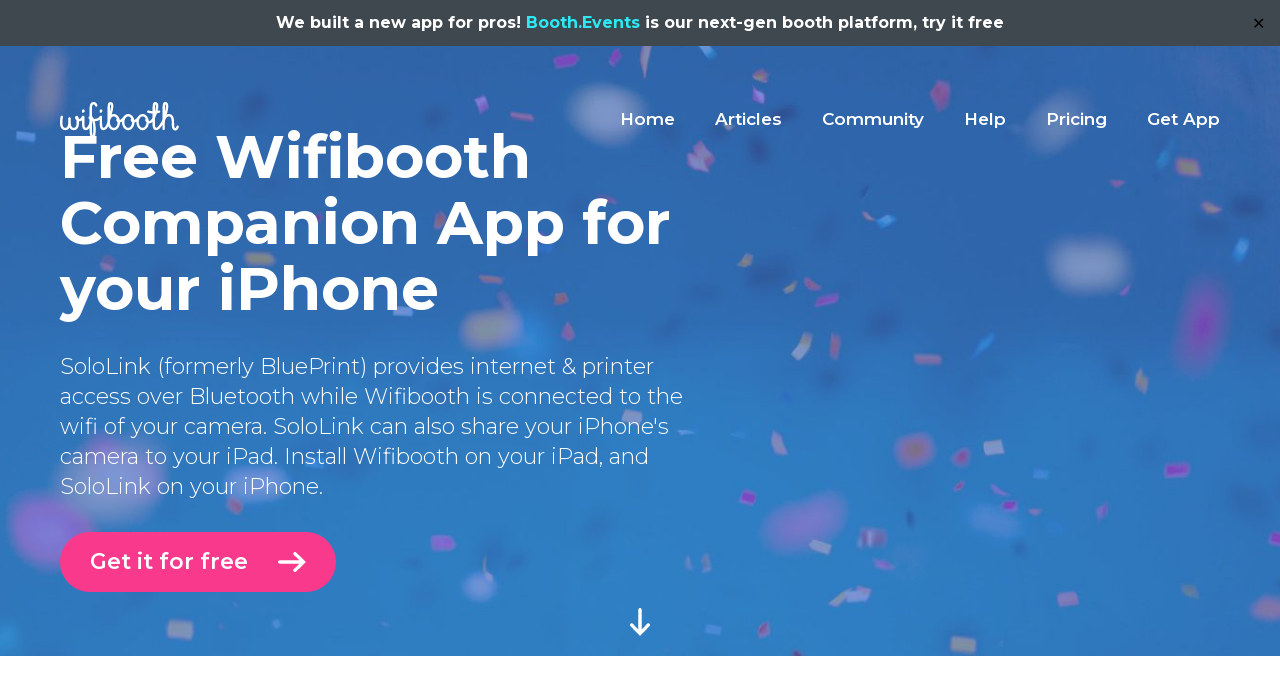

--- FILE ---
content_type: text/html; charset=UTF-8
request_url: https://wifibooth.com/blueprint/
body_size: 15581
content:

<!doctype html>

<!--[if lt IE 7 ]> <html class="ie ie6 ie-lt10 ie-lt9 ie-lt8 ie-lt7 no-js" lang="en-US"> <![endif]-->
<!--[if IE 7 ]>    <html class="ie ie7 ie-lt10 ie-lt9 ie-lt8 no-js" lang="en-US"> <![endif]-->
<!--[if IE 8 ]>    <html class="ie ie8 ie-lt10 ie-lt9 no-js" lang="en-US"> <![endif]-->
<!--[if IE 9 ]>    <html class="ie ie9 ie-lt10 no-js" lang="en-US"> <![endif]-->
<!--[if gt IE 9]><!--><html class="no-js" lang="en-US"><!--<![endif]-->
<!-- the "no-js" class is for Modernizr. --> 

<head>

	<meta charset="UTF-8">

	<meta http-equiv="X-UA-Compatible" content="IE=edge, chrome=1" />
    
    <meta name="viewport" content="width=device-width, initial-scale=1.0">
	
	
	<title>SoloLink (formerly Blueprint) | Wifibooth</title>
	
	<meta name="author" content="Screenthink">
	
	<meta name="Copyright" content="Screenthink All Rights Reserved.">
	
	<link rel="shortcut icon" href="https://wifibooth.com/wp-content/themes/wifibooth/_/img/favicon.ico">
	
	<link rel="stylesheet" href="https://wifibooth.com/wp-content/themes/wifibooth/_/css/main.css?1609532724" type="text/css" media="screen, projection" />
	
	<link rel="stylesheet" href="https://wifibooth.com/wp-content/themes/wifibooth/_/css/owl.carousel.min.css">
	
	<link rel="pingback" href="https://wifibooth.com/xmlrpc.php" />

		
	<!-- Fonts -->
	<link href="https://fonts.googleapis.com/css?family=Montserrat:300,300i,400,400i,500,600,700|Source+Code+Pro" rel="stylesheet">
	
		
	<meta name='robots' content='max-image-preview:large' />

	<!-- This site is optimized with the Yoast SEO plugin v15.8 - https://yoast.com/wordpress/plugins/seo/ -->
	<meta name="description" content="Are you looking for a photobooth app for your wedding or party? Wifibooth transforms your iPad into a pro photobooth by connecting to your Canon, Nikon, Sony, Fuji, Olympus, or Panasonic camera - no computer required." />
	<meta name="robots" content="index, follow, max-snippet:-1, max-image-preview:large, max-video-preview:-1" />
	<link rel="canonical" href="https://wifibooth.com/blueprint/" />
	<meta property="og:locale" content="en_US" />
	<meta property="og:type" content="article" />
	<meta property="og:title" content="SoloLink (formerly Blueprint) | Wifibooth" />
	<meta property="og:description" content="Are you looking for a photobooth app for your wedding or party? Wifibooth transforms your iPad into a pro photobooth by connecting to your Canon, Nikon, Sony, Fuji, Olympus, or Panasonic camera - no computer required." />
	<meta property="og:url" content="https://wifibooth.com/blueprint/" />
	<meta property="og:site_name" content="Wifibooth" />
	<meta property="article:modified_time" content="2019-10-21T13:33:02+00:00" />
	<meta name="twitter:card" content="summary_large_image" />
	<script type="application/ld+json" class="yoast-schema-graph">{"@context":"https://schema.org","@graph":[{"@type":"Organization","@id":"https://wifibooth.com/#organization","name":"Solodigitalis","url":"https://wifibooth.com/","sameAs":[],"logo":{"@type":"ImageObject","@id":"https://wifibooth.com/#logo","inLanguage":"en-US","url":"https://wifibooth.com/wp-content/uploads/2020/02/solo-logo-matted-900x600.png","width":900,"height":600,"caption":"Solodigitalis"},"image":{"@id":"https://wifibooth.com/#logo"}},{"@type":"WebSite","@id":"https://wifibooth.com/#website","url":"https://wifibooth.com/","name":"Wifibooth","description":"Canon, Sony, Nikon, Fuji Pro Photobooth without a computer","publisher":{"@id":"https://wifibooth.com/#organization"},"potentialAction":[{"@type":"SearchAction","target":"https://wifibooth.com/?s={search_term_string}","query-input":"required name=search_term_string"}],"inLanguage":"en-US"},{"@type":"WebPage","@id":"https://wifibooth.com/blueprint/#webpage","url":"https://wifibooth.com/blueprint/","name":"SoloLink (formerly Blueprint) | Wifibooth","isPartOf":{"@id":"https://wifibooth.com/#website"},"datePublished":"2018-09-12T01:25:50+00:00","dateModified":"2019-10-21T13:33:02+00:00","description":"Are you looking for a photobooth app for your wedding or party? Wifibooth transforms your iPad into a pro photobooth by connecting to your Canon, Nikon, Sony, Fuji, Olympus, or Panasonic camera - no computer required.","breadcrumb":{"@id":"https://wifibooth.com/blueprint/#breadcrumb"},"inLanguage":"en-US","potentialAction":[{"@type":"ReadAction","target":["https://wifibooth.com/blueprint/"]}]},{"@type":"BreadcrumbList","@id":"https://wifibooth.com/blueprint/#breadcrumb","itemListElement":[{"@type":"ListItem","position":1,"item":{"@type":"WebPage","@id":"https://wifibooth.com/","url":"https://wifibooth.com/","name":"Home"}},{"@type":"ListItem","position":2,"item":{"@type":"WebPage","@id":"https://wifibooth.com/blueprint/","url":"https://wifibooth.com/blueprint/","name":"SoloLink (formerly Blueprint)"}}]}]}</script>
	<!-- / Yoast SEO plugin. -->


<link rel='dns-prefetch' href='//cdnjs.cloudflare.com' />
<link rel='dns-prefetch' href='//s.w.org' />
		<script type="text/javascript">
			window._wpemojiSettings = {"baseUrl":"https:\/\/s.w.org\/images\/core\/emoji\/13.1.0\/72x72\/","ext":".png","svgUrl":"https:\/\/s.w.org\/images\/core\/emoji\/13.1.0\/svg\/","svgExt":".svg","source":{"concatemoji":"https:\/\/wifibooth.com\/wp-includes\/js\/wp-emoji-release.min.js?ver=5.8.2"}};
			!function(e,a,t){var n,r,o,i=a.createElement("canvas"),p=i.getContext&&i.getContext("2d");function s(e,t){var a=String.fromCharCode;p.clearRect(0,0,i.width,i.height),p.fillText(a.apply(this,e),0,0);e=i.toDataURL();return p.clearRect(0,0,i.width,i.height),p.fillText(a.apply(this,t),0,0),e===i.toDataURL()}function c(e){var t=a.createElement("script");t.src=e,t.defer=t.type="text/javascript",a.getElementsByTagName("head")[0].appendChild(t)}for(o=Array("flag","emoji"),t.supports={everything:!0,everythingExceptFlag:!0},r=0;r<o.length;r++)t.supports[o[r]]=function(e){if(!p||!p.fillText)return!1;switch(p.textBaseline="top",p.font="600 32px Arial",e){case"flag":return s([127987,65039,8205,9895,65039],[127987,65039,8203,9895,65039])?!1:!s([55356,56826,55356,56819],[55356,56826,8203,55356,56819])&&!s([55356,57332,56128,56423,56128,56418,56128,56421,56128,56430,56128,56423,56128,56447],[55356,57332,8203,56128,56423,8203,56128,56418,8203,56128,56421,8203,56128,56430,8203,56128,56423,8203,56128,56447]);case"emoji":return!s([10084,65039,8205,55357,56613],[10084,65039,8203,55357,56613])}return!1}(o[r]),t.supports.everything=t.supports.everything&&t.supports[o[r]],"flag"!==o[r]&&(t.supports.everythingExceptFlag=t.supports.everythingExceptFlag&&t.supports[o[r]]);t.supports.everythingExceptFlag=t.supports.everythingExceptFlag&&!t.supports.flag,t.DOMReady=!1,t.readyCallback=function(){t.DOMReady=!0},t.supports.everything||(n=function(){t.readyCallback()},a.addEventListener?(a.addEventListener("DOMContentLoaded",n,!1),e.addEventListener("load",n,!1)):(e.attachEvent("onload",n),a.attachEvent("onreadystatechange",function(){"complete"===a.readyState&&t.readyCallback()})),(n=t.source||{}).concatemoji?c(n.concatemoji):n.wpemoji&&n.twemoji&&(c(n.twemoji),c(n.wpemoji)))}(window,document,window._wpemojiSettings);
		</script>
		<style type="text/css">
img.wp-smiley,
img.emoji {
	display: inline !important;
	border: none !important;
	box-shadow: none !important;
	height: 1em !important;
	width: 1em !important;
	margin: 0 .07em !important;
	vertical-align: -0.1em !important;
	background: none !important;
	padding: 0 !important;
}
</style>
	<link rel='stylesheet' id='wp-block-library-css'  href='https://wifibooth.com/wp-includes/css/dist/block-library/style.min.css?ver=5.8.2' type='text/css' media='all' />
<link rel='stylesheet' id='simple-banner-style-css'  href='https://wifibooth.com/wp-content/plugins/simple-banner/simple-banner.css?ver=2.9.4' type='text/css' media='all' />
<link rel='stylesheet' id='wpsm-comptable-styles-css'  href='https://wifibooth.com/wp-content/plugins/table-maker/css/style.css?ver=1.9.1' type='text/css' media='all' />
<script type='text/javascript' src='https://wifibooth.com/wp-includes/js/jquery/jquery.min.js?ver=3.6.0' id='jquery-core-js'></script>
<script type='text/javascript' src='https://wifibooth.com/wp-includes/js/jquery/jquery-migrate.min.js?ver=3.3.2' id='jquery-migrate-js'></script>
<script type='text/javascript' id='simple-banner-script-js-extra'>
/* <![CDATA[ */
var scriptParams = {"version":"2.9.4","hide_simple_banner":"no","simple_banner_position":"fixed","header_margin":"60px","header_padding":"","simple_banner_text":"We built a new app for pros! <a href=\"https:\/\/booth.events\/o\/wbbanner\">Booth.Events<\/a> is our next-gen booth platform, try it free","pro_version_enabled":"","disabled_on_current_page":"","debug_mode":"","id":"25","disabled_pages_array":[],"simple_banner_font_size":"","simple_banner_color":"#40484f","simple_banner_text_color":"","simple_banner_link_color":"#2ee8f5","simple_banner_close_color":"","simple_banner_custom_css":"","simple_banner_scrolling_custom_css":"","simple_banner_text_custom_css":"","simple_banner_button_css":"","site_custom_css":"","keep_site_custom_css":"","site_custom_js":"","keep_site_custom_js":"","wp_body_open_enabled":"","wp_body_open":"1","close_button_enabled":"on","close_button_expiration":"","close_button_cookie_set":""};
/* ]]> */
</script>
<script type='text/javascript' src='https://wifibooth.com/wp-content/plugins/simple-banner/simple-banner.js?ver=2.9.4' id='simple-banner-script-js'></script>
<link rel="https://api.w.org/" href="https://wifibooth.com/wp-json/" /><link rel="alternate" type="application/json" href="https://wifibooth.com/wp-json/wp/v2/pages/25" /><link rel="EditURI" type="application/rsd+xml" title="RSD" href="https://wifibooth.com/xmlrpc.php?rsd" />
<link rel="wlwmanifest" type="application/wlwmanifest+xml" href="https://wifibooth.com/wp-includes/wlwmanifest.xml" /> 
<meta name="generator" content="WordPress 5.8.2" />
<link rel='shortlink' href='https://wifibooth.com/?p=25' />
<link rel="alternate" type="application/json+oembed" href="https://wifibooth.com/wp-json/oembed/1.0/embed?url=https%3A%2F%2Fwifibooth.com%2Fblueprint%2F" />
<link rel="alternate" type="text/xml+oembed" href="https://wifibooth.com/wp-json/oembed/1.0/embed?url=https%3A%2F%2Fwifibooth.com%2Fblueprint%2F&#038;format=xml" />
<style id="simple-banner-header-margin" type="text/css" media="screen">header{margin-top:60px;}</style><style type="text/css" media="screen">.simple-banner{position:fixed;}</style><style type="text/css" media="screen">.simple-banner{background:#40484f;}</style><style type="text/css" media="screen">.simple-banner .simple-banner-text{color: #ffffff;}</style><style type="text/css" media="screen">.simple-banner .simple-banner-text a{color:#2ee8f5;}</style><style id="simple-banner-site-custom-css-dummy" type="text/css" media="screen"></style><script id="simple-banner-site-custom-js-dummy" type="text/javascript"></script>	
<!-- Global site tag (gtag.js) - Google Analytics -->
<script async src="https://www.googletagmanager.com/gtag/js?id=UA-25166970-2"></script>
<script>
  window.dataLayer = window.dataLayer || [];
  function gtag(){dataLayer.push(arguments);}
  gtag('js', new Date());

  gtag('config', 'UA-25166970-2');
</script>

</head>

<body class="page-template page-template-blueprint page-template-blueprint-php page page-id-25">
    
    <header class="header" role="banner">
	    
	    <a href="/" class="logo">Wifibooth</a>
	    
	    <button class="nav-open" role="button" tabindex="0"><svg xmlns="http://www.w3.org/2000/svg" width="20" height="16" viewBox="0 0 20 16">
  <g fill="#fff">
    <polygon points="0 2 0 0 20 0 20 2"/>
    <polygon points="0 20 0 14 20 14 20 20"/>
    <polygon points="0 9 0 7 20 7 20 9"/>
  </g>
</svg>
</button>
		<button class="nav-close" role="button" tabindex="0"><svg height="18" viewBox="0 0 18 18" width="18" xmlns="http://www.w3.org/2000/svg"><g fill="none" fill-rule="evenodd" stroke="#fff" stroke-width="2" transform="translate(1 1)"><path d="m15.9722944 15.9722944-15.9722944-15.9722944"/><path d="m15.9722944 0-15.9722944 15.9722944"/></g></svg></button>
	        			    
	    <nav class="nav primary-menu" role="navigation">
		    <div class="menu-primary-menu-container"><ul id="menu-primary-menu" class="menu"><li id="menu-item-22" class="menu-item menu-item-type-post_type menu-item-object-page menu-item-home menu-item-22"><a href="https://wifibooth.com/">Home</a></li>
<li id="menu-item-855" class="menu-item menu-item-type-post_type menu-item-object-page menu-item-855"><a href="https://wifibooth.com/articles/">Articles</a></li>
<li id="menu-item-28" class="menu-item menu-item-type-custom menu-item-object-custom menu-item-28"><a href="https://wifibooth.com/community/">Community</a></li>
<li id="menu-item-27" class="menu-item--help menu-item menu-item-type-post_type menu-item-object-page menu-item-27"><a href="https://wifibooth.com/help/">Help</a></li>
<li id="menu-item-674" class="menu-item menu-item-type-post_type menu-item-object-post menu-item-674"><a href="https://wifibooth.com/help/articles/buy/">Pricing</a></li>
<li id="menu-item-800" class="menu-item menu-item-type-custom menu-item-object-custom menu-item-800"><a href="https://apps.apple.com/app/apple-store/id946775424?pt=119433730&#038;ct=wifibooth1&#038;mt=8">Get App</a></li>
</ul></div>	    </nav>
	    
	</header>
	
	<main role="main">
    



	<div class="banner js-banner" style="background-image: url(https://wifibooth.com/wp-content/uploads/2018/10/banner-blueprint-1440x700.jpg) !important;">
		
		<div class="container banner__wrapper banner__wrapper--wide">
			
			<div class="banner__main">
			
				<header class="banner__header">
				
									    
				    	<h1 class="banner__headline">Free Wifibooth Companion App for your iPhone</h1>
					
										
										
						<p class="banner__text">
							
							SoloLink (formerly BluePrint) provides internet & printer access over Bluetooth while Wifibooth is connected to the wifi of your camera. SoloLink can also share your iPhone's camera to your iPad. Install Wifibooth on your iPad, and SoloLink on your iPhone.							
						</p>
					
										
									
						<div class="banner__cta">
				    
					    	<a href="https://apps.apple.com/app/apple-store/id1127641254?pt=119433730&ct=wifibooth1&mt=8" class="btn">Get it for free</a>
					    
					    </div>
				    
				    			    
			    </header>
		    
		    </div>
	    
	    </div>
	    
	    <button class="banner__arrow js-banner-scroll"><svg viewBox="0 0 20 28" xmlns="http://www.w3.org/2000/svg"><path d="m536 560-9.521358-9.865499c-.638189-.661256-.638189-1.73349 0-2.394915.638516-.661087 1.67302-.661087 2.311373 0l5.575698 5.777396v-19.823625c0-.935072.731834-1.693357 1.634287-1.693357.902617 0 1.634287.758285 1.634287 1.693357v19.823625l5.575698-5.777396c.31934-.330543.737391-.495815 1.155769-.495815.418214 0 .836428.165272 1.155604.495815.638189.661425.638189 1.733659 0 2.394915z" fill="#fff" fill-rule="evenodd" transform="translate(-526 -532)" class="arrow-svg"/></svg></button>

	</div>

	<article id="content">
		
		<div class="container">
			
			<section class="section">
				
				<div class="section__columns section__columns--2">
					
					<div class="feature__content feature__content--bp">
			
												
												
							<h2 class="feature__headline">Share your printer & internet with Wifibooth</h2>
							
							<p class="feature__text">Is Wifibooth connected to your camera’s wifi, so you can’t add your printer? Use SoloLink to connect to your printer. AirPrint-capable and DNP WPS printers are supported. You can also share the internet connection from SoloLink to Wifibooth, so that Wifibooth can send email, texts, upload to Dropbox or Facebook all while still connected to the wifi of your camera.</p>
								
												
												
												
												
												
											    
					</div>
					
					<div class="feature__content">
						
												
												
							<h2 class="feature__headline">Share your iPhone's camera with Wifibooth</h2>
							
							<p class="feature__text">Your iPad's camera is not as good as your iPhone's rear camera. Share your iPhone camera to your iPad with SoloLink: run SoloLink on your iPhone, and Wifibooth on your iPad. Advanced features like green-screen and manual camera controls (exposure bias, exposure lock, video / live view resolution) are available -- all for FREE with no sign-up required.</p>
								
												
												
												
												
												
												
					</div>
					
				</div>
				
				<div class="feature__video"><a href="/help/videos/blueprint-share/" class="btn btn--secondary btn--play">Watch demo video</a></div>
				
			</section>
		
		</div>
				
		
	<section class="section section--thin roi-callout">
		
		<div class="container">
			
			<div class="roi-callout__wrapper">
			
				<h2 class="roi-callout__headline">It’s free, no sign-up required!</h2>
				
								
								
					<p class="roi-callout__text">SoloLink is 100% free. Install SoloLink on your iPhone or iPod Touch and unlock Wifibooth’s full potential!</p>
					
								
				<a href="https://apps.apple.com/app/apple-store/id1127641254?pt=119433730&ct=wifibooth1&mt=8" class="btn btn--light-coral roi-callout__cta">What are you waiting for?</a>
				
			</div>
			
		</div>
		
	</section>

				
		<section class="section section--thin subscribe">
	
	<div class="subscribe__wrapper">
			
		<div class="container section__columns section__columns--2">
			
			<div class="section__col">
			
				<h2 class="subscribe__headline">Join the Wifibooth mailing list!</h2>
			
				<p class="section__col subscribe__text">Want to get access to new features before anyone else, and stay up to date with tips & tricks?</p>
			
			</div>
			
			<div class="section__col">
				
				<script type='text/javascript'>
					
						const failSubscribe = () => {
							const error = document.querySelector('.subscribe-form--error');
							error.classList.add('subscribe-form--error-on');
							
							const success = document.querySelector('.subscribe-form--success');
							success.classList.remove('subscribe-form--success-on');
						};
						
						const successSubscribe = (email) => {
							const error = document.querySelector('.subscribe-form--error');
							error.classList.remove('subscribe-form--error-on');
							
							const success = document.querySelector('.subscribe-form--success');
							success.classList.add('subscribe-form--success-on');
							success.textContent = 'Success! ' + email + ' was added - please check your email to confirm.';
						};
	                
	                	const emailSubscribe = () => {
		                	const email = document.getElementById('email6453').value;
		                	if (email.length === 0) {
			                	return false;
			                }
		                	
		                	const xhttp = new XMLHttpRequest();
		                	
		                	xhttp.onreadystatechange = () => {
			                	if (xhttp.readyState !== 4) {
				                	return;
			                	}
			                	
			                	if (xhttp.status === 200) {
				                	const retval = JSON.parse(xhttp.responseText);
				                	if (retval.result === 'OK') {
					                	successSubscribe(retval.email);
					                } else {
						                failSubscribe();
						            }
				                } else {
					                failSubscribe();
					            }
		                	}
		                	
		                	xhttp.open('POST', 'https://wifibooth.com/wp-content/themes/wifibooth/shared/subscribe-api.php');
		                	xhttp.setRequestHeader('Content-Type', 'application/x-www-form-urlencoded');
		                	var encodedData = 'email=' + encodeURIComponent(email);	                	
		                	xhttp.send(encodedData);
		                	return false;
	                	};
	                
		            </script>				
				<form accept-charset="utf-8" class="subscribe-form" id="subscribe-form" onsubmit="return emailSubscribe();">
					<input type="text" name="email" placeholder="Your email" class="subscribe-form__field" id="email6453" />
					<input type="submit" name="Subscribe" value="Subscribe" class="subscribe-form__submit" />
				</form>
				<div class="subscribe-form__messages">
					<span class="subscribe-form--error">Could not subscribe, please check your email address and try again.</span>
					<span class="subscribe-form--success">Success!</span>
				</div>
				
			</div>
										
		</div>
	
	</div>
	
</section>			
	</article>
	
	<section class="section section--thin try-wifibooth-callout">
	
	<div class="container">
		
						
			<h2 class="try-wifibooth-callout__headline">Try Wifibooth for free!</h2>
			
						
			<a href="https://itunes.apple.com/app/apple-store/id946775424?pt=526346&ct=wifibooth1&mt=8" class="btn btn--light-ocean">Get it now</a>
			
				
	</div>
	
</section>							

</main>

<footer class="footer" role="contentinfo">
	
	<div class="container footer__wrapper">
		
		<div class="footer__support">
			
			<section class="support-callout">
				
								
					<h2 class="support-callout__headline">Looking for help?</h2>
					
					<p class="support-callout__text">If you're stuck please take a look at the articles we wrote in the help section. Still stuck? Post on the <a href="/community/">Community</a> to get a response from us within hours.</p>
					
					<a href="/help" class="btn btn--outline btn--small">Find Answers</a>
					
								
			</section>
			
		</div>
		
		<div class="footer__nav">
			
			<nav class="sitemap-menu">
					
				<div class="menu-sitemap-container"><ul id="menu-sitemap" class="menu"><li id="menu-item-677" class="menu-item menu-item-type-custom menu-item-object-custom menu-item-677"><a href="https://solodigitalis.com">About Us</a></li>
<li id="menu-item-856" class="menu-item menu-item-type-post_type menu-item-object-page menu-item-856"><a href="https://wifibooth.com/articles/">Articles</a></li>
<li id="menu-item-45" class="menu-item menu-item-type-custom menu-item-object-custom menu-item-45"><a href="https://wifibooth.com/community/">Community</a></li>
<li id="menu-item-31" class="menu-item menu-item-type-post_type menu-item-object-page menu-item-31"><a href="https://wifibooth.com/help/">Help</a></li>
<li id="menu-item-676" class="menu-item menu-item-type-post_type menu-item-object-post menu-item-676"><a href="https://wifibooth.com/help/articles/buy/">Pricing</a></li>
<li id="menu-item-473" class="menu-item menu-item-type-post_type menu-item-object-page current-menu-item page_item page-item-25 current_page_item menu-item-473"><a href="https://wifibooth.com/blueprint/" aria-current="page">SoloLink</a></li>
<li id="menu-item-588" class="menu-item menu-item-type-custom menu-item-object-custom menu-item-588"><a href="https://soloslides.app">SoloSlides</a></li>
<li id="menu-item-32" class="menu-item menu-item-type-post_type menu-item-object-page menu-item-home menu-item-32"><a href="https://wifibooth.com/">Wifibooth</a></li>
</ul></div>		
			</nav>
			
			<nav class="sitemap-menu">
			
				<div class="menu-terms-container"><ul id="menu-terms" class="menu"><li id="menu-item-30" class="menu-item menu-item-type-post_type menu-item-object-page menu-item-privacy-policy menu-item-30"><a href="https://wifibooth.com/privacy-policy/">Privacy Policy</a></li>
<li id="menu-item-111" class="menu-item menu-item-type-post_type menu-item-object-page menu-item-111"><a href="https://wifibooth.com/terms-of-use/">Terms of Use</a></li>
</ul></div>			
			</nav>
			
			<div class="social-links">
																					<a href="https://www.youtube.com/channel/UCJapcTblsnsjlE4M1EUfX-A" class="social-links__icon"><svg xmlns="http://www.w3.org/2000/svg" width="32" height="23" viewBox="0 0 32 23">
  <path fill="#527fef" d="m16 0c9.216 0 12.864.128 14.336 1.6 1.088 1.088 1.664 3.336 1.664 9.664s-.576 8.576-1.664 9.664c-1.472 1.472-5.12 1.6-14.336 1.6s-12.864-.128-14.336-1.6c-1.088-1.088-1.664-3.336-1.664-9.664s.576-8.576 1.664-9.664c1.472-1.472 5.12-1.6 14.336-1.6zm-3.328 6.4v9.024l8.64-4.48z"/>
</svg>
</a>
							</div>
			
		</div>
		
		<div class="footer__logos">
			
			<a href="https://solodigitalis.com" class="footer__logo"><svg id="Layer_1" data-name="Layer 1" xmlns="http://www.w3.org/2000/svg" viewBox="0 0 648 250"><defs><style>.cls-1{fill:#231f20;}</style></defs><title>Solodigitalis-Logo-1904</title><path class="cls-1" d="M1146.5,491a49,49,0,1,1-49,49,49.05,49.05,0,0,1,49-49m0-16a65,65,0,1,0,65,65,65,65,0,0,0-65-65Z" transform="translate(-638.5 -415)"/><path class="cls-1" d="M887.5,491a49,49,0,1,1-49,49,49.05,49.05,0,0,1,49-49m0-16a65,65,0,1,0,65,65,65,65,0,0,0-65-65Z" transform="translate(-638.5 -415)"/><path class="cls-1" d="M1250.5,415h-191a8,8,0,0,0-8,8h0a8,8,0,0,0,8,8h191a20,20,0,0,1,20,20V629a20,20,0,0,1-20,20h-1a8,8,0,0,0-8,8h0a8,8,0,0,0,8,8h1a36,36,0,0,0,36-36V451A36,36,0,0,0,1250.5,415Z" transform="translate(-638.5 -415)"/><path class="cls-1" d="M1042.5,649a20,20,0,0,1-20-20V483a8,8,0,0,0-8-8h0a8,8,0,0,0-8,8V629a36,36,0,0,0,36,36h161a8,8,0,0,0,8-8h0a8,8,0,0,0-8-8Z" transform="translate(-638.5 -415)"/><path class="cls-1" d="M755.05,540a35.81,35.81,0,0,0-22.55-8h-58a19.17,19.17,0,0,1-20-19.25V511a20,20,0,0,1,20-20h50a8,8,0,0,0,8-8h0a8,8,0,0,0-8-8h-50a36.11,36.11,0,0,0-36,36v1a36.12,36.12,0,0,0,36,36h58a19.17,19.17,0,0,1,20,19.25V569a20,20,0,0,1-20,20h-50a8,8,0,0,0-8,8h0a8,8,0,0,0,8,8h50a36.11,36.11,0,0,0,36-36v-1A36,36,0,0,0,755.05,540Z" transform="translate(-638.5 -415)"/></svg></a>
			
			<a href="https://apps.apple.com/app/apple-store/id946775424?pt=119433730&ct=wifibooth1&mt=8" class="footer__app-store"><svg xmlns="http://www.w3.org/2000/svg" width="120" height="40" viewBox="0 0 120 40">
  <path d="M110.13477,-1.6844436e-15 L110.13477,-0.00013 C110.49417,-0.00013 110.85937,-0.00013 111.21877,0.00187 C111.52347,0.00382 111.83597,0.00968 112.14067,0.01456 C112.810888,0.0220077649 113.479535,0.0811027831 114.14067,0.19132 C114.804383,0.30424041 115.447532,0.51556738 116.04887,0.81832 C117.251573,1.4360254 118.230394,2.41519608 118.84767,3.61812 C119.149339,4.21750328 119.358093,4.8592816 119.46677,5.52144 C119.578287,6.18323567 119.640326,6.85242244 119.65237,7.52344 C119.65627,7.83008 119.65627,8.1377 119.65627,8.44434 C119.66407,8.80664 119.66407,9.16992 119.66407,9.53613 L119.66407,30.4648 C119.66407,30.834 119.66407,31.1953 119.65627,31.5586 C119.65627,31.8691 119.65627,32.1699 119.65237,32.4805 C119.640323,33.1514843 119.578285,33.8206376 119.46677,34.4824 C119.358395,35.1449445 119.149629,35.7870908 118.84767,36.3867 C118.540932,36.9834573 118.142188,37.5282218 117.66607,38.001 C117.1935,38.4778491 116.647497,38.8758046 116.04887,39.1797 C115.447534,39.4832614 114.804454,39.6958464 114.14067,39.8105 C113.47942,39.9198215 112.810843,39.9789237 112.14067,39.9873 C111.83597,39.9941 111.52347,39.998 111.21877,39.998 C110.85937,40 110.49417,40 110.13477,40 L9.53468,40 C9.168,40 8.80567,40 8.43995,39.998 C8.1338,39.998 7.83009,39.9941 7.521,39.9873 C6.84955741,39.9784532 6.1797191,39.9193547 5.5171,39.8105 C4.85545044,39.6966478 4.21466797,39.4840065 3.61622,39.1797 C3.01705224,38.8759804 2.47054482,38.478014 1.99757,38.001 C1.52022081,37.5300662 1.12232555,36.9849029 0.81935,36.3867 C0.515108158,35.7875266 0.304335953,35.145329 0.19435,34.4824 C0.0830133796,33.8207284 0.023100818,33.1514262 0.01515,32.4805 C0.00587,32.1699 0.00489,31.8691 7.10542736e-15,31.5586 L7.10542736e-15,8.44434 C0.00489,8.1377 0.00587,7.83008 0.01515,7.52348 C0.0230983806,6.85252054 0.0830109412,6.18318491 0.19435,5.52148 C0.304640498,4.8589383 0.515400242,4.21710912 0.81935,3.61816 C1.12246318,3.01801638 1.5203025,2.47063699 1.99757,1.99707 C2.47234502,1.52216753 3.01849941,1.12447171 3.61622,0.81841 C4.21467252,0.51491574 4.85552408,0.303532628 5.5171,0.19141 C6.17960647,0.0816762599 6.84951368,0.0226018036 7.521,0.0147 C7.83009,0.00981 8.1338,0.004 8.43995,0.002 C8.80568,-1.6844436e-15 9.16798,-1.6844436e-15 9.53468,-1.6844436e-15 L110.13477,-1.6844436e-15 Z M8.44483,39.125 L110.13477,39.127 L111.21877,39.125 C111.51657,39.125 111.82327,39.1211 112.11617,39.1143 C112.742435,39.1066802 113.36725,39.052161 113.98537,38.9512 C114.565826,38.8527403 115.128136,38.6673937 115.65337,38.4014 C116.171729,38.1379427 116.644251,37.7926846 117.05277,37.3789 C117.462049,36.9732662 117.804793,36.5056211 118.06837,35.9932 C118.33293,35.4675131 118.51506,34.9042612 118.60837,34.3232 C118.710486,33.7103642 118.767605,33.0908757 118.77927,32.4697 C118.78317,32.1631 118.78317,31.8652 118.78317,31.54 C118.79107,31.1826 118.79107,30.8281 118.79107,30.4648 L118.79107,9.53613 C118.79107,9.17627 118.79107,8.81934 118.78317,8.44434 C118.78317,8.1416 118.78317,7.8374 118.78027,7.5542 C118.768347,6.92173834 118.710259,6.29099138 118.60647,5.66699 C118.512239,5.09350676 118.331797,4.53757756 118.07127,4.01807 C117.538542,2.97916295 116.694088,2.13298605 115.65627,1.59814 C115.129577,1.33361553 114.566438,1.14897507 113.98537,1.05029 C113.370872,0.949450006 112.749643,0.895099198 112.12697,0.8877 L111.21387,0.875 L8.44532,0.875 L7.543,0.88721 C6.91461084,0.894996084 6.28768733,0.949836139 5.66749,1.05127 C5.09224545,1.14873255 4.53491467,1.3320936 4.01417,1.59521 C3.49613161,1.86060412 3.02293283,2.20562142 2.61183,2.61768 C2.20026458,3.02586029 1.85745482,3.49794385 1.59669,4.01563 C1.33193687,4.53874887 1.14866872,5.09925008 1.05323,5.67773 C0.950662148,6.2966531 0.895325827,6.92248205 0.8877,7.5498 C0.88185,7.75293 0.87301,8.44434 0.87301,8.44434 L0.87301,31.5449 C0.87301,31.5449 0.88131,32.2471 0.88765,32.458 C0.895614374,33.0863132 0.951274358,33.7131149 1.05415,34.333 C1.14941288,34.9098996 1.33253926,35.4687891 1.59715,35.9902 C1.85887673,36.508244 2.20360033,36.9799753 2.61766,37.3867 C3.02581177,37.7982729 3.4975017,38.1415227 4.01466,38.4033 C4.53660424,38.6672645 5.0949903,38.8519282 5.6714,38.9512 C6.28956717,39.051625 6.91432177,39.1061407 7.54054,39.1143 C7.84283,39.1211 8.14015,39.125 8.44483,39.125 Z"/>
  <path d="M24.99671 19.88935C25.0194402 18.1251965 25.94431 16.4956559 27.44729 15.57164 26.4948204 14.211346 24.9566895 13.3798105 23.2969 13.32788 21.55066 13.14458 19.85777 14.3728 18.9679 14.3728 18.06083 14.3728 16.69077 13.34608 15.21543 13.37643 13.2742791 13.439145 11.50847 14.5160473 10.56406 16.21313 8.55295 19.69513 10.05306 24.81252 11.97957 27.62713 12.94345 29.00536 14.06994 30.54487 15.54395 30.49028 16.98635 30.43045 17.52506 29.57051 19.26615 29.57051 20.99109 29.57051 21.4965 30.49028 23.00042 30.45557 24.54819 30.43045 25.52334 29.07122 26.45342 27.67994 27.1459669 26.6979035 27.6788802 25.6125388 28.03242 24.46405 26.1941431 23.6865494 24.9988493 21.885287 24.99671 19.88935zM22.15611 11.47681C23.000021 10.4637352 23.4157857 9.16159511 23.31511 7.84692 22.0258135 7.98233493 20.8348645 8.59853425 19.97956 9.57274 19.134985 10.5339261 18.7071256 11.7914154 18.79022 13.06824 20.0967983 13.0816894 21.3373661 12.4951352 22.15611 11.47681zM42.30178 27.13965L37.56838 27.13965 36.43166 30.4961 34.42678 30.4961 38.91018 18.0781 40.99318 18.0781 45.47658 30.4961 43.43752 30.4961 42.30178 27.13965zM38.05862 25.59082L41.81062 25.59082 39.961 20.14355 39.9092 20.14355 38.05862 25.59082zM55.1592 25.96973C55.1592 28.78321 53.65334 30.59082 51.38088 30.59082 50.2062653 30.6522646 49.0998424 30.0370307 48.53225 29.00682L48.48925 29.00682 48.48925 33.4912 46.63085 33.4912 46.63085 21.44238 48.42968 21.44238 48.42968 22.94824 48.46386 22.94824C49.0566683 21.9244879 50.1642843 21.3095188 51.34667 21.34765 53.64455 21.34766 55.1592 23.16406 55.1592 25.96973zM53.24904 25.96973C53.24904 24.13673 52.30177 22.93164 50.85646 22.93164 49.43654 22.93164 48.48146 24.16211 48.48146 25.96973 48.48146 27.79395 49.43654 29.01563 50.85646 29.01563 52.30178 29.01563 53.249 27.81934 53.249 25.96973L53.24904 25.96973zM65.12453 25.96973C65.12453 28.78321 63.61818 30.59082 61.34572 30.59082 60.1711053 30.6522646 59.0646824 30.0370307 58.49709 29.00682L58.45409 29.00682 58.45409 33.4912 56.59569 33.4912 56.59569 21.44238 58.39452 21.44238 58.39452 22.94824 58.4287 22.94824C59.0215083 21.9244879 60.1291243 21.3095188 61.31151 21.34765 63.6094 21.34766 65.12453 23.16406 65.12453 25.96973zM63.21389 25.96973C63.21389 24.13673 62.26662 22.93164 60.82131 22.93164 59.40139 22.93164 58.44631 24.16211 58.44631 25.96973 58.44631 27.79395 59.40139 29.01563 60.82131 29.01563 62.26662 29.01563 63.21389 27.81934 63.21389 25.96973zM71.70949 27.03613C71.84719 28.26758 73.04349 29.07613 74.67824 29.07613 76.24465 29.07613 77.3716 28.26754 77.3716 27.15718 77.3716 26.19331 76.69191 25.61618 75.08254 25.22066L73.47317 24.83296C71.1929 24.28218 70.1343 23.21577 70.1343 21.4853 70.1343 19.34272 72.00149 17.87104 74.65188 17.87104 77.27688 17.87104 79.07571 19.34272 79.13626 21.4853L77.26026 21.4853C77.14796 20.24604 76.12354 19.498 74.62647 19.498 73.1294 19.498 72.10499 20.25484 72.10499 21.3564 72.10499 22.23433 72.75929 22.75093 74.35987 23.1464L75.72803 23.48234C78.27588 24.08488 79.3335 25.10834 79.3335 26.92472 79.3335 29.24796 77.48389 30.70304 74.5405 30.70304 71.78659 30.70304 69.92722 29.28214 69.8071 27.03604L71.70949 27.03613zM83.34621 19.2998L83.34621 21.44238 85.06789 21.44238 85.06789 22.91406 83.34621 22.91406 83.34621 27.90527C83.34621 28.68066 83.69094 29.04199 84.44777 29.04199 84.6521614 29.0384259 84.8562221 29.0240726 85.0591 28.99899L85.0591 30.46188C84.7188283 30.5254596 84.3729708 30.5542545 84.02687 30.54782 82.19387 30.54782 81.47902 29.85934 81.47902 28.10348L81.47902 22.91406 80.16262 22.91406 80.16262 21.44238 81.479 21.44238 81.479 19.2998 83.34621 19.2998zM86.064 25.96973C86.064 23.1211 87.74173 21.33106 90.35795 21.33106 92.98295 21.33106 94.65287 23.12106 94.65287 25.96973 94.65287 28.82618 92.99174 30.6084 90.35795 30.6084 87.72512 30.6084 86.064 28.82617 86.064 25.96973zM92.75931 25.96973C92.75931 24.01563 91.8638 22.86231 90.35794 22.86231 88.85208 22.86231 87.95657 24.02442 87.95657 25.96973 87.95657 27.93164 88.85208 29.07618 90.35794 29.07618 91.8638 29.07618 92.7593 27.93164 92.7593 25.96973L92.75931 25.96973zM96.18508 21.44238L97.95754 21.44238 97.95754 22.98338 98.00054 22.98338C98.247716 21.9913684 99.1566726 21.3086316 100.17827 21.34764 100.392434 21.3468922 100.606007 21.3701507 100.81499 21.41698L100.81499 23.15526C100.544621 23.0726433 100.26258 23.0347113 99.97999 23.04296 99.4336382 23.0207954 98.9048909 23.2385347 98.5325815 23.639006 98.160272 24.0394772 97.9815966 24.5826707 98.04347 25.12596L98.04347 30.49608 96.18507 30.49608 96.18508 21.44238zM109.38332 27.83691C109.13332 29.48046 107.53273 30.60839 105.48488 30.60839 102.85109 30.60839 101.21633 28.84374 101.21633 26.01269 101.21633 23.17285 102.85988 21.33105 105.40676 21.33105 107.91164 21.33105 109.48684 23.05175 109.48684 25.79687L109.48684 26.43359 103.09231 26.43359 103.09231 26.54589C103.032607 27.2199216 103.265352 27.8871194 103.73134 28.3777699 104.197328 28.8684204 104.851647 29.1352333 105.52786 29.11034 106.429702 29.1948396 107.279963 28.6769777 107.61868 27.8369L109.38332 27.83691zM103.101082 25.13477L107.62746 25.13476C107.661185 24.5290975 107.440717 23.9368231 107.01917 23.5006315 106.597624 23.06444 106.013221 22.8238804 105.40676 22.83691 104.795502 22.8332622 104.208111 23.0739346 103.775146 23.5054332 103.34218 23.9369319 103.099516 24.5235029 103.101082 25.13477zM37.82619 8.731C38.6151366 8.67438418 39.3878923 8.97454743 39.9317613 9.54887182 40.4756303 10.1231962 40.7332859 10.9111448 40.63381 11.69584 40.63381 13.60209 39.60354 14.69784 37.82619 14.69784L35.67092 14.69784 35.67092 8.731 37.82619 8.731zM36.59767 13.854L37.72267 13.854C38.2864919 13.887702 38.8354865 13.665559 39.2172185 13.2492518 39.5989505 12.8329446 39.7727796 12.2667944 39.69044 11.708 39.766789 11.1515245 39.5904566 10.5900462 39.2096711 10.177134 38.8288856 9.76422175 38.2834957 9.5430863 37.72267 9.57421L36.59767 9.57421 36.59767 13.854zM41.68068 12.44434C41.6034671 11.6372251 41.9904837 10.8561119 42.6794159 10.4285974 43.3683482 10.0010828 44.2400818 10.0010828 44.9290141 10.4285974 45.6179463 10.8561119 46.0049629 11.6372251 45.92775 12.44434 46.0064319 13.2523223 45.6197687 14.0349504 44.9302255 14.4633853 44.2406824 14.8918202 43.3677476 14.8918202 42.6782045 14.4633853 41.9886613 14.0349504 41.6019981 13.2523223 41.68068 12.44434zM45.01368 12.44434C45.01368 11.46827 44.5752 10.89747 43.80568 10.89747 43.03322 10.89747 42.59868 11.46827 42.59868 12.44435 42.59868 13.42824 43.03325 13.99464 43.80568 13.99464 44.57522 13.99463 45.01369 13.42432 45.01369 12.44434L45.01368 12.44434z"/>
  <polygon points="51.573 14.698 50.651 14.698 49.721 11.381 49.65 11.381 48.724 14.698 47.811 14.698 46.569 10.195 47.471 10.195 48.277 13.631 48.344 13.631 49.27 10.195 50.122 10.195 51.048 13.631 51.118 13.631 51.921 10.195 52.81 10.195"/>
  <path d="M53.85354,10.19482 L54.709,10.19482 L54.709,10.91015 L54.77541,10.91015 C55.0063449,10.3834779 55.5459729,10.0613075 56.11916,10.1079 C56.5629768,10.0745318 56.9978859,10.2447899 57.3010908,10.5706021 C57.6042957,10.8964142 57.7428931,11.3424238 57.67775,11.7827 L57.67775,14.6977 L56.78908,14.6977 L56.78908,12.00586 C56.78908,11.28223 56.47463,10.92236 55.8174,10.92236 C55.5163658,10.9083391 55.2242202,11.0264826 55.0175546,11.2458168 C54.810889,11.465151 54.710315,11.763801 54.7422,12.06347 L54.7422,14.69775 L53.85353,14.69775 L53.85354,10.19482 Z"/>
  <polygon points="59.094 8.437 59.982 8.437 59.982 14.698 59.094 14.698"/>
  <path d="M61.21779 12.44434C61.1406364 11.6371722 61.527714 10.8560394 62.2166974 10.4285182 62.9056808 10.000997 63.7774592 10.000997 64.4664426 10.4285182 65.155426 10.8560394 65.5425036 11.6371722 65.46535 12.44434 65.543932 13.2523512 65.1571979 14.0349572 64.4676205 14.4633732 63.7780432 14.8917893 62.9050968 14.8917893 62.2155195 14.4633732 61.5259421 14.0349572 61.139208 13.2523512 61.21779 12.44434zM64.55079 12.44434C64.55079 11.46827 64.11231 10.89747 63.34279 10.89747 62.57033 10.89747 62.13579 11.46827 62.13579 12.44435 62.13579 13.42824 62.57036 13.99464 63.34279 13.99464 64.11232 13.99463 64.5508 13.42432 64.5508 12.44434L64.55079 12.44434zM66.4009 13.42432C66.4009 12.61377 67.00442 12.14649 68.0757 12.08008L69.29543 12.00977 69.29543 11.6211C69.29543 11.14551 68.98098 10.87696 68.37356 10.87696 67.87747 10.87696 67.53372 11.05909 67.43508 11.37745L66.57473 11.37745C66.66555 10.60401 67.39309 10.10792 68.41457 10.10792 69.54348 10.10792 70.1802 10.66992 70.1802 11.6211L70.1802 14.69776 69.32473 14.69776 69.32473 14.06495 69.25442 14.06495C68.9638686 14.5270763 68.4471736 14.7971632 67.90188 14.77195 67.5196161 14.8117118 67.1383711 14.6879107 66.8523958 14.4311524 66.5664205 14.1743942 66.4024061 13.8086433 66.4009 13.42432zM69.29543 13.03955L69.29543 12.66309 68.19582 12.7334C67.5757 12.7749 67.29445 12.98584 67.29445 13.38281 67.29445 13.78808 67.64601 14.02392 68.12945 14.02392 68.4156361 14.0528899 68.7013264 13.9644751 68.9211204 13.7789156 69.1409144 13.5933561 69.2759916 13.3265411 69.29543 13.03955zM71.34816 12.44434C71.34816 11.02149 72.07961 10.12012 73.2173 10.12012 73.7917768 10.0936501 74.3298275 10.4014729 74.59816 10.91012L74.66457 10.91012 74.66457 8.437 75.55324 8.437 75.55324 14.69774 74.70168 14.69774 74.70168 13.98631 74.63137 13.98631C74.3427542 14.490737 73.7980745 14.7933565 73.21731 14.77195 72.0718 14.772 71.34816 13.87061 71.34816 12.44434zM72.26616 12.44434C72.26616 13.39942 72.71636 13.97413 73.46929 13.97413 74.21829 13.97413 74.6812 13.39113 74.6812 12.44825 74.6812 11.50977 74.21343 10.91846 73.46929 10.91846 72.72121 10.91846 72.26613 11.49707 72.26613 12.44434L72.26616 12.44434zM79.23 12.44434C79.1527871 11.6372251 79.5398037 10.8561119 80.2287359 10.4285974 80.9176682 10.0010828 81.7894018 10.0010828 82.4783341 10.4285974 83.1672663 10.8561119 83.5542829 11.6372251 83.47707 12.44434 83.5557519 13.2523223 83.1690887 14.0349504 82.4795455 14.4633853 81.7900024 14.8918202 80.9170676 14.8918202 80.2275245 14.4633853 79.5379813 14.0349504 79.1513181 13.2523223 79.23 12.44434zM82.563 12.44434C82.563 11.46827 82.12452 10.89747 81.355 10.89747 80.58254 10.89747 80.148 11.46827 80.148 12.44435 80.148 13.42824 80.58257 13.99464 81.355 13.99464 82.12453 13.99463 82.563 13.42432 82.563 12.44434zM84.66945 10.19482L85.52492 10.19482 85.52492 10.91015 85.59133 10.91015C85.8222649 10.3834779 86.3618929 10.0613075 86.93508 10.1079 87.3788968 10.0745318 87.8138059 10.2447899 88.1170108 10.5706021 88.4202157 10.8964142 88.5588131 11.3424238 88.49367 11.7827L88.49367 14.6977 87.605 14.6977 87.605 12.00586C87.605 11.28223 87.29055 10.92236 86.63332 10.92236 86.3322858 10.9083391 86.0401402 11.0264826 85.8334746 11.2458168 85.626809 11.465151 85.526235 11.763801 85.55812 12.06347L85.55812 14.69775 84.66945 14.69775 84.66945 10.19482zM93.51516 9.07373L93.51516 10.21533 94.49075 10.21533 94.49075 10.96387 93.51516 10.96387 93.51516 13.2793C93.51516 13.75098 93.7095 13.95752 94.15188 13.95752 94.2651356 13.9571575 94.3782775 13.9503097 94.49075 13.93701L94.49075 14.67724C94.3311595 14.7057907 94.1694656 14.72098 94.00735 14.72265 93.01907 14.72265 92.62551 14.37499 92.62551 13.50683L92.62551 10.96383 91.91067 10.96383 91.91067 10.21529 92.62551 10.21529 92.62551 9.07373 93.51516 9.07373zM95.70461 8.437L96.58547 8.437 96.58547 10.91845 96.65578 10.91845C96.8978078 10.3871686 97.4468801 10.0645875 98.02878 10.11181 98.4700766 10.0877973 98.8990983 10.2618037 99.1989893 10.5864339 99.4988802 10.911064 99.6384049 11.3525056 99.57956 11.79052L99.57956 14.69775 98.69 14.69775 98.69 12.00975C98.69 11.29051 98.355 10.92625 97.72711 10.92625 97.417939 10.9008937 97.1133391 11.013291 96.8947423 11.2333935 96.6761456 11.453496 96.5658419 11.7588603 96.59332 12.06785L96.59332 14.69773 95.70465 14.69773 95.70461 8.437zM104.76125 13.48193C104.512057 14.3313095 103.690099 14.880103 102.81008 14.78466 102.209644 14.8005102 101.632591 14.5516307 101.232028 14.1040552 100.831465 13.6564796 100.647886 13.0554559 100.73 12.46045 100.650067 11.8637905 100.832958 11.2618037 101.231291 10.810447 101.629623 10.3590902 102.204202 10.1027768 102.80617 10.10791 104.0591 10.10791 104.81496 10.96391 104.81496 12.37791L104.81496 12.688 101.63527 12.688 101.63527 12.7378C101.607132 13.0719401 101.721251 13.4024478 101.949561 13.6480407 102.177871 13.8936336 102.499188 14.0315239 102.83449 14.0278 103.269262 14.0799947 103.692483 13.864333 103.90578 13.4819L104.76125 13.48193zM101.63525 12.03076L103.90966 12.03076C103.932313 11.7251604 103.824858 11.4242051 103.613777 11.2020591 103.402695 10.9799131 103.107617 10.8572362 102.80126 10.86426 102.490752 10.8603589 102.191828 10.9820212 101.972296 11.2016489 101.752765 11.4212765 101.631233 11.7202537 101.63527 12.03076L101.63525 12.03076z"/>
</svg>
</a>
			
		</div>
		
	</div>
	
	<div class="footer__disclaimer">
		
		<div class="container">
		
			<p>&copy; 2026 Solodigitalis - All Rights Reserved. Usage of this website and related applications are governed by the <a href="/terms-of-use/">Terms of Use</a>. Wifibooth is a trademark and property of <a href="https://solodigitalis.com">Solodigitalis Inc.</a></p>
		
		</div>
		
	</div>
	
</footer>

<script type='text/javascript' src='https://wifibooth.com/wp-includes/js/comment-reply.min.js?ver=5.8.2' id='comment-reply-js'></script>
<script type='text/javascript' src='https://wifibooth.com/wp-content/plugins/fitvids-for-wordpress/jquery.fitvids.js?ver=1.1' id='fitvids-js'></script>
<script type='text/javascript' src='https://cdnjs.cloudflare.com/ajax/libs/gsap/2.0.2/TweenMax.min.js?ver=5.8.2' id='gsap-js-js'></script>
<script type='text/javascript' src='https://cdnjs.cloudflare.com/ajax/libs/gsap/2.0.2/plugins/ScrollToPlugin.min.js?ver=5.8.2' id='gsap-scroll-js-js'></script>
<script type='text/javascript' src='https://wifibooth.com/wp-includes/js/wp-embed.min.js?ver=5.8.2' id='wp-embed-js'></script>
		<script type="text/javascript">
		jQuery(document).ready(function () {
			jQuery('body').fitVids();
		});
		</script>
<script src="https://wifibooth.com/wp-content/themes/wifibooth/_/js/functions.js"></script>
<script src="https://wifibooth.com/wp-content/themes/wifibooth/_/js/gsap.js"></script>
<script src="https://wifibooth.com/wp-content/themes/wifibooth/_/js/owl.carousel.min.js"></script>

<script>!function(d,s,id){var js,fjs=d.getElementsByTagName(s)[0];if(!d.getElementById(id)){js=d.createElement(s);js.id=id;js.src="https://platform.twitter.com/widgets.js";fjs.parentNode.insertBefore(js,fjs);}}(document,"script","twitter-wjs");</script>

</body>

</html>


--- FILE ---
content_type: text/css
request_url: https://wifibooth.com/wp-content/themes/wifibooth/_/css/main.css?1609532724
body_size: 9274
content:
/* Defaults
-------------------------------------------------------------------------------*/
html, body, body div, span, object, iframe, h1, h2, h3, h4, h5, h6, p, blockquote, pre, abbr, address, cite, code, del, dfn, em, img, ins, kbd, q, samp, small, strong, sub, sup, var, b, i, dl, dt, dd, ol, ul, li, fieldset, form, label, legend, table, caption, tbody, tfoot, thead, tr, th, td, article, aside, figure, footer, header, hgroup, menu, nav, section, time, mark, audio, video, details, summary {
  margin: 0;
  padding: 0;
  border: 0;
  font-size: 100%;
  vertical-align: baseline;
  background: transparent; }

article, aside, figure, footer, header, hgroup, nav, section, details, summary, main, img {
  display: block; }

img,
object,
embed {
  max-width: 100%; }

html {
  overflow-y: scroll; }

ul {
  list-style: none; }

blockquote, q {
  quotes: none; }

blockquote:before,
blockquote:after,
q:before,
q:after {
  content: '';
  content: none; }

a {
  margin: 0;
  padding: 0;
  font-size: 100%;
  vertical-align: baseline;
  background: transparent; }

del {
  text-decoration: line-through; }

abbr[title], dfn[title] {
  border-bottom: 1px dotted #000;
  cursor: help; }

table {
  border-collapse: collapse;
  border-spacing: 0; }

th {
  font-weight: bold;
  vertical-align: bottom; }

td {
  font-weight: normal;
  vertical-align: top; }

hr {
  display: block;
  height: 1px;
  border: 0;
  border-top: 1px solid #ccc;
  margin: 1em 0;
  padding: 0; }

input, select {
  vertical-align: middle; }

pre {
  white-space: pre;
  white-space: pre-wrap;
  white-space: pre-line;
  word-wrap: break-word; }

input[type="radio"] {
  vertical-align: text-bottom; }

input[type="checkbox"] {
  vertical-align: bottom; }

.ie7 input[type="checkbox"] {
  vertical-align: baseline; }

.ie6 input {
  vertical-align: text-bottom; }

select, input, textarea {
  font: 99% sans-serif; }

table {
  font-size: inherit;
  font: 100%; }

small {
  font-size: 85%; }

strong {
  font-weight: bold; }

td, td img {
  vertical-align: top; }

sub, sup {
  font-size: 75%;
  line-height: 0;
  position: relative; }

sup {
  top: -0.5em; }

sub {
  bottom: -0.25em; }

pre, code, kbd, samp {
  font-family: monospace, sans-serif; }

.clickable,
label,
input[type=button],
input[type=submit],
button {
  cursor: pointer; }

button, input, select, textarea {
  margin: 0; }

button {
  width: auto;
  overflow: visible; }

.ie7 img {
  -ms-interpolation-mode: bicubic; }

.ie6 html {
  filter: expression(document.execCommand("BackgroundImageCache", false, true)); }

.chromeframe {
  position: absolute;
  top: 0; }

.clearfix:before, .clearfix:after {
  content: "\0020";
  display: block;
  height: 0;
  overflow: hidden; }

.clearfix:after {
  clear: both; }

.clearfix {
  zoom: 1; }

* {
  box-sizing: border-box; }

/* The font-size mixin */
/* ------------------------------------ */

.spacer {
  float: none;
  clear: both;
  margin: 0;
  border: 0;
  padding: 0;
  width: 0;
  height: 0; }

body,
html {
  min-height: 100%; }

body {
  background-color: white;
  overflow-x: hidden; }

* {
  box-sizing: border-box; }

html,
body {
  font-size: 16px;
  font-size: 1rem;
  line-height: 1.625;
  letter-spacing: 0px;
  font-family: "Montserrat", Helvetica, Arial, sans-serif;
  font-weight: 400;
  font-style: normal;
  color: #131515;
  -webkit-font-smoothing: antialiased;
  -moz-osx-font-smoothing: grayscale; }

a {
  text-decoration: none; }
  a:hover {
    text-decoration: none; }

p {
  font-size: 18px;
  font-size: 1.125rem;
  line-height: 1.5555555556;
  letter-spacing: 0px;
  margin: 0 0 40px;
  font-family: "Montserrat", Helvetica, Arial, sans-serif;
  font-weight: 300;
  font-style: normal;
  color: #197e7e; }
  @media screen and (min-width: 850px) {
    p {
      font-size: 20px;
      font-size: 1.25rem;
      line-height: 1.5;
      letter-spacing: 0px; } }
  p strong {
    font-weight: 700; }
  p em {
    font-style: italic; }

.content {
  position: relative; }
  .content h2, .content h3, .content h4, .content h5 {
    font-family: "Montserrat", Helvetica, Arial, sans-serif;
    font-weight: 600;
    font-style: normal;
    color: #302F39; }
  .content h2 {
    font-size: 28px;
    font-size: 1.75rem;
    line-height: 1.25;
    letter-spacing: 0px;
    margin: 0 0 25px; }
    @media screen and (min-width: 850px) {
      .content h2 {
        font-size: 32px;
        font-size: 2rem;
        line-height: 1.25;
        letter-spacing: 0px;
        margin: 0 0 30px; } }
  .content h3 {
    font-size: 23px;
    font-size: 1.4375rem;
    line-height: 1.2173913043;
    letter-spacing: 0px;
    margin: 0 0 15px; }
    @media screen and (min-width: 850px) {
      .content h3 {
        font-size: 26px;
        font-size: 1.625rem;
        line-height: 1.2307692308;
        letter-spacing: 0px;
        margin: 0 0 20px; } }
  .content h4, .content h5 {
    font-size: 18px;
    font-size: 1.125rem;
    line-height: 1.5555555556;
    letter-spacing: 0px;
    margin: 0 0 10px; }
    @media screen and (min-width: 850px) {
      .content h4, .content h5 {
        font-size: 20px;
        font-size: 1.25rem;
        line-height: 1.5;
        letter-spacing: 0px; } }
  .content blockquote {
    margin-bottom: 40px;
    padding: 20px;
    background-color: #527fef; }
    @media screen and (min-width: 850px) {
      .content blockquote {
        padding: 40px; } }
    .content blockquote h2 {
      font-size: 26px;
      font-size: 1.625rem;
      line-height: 1.2307692308;
      letter-spacing: 0px;
      margin: 0px 0px 20px 0px;
      color: #fff; }
      @media screen and (min-width: 850px) {
        .content blockquote h2 {
          font-size: 32px;
          font-size: 2rem;
          line-height: 1.25;
          letter-spacing: 0px; } }
    .content blockquote p {
      font-size: 18px;
      font-size: 1.125rem;
      line-height: 1.5555555556;
      letter-spacing: 0px;
      margin: 0;
      font-family: "Source Code Pro", monospace;
      font-weight: 400;
      color: #fff; }
      @media screen and (min-width: 850px) {
        .content blockquote p {
          font-size: 20px;
          font-size: 1.25rem;
          line-height: 1.5;
          letter-spacing: 0px; } }
      .content blockquote p a {
        transition: all .25s ease 0s;
        padding-bottom: 1px; }
      .content blockquote p a:link,
      .content blockquote p a:visited {
        font-weight: 600;
        color: #fff;
        border-bottom: 1px solid #fff; }
      .content blockquote p a:hover {
        border-bottom: 1px solid #fff; }
  .content pre, .content code {
    font-family: "Source Code Pro", monospace; }
  .content hr {
    display: block;
    height: 1px;
    border: 0;
    border-top: 1px solid rgba(48, 47, 57, 0.2);
    margin: 60px 0;
    padding: 0; }
  .content p {
    font-size: 18px;
    font-size: 1.125rem;
    line-height: 1.5555555556;
    letter-spacing: 0px;
    margin: 0 0 40px;
    font-family: "Montserrat", Helvetica, Arial, sans-serif;
    font-weight: 400;
    font-style: normal;
    color: #3d305f; }
    @media screen and (min-width: 850px) {
      .content p {
        font-size: 20px;
        font-size: 1.25rem;
        line-height: 1.5;
        letter-spacing: 0px;
        margin: 0 0 50px; } }
    .content p strong {
      font-weight: 600; }
    .content p em {
      font-style: italic; }
  .content ul,
  .content ol {
    font-size: 18px;
    font-size: 1.125rem;
    line-height: 1.5555555556;
    letter-spacing: 0px;
    margin: 0 0 40px;
    padding: 0;
    counter-reset: item;
    font-weight: 400;
    font-family: "Montserrat", Helvetica, Arial, sans-serif;
    color: #3d305f; }
    @media screen and (min-width: 850px) {
      .content ul,
      .content ol {
        font-size: 20px;
        font-size: 1.25rem;
        line-height: 1.5;
        letter-spacing: 0px; } }
  .content ul li {
    position: relative;
    list-style: none;
    padding-left: 40px;
    margin-bottom: 20px; }
    .content ul li::before {
      position: absolute;
      top: 14px;
      left: 0;
      width: 18px;
      height: 1px;
      margin-right: 30px;
      background-color: #131515;
      content: ''; }
    .content ul li strong {
      font-weight: 600; }
    .content ul li em {
      font-style: italic; }
  .content ol li {
    position: relative;
    counter-increment: item;
    list-style: none;
    padding-left: 40px;
    margin-bottom: 20px; }
    .content ol li::before {
      position: absolute;
      top: 0;
      left: 0;
      content: counters(item, "") ".";
      color: #131515;
      width: 20px; }
    .content ol li strong {
      font-weight: 600; }
    .content ol li em {
      font-style: italic; }
  .content ol ul,
  .content ul ul {
    margin-top: 20px; }
  .content ol ul li,
  .content ul ul li {
    position: relative;
    list-style: none;
    padding-left: 40px;
    margin-bottom: 20px; }
    .content ol ul li::before,
    .content ul ul li::before {
      position: absolute;
      top: 14px;
      left: 0;
      width: 18px;
      height: 1px;
      margin-right: 30px;
      background-color: #131515;
      content: ''; }
    .content ol ul li strong,
    .content ul ul li strong {
      font-weight: 600; }
    .content ol ul li em,
    .content ul ul li em {
      font-style: italic; }
  .content p a,
  .content li a,
  .content h2 a,
  .content h3 a,
  .content h4 a,
  .content h5 a {
    transition: all .25s ease 0s;
    padding-bottom: 1px; }
  .content p a:link,
  .content p a:visited,
  .content li a:link,
  .content li a:visited,
  .content h2 a:link,
  .content h2 a:visited,
  .content h3 a:link,
  .content h3 a:visited,
  .content h4 a:link,
  .content h4 a:visited,
  .content h5 a:link,
  .content h5 a:visited {
    font-weight: 600;
    color: #527fef;
    border-bottom: 1px solid transparent; }
  .content p a:hover,
  .content li a:hover,
  .content h2 a:hover,
  .content h3 a:hover,
  .content h4 a:hover,
  .content h5 a:hover {
    border-bottom: 1px solid #527fef; }
  .content img {
    display: block;
    margin: 10px auto 50px; }
    @media screen and (min-width: 850px) {
      .content img {
        margin: 10px auto 60px; } }

.row {
  position: relative;
  overflow: hidden;
  box-sizing: border-box;
  width: 100%; }

.container {
  margin: 0 auto;
  padding: 0 20px;
  max-width: 1360px; }
  @media screen and (min-width: 850px) {
    .container {
      padding: 0 60px; } }
  .container.container--full {
    padding: 0; }
    @media screen and (min-width: 850px) {
      .container.container--full {
        padding: 0 60px; } }

.container--min {
  max-width: 920px; }

.container--med {
  max-width: 1120px; }

main {
  background-color: white; }

.section {
  padding: 80px 0 100px; }
  @media screen and (min-width: 850px) {
    .section {
      padding: 100px 0 140px; } }

.section--thin {
  padding: 80px 0; }
  @media screen and (min-width: 850px) {
    .section--thin {
      padding: 100px 0; } }

@media screen and (min-width: 850px) {
  .section__columns {
    display: grid; } }

.section__columns--2 {
  grid-template-columns: 1fr 1fr;
  grid-gap: 120px; }

.section__columns--3 {
  grid-template-columns: 1fr 1fr 1fr;
  grid-gap: 80px; }

.section__columns--flip .flip {
  order: 1; }

.section__column {
  margin-bottom: 40px; }
  .section__column:last-child {
    margin: 0; }
  @media screen and (min-width: 850px) {
    .section__column {
      margin: 0; } }

.section__header {
  padding-bottom: 100px;
  max-width: 600px; }

.section__headline {
  font-size: 32px;
  font-size: 2rem;
  line-height: 1.25;
  letter-spacing: 0px;
  margin: 0;
  font-family: "Montserrat", Helvetica, Arial, sans-serif;
  font-weight: 400;
  font-style: normal;
  color: #131515; }
  @media screen and (min-width: 850px) {
    .section__headline {
      font-size: 32px;
      font-size: 2rem;
      line-height: 1.25;
      letter-spacing: 0px; } }

.section__byline {
  font-size: 18px;
  font-size: 1.125rem;
  line-height: 1;
  letter-spacing: 0px;
  margin: 0 0 20px;
  font-family: "Source Code Pro", monospace;
  font-weight: 400;
  font-style: normal;
  color: #b3efef; }
  @media screen and (min-width: 850px) {
    .section__byline {
      font-size: 20px;
      font-size: 1.25rem;
      line-height: 1;
      letter-spacing: 0px; } }

.intro {
  margin: 100px 0 -40px; }
  @media screen and (min-width: 850px) {
    .intro {
      margin: 0; } }

.fourohfour {
  padding-bottom: 100px; }
  @media screen and (min-width: 850px) {
    .fourohfour {
      padding-bottom: 140px; } }

.page__headline {
  font-size: 42px;
  font-size: 2.625rem;
  line-height: 1.1904761905;
  letter-spacing: 0px;
  margin: 0 0 50px;
  font-family: "Montserrat", Helvetica, Arial, sans-serif;
  font-weight: 600;
  font-style: normal;
  color: #3d305f; }
  @media screen and (min-width: 850px) {
    .page__headline {
      font-size: 42px;
      font-size: 2.625rem;
      line-height: 1.1904761905;
      letter-spacing: 0px;
      margin: 0 0 50px; } }

.page-banner {
  position: relative;
  height: 80px;
  margin-bottom: 60px; }
  @media screen and (min-width: 1000px) {
    .page-banner {
      height: 120px;
      margin-bottom: 80px; } }

.post {
  background-color: #f0fafa;
  padding: 40px 0 60px; }
  @media screen and (min-width: 850px) {
    .post {
      padding: 80px 0 100px; } }

.posts {
  padding: 40px 0 60px;
  text-align: left; }
  @media screen and (min-width: 850px) {
    .posts {
      padding: 80px 0 100px; } }

.cat-item__wrapper {
  display: flex;
  flex-wrap: wrap;
  margin: 0 0 60px; }

.cat-item {
  transition: all .25s ease 0s;
  border: 2px solid #131515;
  border-radius: 5px;
  margin: 0 12px 12px 0; }
  @media screen and (min-width: 850px) {
    .cat-item {
      margin: 0 20px 20px 0; } }
  .cat-item:hover {
    border: 2px solid #131515; }
  .cat-item a {
    font-size: 18px;
    font-size: 1.125rem;
    line-height: 1;
    letter-spacing: -0.3px;
    font-family: "Source Code Pro", monospace;
    font-weight: 500;
    font-style: normal;
    display: block;
    padding: 12px 20px;
    width: 100%;
    height: 100%;
    color: #131515; }
    @media screen and (min-width: 850px) {
      .cat-item a {
        font-size: 22px;
        font-size: 1.375rem;
        line-height: 1;
        letter-spacing: -0.5px;
        padding: 18px 30px; } }
  .cat-item.current-cat {
    border: 2px solid #131515;
    background-color: #131515; }

@media screen and (min-width: 850px) {
  .post-list {
    display: flex;
    flex-wrap: wrap; } }

.post-list__item {
  display: flex;
  margin: 0 0 40px; }

.post-list__image {
  display: block;
  flex-shrink: 0;
  background-repeat: no-repeat;
  background-position: center center;
  background-size: cover;
  margin: 0 20px 0 0;
  width: 120px;
  height: 80px; }
  .post-list__image.post-list__image--placeholder {
    background-image: url("../img/wmc-logo.svg");
    background-size: 80%;
    background-color: #131515; }
  @media screen and (min-width: 850px) {
    .post-list__image {
      margin: 0 60px 0 0;
      width: 300px;
      height: 200px; }
      .post-list__image.post-list__image--placeholder {
        background-size: 60%; } }

.post-list__content p {
  font-size: 18px;
  font-size: 1.125rem;
  line-height: 1.5555555556;
  letter-spacing: 0.5px;
  margin: 0;
  font-family: "Montserrat", Helvetica, Arial, sans-serif;
  font-weight: 400;
  font-style: normal;
  color: #131515; }

.post-list__content a {
  color: #131515; }

.post-list__headline {
  font-size: 22px;
  font-size: 1.375rem;
  line-height: 1.2727272727;
  letter-spacing: -0.5px;
  margin: 0 0 10px;
  font-family: "Source Code Pro", monospace;
  font-weight: 500;
  font-style: normal; }
  @media screen and (min-width: 850px) {
    .post-list__headline {
      font-size: 26px;
      font-size: 1.625rem;
      line-height: 1.3076923077;
      letter-spacing: -0.5px; } }

.post-list__excerpt {
  display: none; }
  @media screen and (min-width: 850px) {
    .post-list__excerpt {
      display: block; } }

.article {
  background-color: #f0fafa;
  padding: 40px 0 60px; }
  @media screen and (min-width: 850px) {
    .article {
      padding: 80px 0 100px; } }

.article__headline {
  font-size: 34px;
  font-size: 2.125rem;
  line-height: 1.2352941176;
  letter-spacing: 0px;
  margin: 0 0 40px;
  font-family: "Montserrat", Helvetica, Arial, sans-serif;
  font-weight: 600;
  font-style: normal;
  color: #3d305f; }
  @media screen and (min-width: 850px) {
    .article__headline {
      font-size: 42px;
      font-size: 2.625rem;
      line-height: 1.1904761905;
      letter-spacing: 0px;
      margin: 0 0 50px; } }

.article-category-list {
  padding: 20px 0;
  background-color: white; }

.article-list {
  display: grid;
  grid-gap: 30px;
  margin-bottom: 30px; }
  @media screen and (min-width: 580px) {
    .article-list {
      grid-template-columns: 1fr 1fr; } }
  @media screen and (min-width: 850px) {
    .article-list {
      margin-bottom: 100px;
      grid-template-columns: 1fr 1fr 1fr 1fr; } }

.article-list__item {
  transition: all .25s ease 0s; }

.article-list-sm {
  display: grid;
  grid-gap: 20px; }
  @media screen and (min-width: 1100px) {
    .article-list-sm {
      grid-template-columns: 1fr 1fr; } }

.article-list-sm__item {
  transition: all .25s ease 0s; }

.article-card {
  border-radius: 4px;
  background-color: #fff;
  box-shadow: 0 0 10px rgba(19, 21, 21, 0.07);
  height: 100%; }

.article-card__image {
  display: block;
  background-repeat: no-repeat;
  background-position: center center;
  background-size: cover;
  border-radius: 4px 0 0 4px;
  height: 150px; }
  .article-card__image.article-card__image--placeholder {
    background-image: url("../img/wifibooth-logo.svg");
    background-size: 60%;
    background-color: #131515; }

.article-card__main {
  padding: 20px; }

.article-card__headline {
  font-size: 22px;
  font-size: 1.375rem;
  line-height: 1.1818181818;
  letter-spacing: 0px;
  margin-bottom: 10px;
  font-family: "Montserrat", Helvetica, Arial, sans-serif;
  font-weight: 500;
  font-style: normal;
  color: #527fef; }
  @media screen and (min-width: 850px) {
    .article-card__headline {
      font-size: 20px;
      font-size: 1.25rem;
      line-height: 1.2;
      letter-spacing: 0px; } }
  .article-card__headline a {
    transition: all .25s ease 0s;
    padding-bottom: 1px; }
  .article-card__headline a:link,
  .article-card__headline a:visited {
    color: #527fef;
    border-bottom: 1px solid transparent; }
  .article-card__headline a:hover {
    border-bottom: 1px solid #527fef; }

.article-card__text p {
  font-size: 15px;
  font-size: 0.9375rem;
  line-height: 1.4666666667;
  letter-spacing: 0px;
  margin-bottom: 0;
  font-family: "Montserrat", Helvetica, Arial, sans-serif;
  font-weight: 400;
  font-style: normal;
  color: #197e7e; }
  @media screen and (min-width: 850px) {
    .article-card__text p {
      font-size: 15px;
      font-size: 0.9375rem;
      line-height: 1.4666666667;
      letter-spacing: 0px; } }

.article-card-sm {
  display: grid;
  grid-template-columns: 1fr 3fr;
  height: 100%;
  min-height: 110px;
  border-radius: 4px;
  background-color: #fff;
  box-shadow: 0 0 10px rgba(19, 21, 21, 0.07); }

.article-card-sm__main {
  padding: 20px; }

.article-card-sm__image {
  display: block;
  background-repeat: no-repeat;
  background-position: center center;
  background-size: cover;
  border-radius: 4px 0 0 4px; }
  @media screen and (min-width: 850px) {
    .article-card-sm__image {
      height: auto; } }
  .article-card-sm__image.article-card__image--placeholder {
    background-image: url("../img/wifibooth-logo.svg");
    background-size: 60%;
    background-color: #131515; }

.article-card-sm__headline {
  font-size: 18px;
  font-size: 1.125rem;
  line-height: 1.2222222222;
  letter-spacing: 0px;
  margin: 0;
  font-family: "Montserrat", Helvetica, Arial, sans-serif;
  font-weight: 500;
  font-style: normal;
  color: #527fef; }
  @media screen and (min-width: 850px) {
    .article-card-sm__headline {
      font-size: 20px;
      font-size: 1.25rem;
      line-height: 1.2;
      letter-spacing: 0px; } }
  .article-card-sm__headline a {
    transition: all .25s ease 0s;
    padding-bottom: 1px; }
  .article-card-sm__headline a:link,
  .article-card-sm__headline a:visited {
    color: #527fef;
    border-bottom: 1px solid transparent; }
  .article-card-sm__headline a:hover {
    border-bottom: 1px solid #527fef; }

.articles {
  position: relative;
  background-color: #f0fafa;
  padding: 80px 0 120px; }
  @media screen and (min-width: 850px) {
    .articles {
      padding: 80px 0 120px; } }

.articles-header {
  position: relative;
  margin: 0 auto 60px;
  max-width: 460px;
  text-align: center; }
  .articles-header::after {
    position: absolute;
    bottom: -20px;
    left: 50%;
    margin-left: -23px;
    width: 46px;
    height: 4px;
    background-repeat: no-repeat;
    background-position: center center;
    background-size: contain;
    background-image: url("../img/squiggle.svg");
    content: ""; }
  .articles-header a {
    transition: all .25s ease 0s;
    padding-bottom: 1px; }
  .articles-header a:link,
  .articles-header a:visited {
    font-weight: 600;
    color: #527fef;
    border-bottom: 1px solid transparent; }
  .articles-header a:hover {
    border-bottom: 1px solid #527fef; }

.articles-header__headline-evergreen {
  font-size: 32px;
  font-size: 2rem;
  line-height: 1.25;
  letter-spacing: 0px;
  margin: 60px 0 10px;
  font-family: "Montserrat", Helvetica, Arial, sans-serif;
  font-weight: 600;
  font-style: normal;
  color: #302F39; }
  @media screen and (min-width: 850px) {
    .articles-header__headline-evergreen {
      font-size: 32px;
      font-size: 2rem;
      line-height: 1.25;
      letter-spacing: 0px; } }

.articles-header__headline {
  font-size: 32px;
  font-size: 2rem;
  line-height: 1.25;
  letter-spacing: 0px;
  margin: 0 0 10px;
  font-family: "Montserrat", Helvetica, Arial, sans-serif;
  font-weight: 600;
  font-style: normal;
  color: #302F39; }
  @media screen and (min-width: 850px) {
    .articles-header__headline {
      font-size: 32px;
      font-size: 2rem;
      line-height: 1.25;
      letter-spacing: 0px; } }

.articles-header__byline {
  font-size: 16px;
  font-size: 1rem;
  line-height: 1.5;
  letter-spacing: 0px;
  margin: 0; }

.videos {
  position: relative;
  padding: 60px 0; }
  @media screen and (min-width: 850px) {
    .videos {
      padding: 80px 0 120px; } }

.video-card {
  padding-bottom: 2px; }

.video-card__main {
  margin-top: 20px;
  text-align: center; }

.video-card__headline {
  font-size: 22px;
  font-size: 1.375rem;
  line-height: 1.1818181818;
  letter-spacing: 0px;
  font-family: "Montserrat", Helvetica, Arial, sans-serif;
  font-weight: 500;
  font-style: normal;
  color: #527fef; }
  @media screen and (min-width: 850px) {
    .video-card__headline {
      font-size: 22px;
      font-size: 1.375rem;
      line-height: 1.1818181818;
      letter-spacing: 0px; } }
  .video-card__headline a {
    transition: all .25s ease 0s;
    padding-bottom: 1px; }
  .video-card__headline a:link,
  .video-card__headline a:visited {
    color: #527fef;
    border-bottom: 1px solid transparent; }
  .video-card__headline a:hover {
    border-bottom: 1px solid #527fef; }

.video-card__image {
  display: block; }

.owl-nav {
  display: none; }

.owl-dots {
  margin-top: 20px;
  text-align: center;
  height: 16px; }

.owl-dot {
  background-color: #00c7c7 !important;
  width: 16px;
  height: 16px;
  border-radius: 50%;
  margin: 0 5px;
  opacity: 0.3; }
  .owl-dot:focus {
    outline-offset: 0px !important;
    outline: none !important; }
  .owl-dot.active {
    opacity: 1; }

.help-nav {
  padding: 15px 0; }

.help-nav__wrapper {
  display: flex;
  justify-content: space-between;
  padding: 0 20px; }
  @media screen and (min-width: 850px) {
    .help-nav__wrapper {
      padding: 0 60px; } }

.help-nav__back {
  transition: all .25s ease 0s;
  font-size: 16px;
  font-size: 1rem;
  line-height: 1;
  letter-spacing: 0px;
  display: inline-flex;
  justify-content: center;
  align-items: center;
  flex-shrink: 0;
  font-family: "Montserrat", Helvetica, Arial, sans-serif;
  color: #527fef;
  font-weight: 600;
  font-style: normal; }
  .help-nav__back::before {
    transform: rotate(180deg);
    content: '';
    display: flex;
    flex-shrink: 0;
    height: 100%;
    width: 20px;
    background-image: url("../img/arrow-ocean.svg");
    background-repeat: no-repeat;
    background-position: center center;
    background-size: contain;
    margin-right: 10px; }

.help-nav__next {
  transition: all .25s ease 0s;
  font-size: 16px;
  font-size: 1rem;
  line-height: 1;
  letter-spacing: 0px;
  display: inline-flex;
  justify-content: center;
  align-items: center;
  flex-shrink: 0;
  font-family: "Montserrat", Helvetica, Arial, sans-serif;
  color: #527fef;
  font-weight: 600;
  font-style: normal; }
  .help-nav__next::after {
    content: '';
    display: flex;
    flex-shrink: 0;
    height: 100%;
    width: 20px;
    background-image: url("../img/arrow-ocean.svg");
    background-repeat: no-repeat;
    background-position: center center;
    background-size: contain;
    margin-left: 10px; }

.banner {
  display: flex;
  position: relative;
  background-color: #3d305f;
  background-repeat: no-repeat;
  background-position: center center;
  background-size: cover;
  padding: 100px 0 60px; }
  @media screen and (min-width: 580px) {
    .banner {
      padding: 120px 0 60px; } }
  @media screen and (min-width: 1100px) {
    .banner {
      padding: 0;
      height: calc(100vh - 4rem); } }

@media screen and (min-width: 850px) {
  .banner--home .banner__headline {
    font-size: 34px;
    font-size: 2.125rem;
    line-height: 1.2352941176;
    letter-spacing: 0px; } }

@media screen and (min-width: 1100px) {
  .banner--home .banner__headline {
    font-size: 60px;
    font-size: 3.75rem;
    line-height: 1.1;
    letter-spacing: 0px; } }

@media screen and (min-width: 850px) {
  .banner__wrapper {
    display: grid;
    grid-template-columns: 1fr 1fr;
    grid-gap: 60px; } }

@media screen and (min-width: 1100px) {
  .banner__wrapper {
    height: calc(100vh - 4rem); } }

@media screen and (min-width: 850px) {
  .banner__wrapper--wide {
    display: flex;
    width: 100%; }
    .banner__wrapper--wide .banner__header {
      max-width: 640px; } }

@media screen and (min-width: 850px) {
  .banner__main {
    display: flex;
    align-items: center; } }

@media screen and (min-width: 580px) {
  .banner__header {
    width: 80%; } }

@media screen and (min-width: 850px) {
  .banner__header {
    width: auto; } }

.banner__media {
  display: flex;
  justify-content: center;
  margin-top: 60px;
  margin-bottom: -160px; }
  @media screen and (min-width: 850px) {
    .banner__media {
      margin-top: 0;
      margin-bottom: -240px; } }
  @media screen and (min-width: 1100px) {
    .banner__media {
      margin-bottom: -160px; } }
  .banner__media svg {
    display: block;
    width: 100%; }

.banner__image {
  background-repeat: no-repeat;
  background-position: center center;
  background-size: cover;
  height: 350px; }

.banner__headline {
  font-size: 34px;
  font-size: 2.125rem;
  line-height: 1.2352941176;
  letter-spacing: 0px;
  margin: 0 0 30px;
  font-family: "Montserrat", Helvetica, Arial, sans-serif;
  font-weight: 700;
  font-style: normal;
  color: #fff; }
  @media screen and (min-width: 850px) {
    .banner__headline {
      font-size: 60px;
      font-size: 3.75rem;
      line-height: 1.1;
      letter-spacing: 0px; } }

.banner__text {
  font-size: 18px;
  font-size: 1.125rem;
  line-height: 1.5555555556;
  letter-spacing: 0px;
  margin: 0 0 30px;
  font-family: "Montserrat", Helvetica, Arial, sans-serif;
  font-weight: 300;
  font-style: normal;
  color: #fff; }
  @media screen and (min-width: 850px) {
    .banner__text {
      font-size: 22px;
      font-size: 1.375rem;
      line-height: 1.3636363636;
      letter-spacing: 0px; } }

.banner__arrow {
  display: none;
  position: absolute;
  right: 50%;
  bottom: 20px;
  margin-right: -10px;
  padding: 0;
  border: none;
  width: 20px;
  height: 28px;
  background: transparent;
  -webkit-appearance: none; }
  @media screen and (min-width: 850px) {
    .banner__arrow {
      display: block; } }
  .banner__arrow:hover .arrow-svg {
    fill: #F9398C; }
  .banner__arrow:focus {
    outline-offset: 0px !important;
    outline: none !important; }
    .banner__arrow:focus .arrow-svg {
      fill: #F9398C; }
  .banner__arrow .arrow-svg {
    transition: all .25s ease 0s;
    fill: #fff; }
  .banner__arrow svg {
    display: block; }

.device {
  display: grid;
  position: relative;
  width: 100%;
  max-width: 488px;
  align-content: end; }

.ipad {
  position: relative;
  width: 100%;
  height: auto; }

.vid {
  position: absolute;
  top: 9.8%;
  left: 5%;
  opacity: 1;
  width: calc(90%); }
  .vid video {
    display: block; }

.help-banner {
  display: flex;
  align-items: center;
  position: relative;
  background-color: #00c7c7;
  background-repeat: no-repeat;
  background-position: center center;
  background-size: cover;
  padding: 120px 0 60px; }
  @media screen and (min-width: 850px) {
    .help-banner {
      height: 500px;
      padding: 0; } }

.help-banner__wrapper {
  position: relative;
  flex-grow: 1;
  z-index: 2;
  max-width: 820px;
  text-align: center; }

.help-banner__image {
  position: absolute;
  top: 0;
  left: 0;
  background-repeat: no-repeat;
  background-position: center center;
  background-size: cover;
  height: 100%;
  width: 100%;
  background-color: #3d305f;
  z-index: 1;
  opacity: 0.1;
  filter: saturate(0); }

.help-banner__header {
  position: relative; }

.help-banner__headline {
  font-size: 28px;
  font-size: 1.75rem;
  line-height: 1.25;
  letter-spacing: 0px;
  margin: 0 0 30px;
  font-family: "Montserrat", Helvetica, Arial, sans-serif;
  font-weight: 600;
  font-style: normal;
  color: #fff; }
  @media screen and (min-width: 850px) {
    .help-banner__headline {
      font-size: 32px;
      font-size: 2rem;
      line-height: 1.25;
      letter-spacing: 0px; } }

.post-banner {
  position: relative;
  height: 80px; }
  @media screen and (min-width: 1000px) {
    .post-banner {
      height: 120px; } }

.header {
  transition: all .4s ease 0s;
  display: flex;
  justify-content: space-between;
  align-items: center;
  position: fixed;
  top: 0;
  left: 0;
  background-color: transparent;
  z-index: 100;
  padding: 0 20px;
  width: 100%;
  height: 80px; }
  @media screen and (min-width: 1000px) {
    .header {
      padding: 0 60px;
      height: 120px; } }
  .header.header--off-banner {
    background-color: #00c7c7; }
  .header.header--is-hidden {
    top: -80px; }
    @media screen and (min-width: 1000px) {
      .header.header--is-hidden {
        top: -120px; } }
  .header.nav--is-open {
    top: 0; }

.single .header,
.search .header,
.page .header,
.error404 .header {
  background-color: #00c7c7; }
  .single .header::before,
  .search .header::before,
  .page .header::before,
  .error404 .header::before {
    position: absolute;
    top: 0;
    left: 0;
    background-image: url("../img/post-banner.jpg");
    background-repeat: no-repeat;
    background-position: center center;
    background-size: cover;
    width: 100%;
    height: 100%;
    opacity: 0.1;
    filter: saturate(0);
    content: ""; }

.page-template-index .header,
.page-template-blueprint .header,
.page-template-help .header {
  background-color: transparent; }
  .page-template-index .header::before,
  .page-template-blueprint .header::before,
  .page-template-help .header::before {
    display: none; }
  .page-template-index .header.header--off-banner,
  .page-template-blueprint .header.header--off-banner,
  .page-template-help .header.header--off-banner {
    background-color: #00c7c7; }

.footer {
  background-color: #fff;
  padding: 100px 0 20px; }
  @media screen and (min-width: 850px) {
    .footer {
      padding: 160px 0 20px; } }

.footer__wrapper {
  display: grid; }
  @media screen and (min-width: 580px) {
    .footer__wrapper {
      grid-template-columns: 1fr 1fr;
      grid-gap: 80px; } }
  @media screen and (min-width: 850px) {
    .footer__wrapper {
      grid-template-columns: 1fr 1fr 2fr; } }

@media screen and (min-width: 850px) {
  .footer__logos {
    order: 1; } }

.footer__nav {
  margin-bottom: 60px; }
  @media screen and (min-width: 580px) {
    .footer__nav {
      margin: 0; } }
  @media screen and (min-width: 850px) {
    .footer__nav {
      order: 2; } }

.footer__support {
  margin-bottom: 60px; }
  @media screen and (min-width: 580px) {
    .footer__support {
      grid-column: 1 / span 2;
      margin: 0; } }
  @media screen and (min-width: 850px) {
    .footer__support {
      grid-column: auto;
      order: 3; } }

.footer__logo {
  width: 120px;
  display: block;
  margin-bottom: 30px; }

.footer__app-store {
  display: block;
  margin-bottom: 30px; }

.footer__copyright {
  font-size: 14px;
  font-size: 0.875rem;
  line-height: 1.4285714286;
  letter-spacing: 0px; }

.footer__disclaimer {
  padding-top: 60px; }
  @media screen and (min-width: 850px) {
    .footer__disclaimer {
      padding-top: 100px; } }
  .footer__disclaimer p {
    font-size: 14px;
    font-size: 0.875rem;
    line-height: 1.4285714286;
    letter-spacing: 0px;
    margin: 0; }

.search-result-list__wrapper {
  padding-top: 120px;
  background-color: #f0fafa; }

.search-result-list {
  position: relative; }

.search-result-list__item {
  margin-bottom: 30px; }

.search-result-list__headline {
  font-size: 42px;
  font-size: 2.625rem;
  line-height: 1.1904761905;
  letter-spacing: 0px;
  margin: 0 0 50px;
  font-family: "Montserrat", Helvetica, Arial, sans-serif;
  font-weight: 600;
  font-style: normal;
  color: #3d305f; }
  @media screen and (min-width: 850px) {
    .search-result-list__headline {
      font-size: 42px;
      font-size: 2.625rem;
      line-height: 1.1904761905;
      letter-spacing: 0px;
      margin: 0 0 50px; } }

.search-result-card {
  transition: all .25s ease 0s;
  font-size: 20px;
  font-size: 1.25rem;
  line-height: 1.4;
  letter-spacing: 0px;
  display: flex;
  background-color: white;
  border-radius: 4px;
  box-shadow: 0 0 10px rgba(19, 21, 21, 0.07);
  padding: 30px;
  font-family: "Montserrat", Helvetica, Arial, sans-serif;
  font-weight: 500;
  font-style: normal;
  color: #527fef; }
  @media screen and (min-width: 850px) {
    .search-result-card {
      font-size: 20px;
      font-size: 1.25rem;
      line-height: 1.4;
      letter-spacing: 0px; } }
  .search-result-card:hover {
    box-shadow: 0 0 20px rgba(19, 21, 21, 0.1); }

.help-search {
  position: relative;
  width: 100%; }

.help-search-callout {
  text-align: center;
  max-width: 700px; }
  .help-search-callout .search-form__field {
    border: 1px solid #d6d6d6; }
    @media screen and (min-width: 850px) {
      .help-search-callout .search-form__field {
        border-right: 0; } }

.help-search-callout__headline {
  font-size: 18px;
  font-size: 1.125rem;
  line-height: 1.3333333333;
  letter-spacing: 0px;
  margin: 60px 0 30px;
  font-family: "Montserrat", Helvetica, Arial, sans-serif;
  font-weight: 600;
  font-style: normal;
  color: #131515; }
  @media screen and (min-width: 850px) {
    .help-search-callout__headline {
      font-size: 26px;
      font-size: 1.625rem;
      line-height: 1.2307692308;
      letter-spacing: 0px; } }

.search-form {
  display: flex;
  flex-direction: column;
  position: relative; }
  .search-form input {
    -webkit-appearance: none;
    -moz-appearance: none;
    appearance: none; }
  @media screen and (min-width: 580px) {
    .search-form {
      align-items: center; } }
  @media screen and (min-width: 850px) {
    .search-form {
      flex-direction: row; } }

.search-form__field {
  position: relative;
  height: 40px;
  margin-bottom: 20px;
  padding: 0 30px;
  border-radius: 20px;
  background-color: #fff;
  border: 0;
  flex-grow: 1;
  font-size: 16px;
  font-size: 1rem;
  line-height: 1;
  letter-spacing: 0px;
  font-family: "Montserrat", Helvetica, Arial, sans-serif;
  font-weight: 400;
  font-style: normal;
  color: #9b9b9b; }
  @media screen and (min-width: 580px) {
    .search-form__field {
      width: 80%; } }
  @media screen and (min-width: 850px) {
    .search-form__field {
      font-size: 18px;
      font-size: 1.125rem;
      line-height: 1;
      letter-spacing: 0px;
      border-radius: 30px 0 0 30px;
      height: 60px;
      margin: 0; } }

.search-form__submit {
  display: inline-flex;
  justify-content: center;
  align-items: center;
  position: relative;
  height: 50px;
  width: auto;
  padding: 0 25px;
  background-color: #527fef;
  border: 0;
  border-radius: 25px;
  align-self: center;
  font-size: 16px;
  font-size: 1rem;
  line-height: 1;
  letter-spacing: 0px;
  font-family: "Montserrat", Helvetica, Arial, sans-serif;
  font-weight: 600;
  font-style: normal;
  color: #fff; }
  @media screen and (min-width: 850px) {
    .search-form__submit {
      font-size: 18px;
      font-size: 1.125rem;
      line-height: 1;
      letter-spacing: 0px;
      padding: 0 30px;
      height: 60px;
      border-radius: 0 30px 30px 0; } }

.social-links {
  display: flex;
  align-items: center;
  margin: 40px 0 0 0; }

.social-links__icon {
  transition: all .25s ease 0s;
  margin-right: 20px;
  opacity: 1; }
  .social-links__icon:hover {
    opacity: 1; }

.primary-menu {
  position: fixed;
  opacity: 0;
  visibility: hidden;
  padding-bottom: 60px;
  overflow: -moz-scrollbars-none;
  overflow-y: scroll;
  -ms-overflow-style: none; }
  @media screen and (min-width: 1000px) {
    .primary-menu {
      position: relative;
      opacity: 1.0;
      visibility: visible;
      overflow: visible;
      padding: 0; } }
  .primary-menu.nav--is-open {
    position: fixed;
    opacity: 1.0;
    visibility: visible;
    top: 0;
    left: 0;
    z-index: 100;
    background-color: #3d305f;
    border-top: 1px solid #131515;
    height: calc(100vh);
    width: 100%; }
    @media screen and (min-width: 1000px) {
      .primary-menu.nav--is-open {
        position: relative;
        height: 64px; } }
  .primary-menu .menu {
    padding-top: 160px; }
    @media screen and (min-width: 1000px) {
      .primary-menu .menu {
        display: flex;
        padding: 0; } }
  .primary-menu .menu-item {
    margin-bottom: 30px;
    padding-left: 20px; }
    @media screen and (min-width: 1000px) {
      .primary-menu .menu-item {
        margin: 0;
        padding-left: 40px; } }
    .primary-menu .menu-item a {
      transition: all .25s ease 0s;
      font-size: 22px;
      font-size: 1.375rem;
      line-height: 1;
      letter-spacing: 0px;
      font-family: "Montserrat", Helvetica, Arial, sans-serif;
      font-weight: 400;
      font-style: normal;
      text-decoration: none;
      border-bottom: 1px solid transparent;
      padding-bottom: 3px; }
      @media screen and (min-width: 1000px) {
        .primary-menu .menu-item a {
          font-size: 17px;
          font-size: 1.0625rem;
          line-height: 1;
          letter-spacing: 0px;
          font-weight: 600;
          border-bottom: 2px solid transparent;
          padding-bottom: 4px; } }
    .primary-menu .menu-item a:link,
    .primary-menu .menu-item a:visited {
      color: white; }
    .primary-menu .menu-item a:hover {
      color: white;
      border-bottom: 1px solid #fff; }
      @media screen and (min-width: 1000px) {
        .primary-menu .menu-item a:hover {
          border-bottom: 2px solid #fff; } }
    @media screen and (min-width: 1000px) {
      .primary-menu .menu-item.current-menu-item a {
        border-bottom: 2px solid #fff; } }

.single .primary-menu .menu-item.menu-item--help a {
  /* commented out by TC on Feb 8 2020 to avoid pricing & help both being underlined */
  /* border-bottom: 2px solid #fff; */ 
}

.sitemap-menu {
  position: relative; }
  .sitemap-menu .menu {
    position: relative; }
  .sitemap-menu .menu-item a {
    transition: all .25s ease 0s;
    font-size: 17px;
    font-size: 1.0625rem;
    line-height: 1.1764705882;
    letter-spacing: 0px;
    display: block;
    margin-bottom: 15px;
    font-family: "Montserrat", Helvetica, Arial, sans-serif;
    font-weight: 500;
    font-style: normal;
    text-decoration: none;
    color: #527fef; }
  .sitemap-menu .menu-item a:link,
  .sitemap-menu .menu-item a:visited {
    color: #527fef; }
  .sitemap-menu .menu-item a:hover {
    color: #527fef; }

.nav-open {
  display: block;
  position: absolute;
  top: 17px;
  right: 10px;
  border: 0;
  background-color: transparent;
  margin: 0;
  padding: 14px 10px;
  z-index: 101;
  width: 40px;
  height: 44px; }
  .nav-open:focus {
    outline-offset: 0px !important;
    outline: none !important; }
  .nav-open.nav--is-open {
    display: none; }
  @media screen and (min-width: 1000px) {
    .nav-open {
      display: none; } }
  .nav-open svg {
    display: block; }

.nav-close {
  display: none;
  position: absolute;
  top: 17px;
  right: 10px;
  border: 0;
  border: 0;
  background-color: transparent;
  margin: 0;
  padding: 12px 10px;
  z-index: 101;
  width: 40px;
  height: 44px; }
  .nav-close:focus {
    outline-offset: 0px !important;
    outline: none !important; }
  .nav-close.nav--is-open {
    display: block; }
    @media screen and (min-width: 1000px) {
      .nav-close.nav--is-open {
        display: none; } }
  .nav-close svg {
    display: block; }

.btn {
  transition: all .25s ease 0s;
  font-size: 18px;
  font-size: 1.125rem;
  line-height: 1;
  letter-spacing: 0px;
  display: inline-flex;
  justify-content: center;
  align-items: center;
  flex-shrink: 0;
  padding: 0 20px;
  background-color: #F9398C;
  height: 40px;
  border-radius: 20px;
  font-family: "Montserrat", Helvetica, Arial, sans-serif;
  color: #fff;
  font-weight: 600;
  font-style: normal; }
  @media screen and (min-width: 850px) {
    .btn {
      font-size: 22px;
      font-size: 1.375rem;
      line-height: 1;
      letter-spacing: 0px;
      padding: 0 30px;
      height: 60px;
      border-radius: 30px; } }
  .btn:hover {
    background-color: #f8207e; }
  .btn:focus {
    background-color: #f8207e !important; }
  .btn::after {
    content: '';
    display: flex;
    flex-shrink: 0;
    margin-left: 20px;
    height: 100%;
    width: 28px;
    background-image: url("../img/arrow-light.svg");
    background-repeat: no-repeat;
    background-position: center center;
    background-size: contain; }
    @media screen and (min-width: 850px) {
      .btn::after {
        margin-left: 30px; } }

.btn--secondary {
  background-color: #527fef; }
  .btn--secondary:hover {
    background-color: #3b6eed; }
  .btn--secondary:focus {
    background-color: #3b6eed !important; }

.btn--play::after {
  background-image: url("../img/play.svg");
  width: 16px; }

.btn--light-ocean {
  background-color: #fff;
  color: #527fef; }
  .btn--light-ocean:hover {
    background-color: #fff; }
  .btn--light-ocean:focus {
    background-color: #f2f2f2 !important; }
  .btn--light-ocean::after {
    background-image: url("../img/arrow-ocean.svg"); }

.btn--light-coral {
  background-color: #fff;
  color: #F9398C; }
  .btn--light-coral:hover {
    background-color: #fff; }
  .btn--light-coral:focus {
    background-color: #f2f2f2 !important; }
  .btn--light-coral::after {
    background-image: url("../img/arrow-coral.svg"); }

.btn--outline {
  border: 1px solid #527fef;
  background-color: transparent;
  color: #527fef; }
  .btn--outline:hover {
    background-color: transparent;
    border: 1px solid #3b6eed;
    color: #3b6eed; }
  .btn--outline:focus {
    background-color: transparent !important;
    border: 1px solid #3b6eed !important; }
  .btn--outline::after {
    background-image: url("../img/arrow-ocean.svg"); }

.btn--small {
  font-size: 18px;
  font-size: 1.125rem;
  line-height: 1;
  letter-spacing: 0px;
  padding: 0 20px;
  border-radius: 20px;
  height: 40px; }
  .btn--small::after {
    margin-left: 20px;
    width: 22px; }

.btn--inline {
  margin-right: 20px;
  margin-bottom: 20px; }

.logo {
  display: block;
  position: relative;
  background-image: url("../img/wifibooth-logo.svg");
  background-repeat: no-repeat;
  background-position: center center;
  width: 119px;
  height: 36px;
  text-indent: -999em;
  z-index: 101; }
  @media screen and (min-width: 1000px) {
    .logo {
      background-image: url("../img/wifibooth-logo.svg");
      width: 119px;
      height: 36px; } }
  .logo svg {
    display: block;
    width: 119px; }
    @media screen and (min-width: 1000px) {
      .logo svg {
        width: 119px; } }

@media screen and (min-width: 850px) {
  .contact {
    display: flex;
    justify-content: space-between; } }

.contact__form {
  margin-bottom: 60px; }
  .contact__form input, .contact__form textarea {
    -webkit-appearance: none;
    -webkit-border-radius: 0;
    box-shadow: none !important; }
    .contact__form input:focus, .contact__form textarea:focus {
      outline-offset: 0px !important;
      outline: none !important;
      border: 2px solid #131515 !important; }
  .contact__form .field_sublabel_below .ginput_complex.ginput_container label {
    margin: 8px 0 0 !important;
    font-family: "Source Code Pro", monospace;
    font-size: 14px !important;
    line-height: 14px !important;
    letter-spacing: 0px !important;
    color: #131515; }
  .contact__form .gform_wrapper {
    margin: 0 !important; }
  .contact__form .ginput_container {
    margin: 0 !important; }
  .contact__form .gform_footer {
    display: inline-block;
    margin: 0 !important;
    padding: 0 !important; }
  .contact__form .gfield {
    margin: 0 0 30px !important;
    padding: 0 !important; }
  .contact__form .gfield_label {
    font-size: 16px;
    font-size: 1rem;
    line-height: 1.25;
    letter-spacing: 2px;
    margin: 0 0 15px;
    font-family: "Source Code Pro", monospace;
    font-weight: 700;
    text-transform: uppercase;
    color: #131515; }
  .contact__form .gform_fields input {
    border-radius: 5px;
    border: 2px solid #131515;
    padding: 20px !important;
    height: 50px; }
  .contact__form .textarea {
    border-radius: 5px;
    border: 2px solid #131515;
    padding: 20px !important; }
  .contact__form input[type=submit] {
    transition: all .25s ease 0s;
    display: inline-flex;
    justify-content: center;
    align-items: center;
    background-color: #F9398C;
    border: none !important;
    border-radius: 5px;
    margin: 0 !important;
    padding: 0 25px;
    height: 50px;
    font-family: "Source Code Pro", monospace;
    font-size: 22px !important;
    line-height: 22px !important;
    letter-spacing: -0.5px !important;
    font-weight: 500;
    font-style: normal;
    color: #fff; }
    .contact__form input[type=submit]:hover {
      background-color: #f8086f; }
    .contact__form input[type=submit]:focus {
      background-color: #c60659 !important; }
  .contact__form .gfield_required {
    color: #131515 !important; }
  .contact__form h2 {
    font-size: 38px;
    font-size: 2.375rem;
    line-height: 1.2105263158;
    letter-spacing: -0.5px;
    display: inline-block;
    margin: 0 0 15px;
    font-family: "Source Code Pro", monospace;
    font-weight: 500;
    color: #131515; }
  @media screen and (min-width: 850px) {
    .contact__form {
      width: calc(50% - 50px); } }
  .contact__form .subscribe {
    position: relative;
    top: -30px; }
    .contact__form .subscribe .gfield_label {
      display: none; }
  .contact__form .gform_wrapper .gfield_checkbox li input[type=checkbox] {
    position: relative;
    -webkit-appearance: checkbox;
    padding: 0 !important;
    margin-right: 10px !important;
    top: -2px;
    height: auto !important; }
  .contact__form .gform_wrapper .gfield_checkbox li label {
    font-size: 16px;
    font-size: 1rem;
    line-height: 1.25;
    letter-spacing: 2px;
    font-family: "Source Code Pro", monospace;
    font-weight: 700;
    text-transform: uppercase;
    color: #131515; }

@media screen and (min-width: 850px) {
  .contact__content {
    width: calc(50% - 50px); } }

.contact__map iframe {
  display: block; }

.validation_message {
  color: #da4242 !important; }

.gfield_error {
  border: none !important;
  background-color: transparent !important; }

.validation_error {
  background-color: #da4242;
  padding: 20px !important;
  border: none !important;
  border-radius: 5px;
  margin: 0 0 20px !important;
  font-family: "Source Code Pro", monospace;
  font-size: 22px !important;
  line-height: 26px !important;
  letter-spacing: -0.5px !important;
  font-weight: 500;
  font-style: normal;
  color: #fff !important; }

.developer {
  position: relative;
  padding: 100px 0 0;
  background: linear-gradient(to bottom right, #303039, #050506); }
  @media screen and (min-width: 850px) {
    .developer {
      padding: 100px 0 0; } }

.developer__wrapper {
  margin-bottom: 60px; }
  @media screen and (min-width: 850px) {
    .developer__wrapper {
      margin-bottom: 60px; } }

.developer__content {
  margin-bottom: 60px; }
  @media screen and (min-width: 850px) {
    .developer__content {
      margin: 0; } }
  .developer__content h1, .developer__content h2, .developer__content h3, .developer__content h4, .developer__content h5 {
    font-size: 28px;
    font-size: 1.75rem;
    line-height: 1.25;
    letter-spacing: 0px;
    margin: 0 0 20px;
    font-family: "Montserrat", Helvetica, Arial, sans-serif;
    font-weight: 600;
    font-style: normal;
    color: #fff; }
    @media screen and (min-width: 850px) {
      .developer__content h1, .developer__content h2, .developer__content h3, .developer__content h4, .developer__content h5 {
        font-size: 32px;
        font-size: 2rem;
        line-height: 1.25;
        letter-spacing: 0px; } }
  .developer__content p {
    color: #bfc8c8; }

.developer__header {
  margin-bottom: 60px;
  text-align: center; }
  @media screen and (min-width: 850px) {
    .developer__header {
      margin: 0; } }

.developer__image {
  border-radius: 50%;
  margin: 0 auto 30px;
  max-width: 250px;
  width: 100%; }

.developer__name {
  font-size: 32px;
  font-size: 2rem;
  line-height: 1.25;
  letter-spacing: 0px;
  font-family: "Montserrat", Helvetica, Arial, sans-serif;
  font-weight: 600;
  font-style: normal;
  color: #fff; }
  @media screen and (min-width: 850px) {
    .developer__name {
      font-size: 40px;
      font-size: 2.5rem;
      line-height: 1.25;
      letter-spacing: 0px;
      margin: 0 0 5px; } }

.developer__title {
  font-size: 18px;
  font-size: 1.125rem;
  line-height: 1.2222222222;
  letter-spacing: 0px;
  margin: 0;
  font-family: "Source Code Pro", monospace;
  font-weight: 400;
  font-style: normal;
  color: #bfc8c8; }
  @media screen and (min-width: 850px) {
    .developer__title {
      font-size: 20px;
      font-size: 1.25rem;
      line-height: 1.2;
      letter-spacing: 0px; } }

.feature {
  position: relative;
  display: grid; }
  @media screen and (min-width: 580px) {
    .feature.flip .feature__content,
    .feature.flip .feature__related-container {
      grid-column: 2; } }
  @media screen and (min-width: 580px) {
    .feature.flip .feature__media {
      grid-column: 1; } }
  @media screen and (min-width: 580px) {
    .feature {
      grid-template-columns: 1fr 1fr;
      grid-gap: 0 60px; } }
  @media screen and (min-width: 850px) {
    .feature {
      grid-gap: 0 120px; } }

.feature__headline {
  font-size: 28px;
  font-size: 1.75rem;
  line-height: 1.25;
  letter-spacing: 0px;
  margin: 0 0 20px;
  font-family: "Montserrat", Helvetica, Arial, sans-serif;
  font-weight: 600;
  font-style: normal;
  color: #131515; }
  @media screen and (min-width: 850px) {
    .feature__headline {
      font-size: 32px;
      font-size: 2rem;
      line-height: 1.25;
      letter-spacing: 0px; } }

.feature__text {
  font-size: 18px;
  font-size: 1.125rem;
  line-height: 1.5555555556;
  letter-spacing: 0px;
  margin: 0;
  font-family: "Montserrat", Helvetica, Arial, sans-serif;
  font-weight: 300;
  font-style: normal;
  color: #197e7e; }
  @media screen and (min-width: 850px) {
    .feature__text {
      font-size: 20px;
      font-size: 1.25rem;
      line-height: 1.5;
      letter-spacing: 0px; } }

.feature__content {
  position: relative;
  margin-bottom: 40px; }
  @media screen and (min-width: 580px) {
    .feature__content {
      margin: 0; } }

.feature__content--bp {
  margin-bottom: 60px; }
  @media screen and (min-width: 850px) {
    .feature__content--bp {
      margin: 0; } }

.feature__media {
  display: grid;
  align-items: center;
  position: relative; }
  @media screen and (min-width: 580px) {
    .feature__media {
      grid-column: 2;
      grid-row: 1 / span 2; } }

.feature__related-wrapper {
  display: flex;
  position: relative;
  margin-top: 60px; }
  @media screen and (min-width: 580px) {
    .feature__related-wrapper {
      margin-top: 30px; } }

.feature__related {
  font-size: 17px;
  font-size: 1.0625rem;
  line-height: 1;
  letter-spacing: 0px;
  display: flex;
  align-items: center;
  position: relative;
  margin-right: 40px;
  font-family: "Montserrat", Helvetica, Arial, sans-serif;
  font-weight: 600;
  font-style: normal;
  color: #527fef; }
  .feature__related::before {
    flex-shrink: 0;
    content: "";
    width: 32px;
    height: 32px;
    background-repeat: no-repeat;
    background-position: center center;
    margin-right: 10px; }
  .feature__related.feature__related--video::before {
    background-image: url("../img/video-icon.svg"); }
  .feature__related.feature__related--article::before {
    background-image: url("../img/article-icon.svg"); }

.feature__cta {
  margin-top: 30px; }

.feature__video {
  margin-top: 50px;
  text-align: center; }

.feature-list {
  position: relative; }

.feature-list__item {
  margin-bottom: 80px;
  padding-bottom: 80px;
  border-bottom: 1px solid #b3efef; }
  @media screen and (min-width: 850px) {
    .feature-list__item {
      margin-bottom: 80px;
      padding-bottom: 80px; } }
  .feature-list__item:last-child {
    margin: 0;
    padding: 0;
    border: 0; }

.feature-list__header {
  padding: 0 0 60px;
  text-align: center; }
  @media screen and (min-width: 850px) {
    .feature-list__header {
      padding: 40px 0 100px; } }

.feature-list__headline {
  font-size: 32px;
  font-size: 2rem;
  line-height: 1.25;
  letter-spacing: 0px;
  margin: 0 0 20px;
  font-family: "Montserrat", Helvetica, Arial, sans-serif;
  font-weight: 700;
  font-style: normal;
  color: #131515; }
  @media screen and (min-width: 850px) {
    .feature-list__headline {
      font-size: 40px;
      font-size: 2.5rem;
      line-height: 1.25;
      letter-spacing: 0px; } }

.feature-list__text {
  font-size: 18px;
  font-size: 1.125rem;
  line-height: 1.5555555556;
  letter-spacing: 0px;
  margin: 0 0 40px;
  font-family: "Montserrat", Helvetica, Arial, sans-serif;
  font-weight: 300;
  font-style: normal;
  color: #197e7e; }
  @media screen and (min-width: 850px) {
    .feature-list__text {
      font-size: 20px;
      font-size: 1.25rem;
      line-height: 1.5;
      letter-spacing: 0px; } }

.feature-list__arrow {
  position: relative;
  margin: 0 auto;
  width: 20px;
  height: 28px; }
  .feature-list__arrow svg {
    display: block; }
  .feature-list__arrow .arrow-svg {
    fill: #527fef; }

.support-callout {
  position: relative; }
  @media screen and (min-width: 580px) {
    .support-callout {
      width: 80%; } }
  @media screen and (min-width: 850px) {
    .support-callout {
      width: auto; } }

.support-callout__headline {
  font-size: 28px;
  font-size: 1.75rem;
  line-height: 1.25;
  letter-spacing: 0px;
  margin: 0 0 20px;
  font-family: "Montserrat", Helvetica, Arial, sans-serif;
  font-weight: 600;
  font-style: normal;
  color: #131515; }
  @media screen and (min-width: 850px) {
    .support-callout__headline {
      font-size: 32px;
      font-size: 2rem;
      line-height: 1.25;
      letter-spacing: 0px; } }

.support-callout__text {
  font-size: 18px;
  font-size: 1.125rem;
  line-height: 1.5555555556;
  letter-spacing: 0px;
  margin: 0 0 40px;
  font-family: "Montserrat", Helvetica, Arial, sans-serif;
  font-weight: 300;
  font-style: normal;
  color: #197e7e; }
  @media screen and (min-width: 850px) {
    .support-callout__text {
      font-size: 20px;
      font-size: 1.25rem;
      line-height: 1.5;
      letter-spacing: 0px; } }

.try-wifibooth-callout {
  position: relative;
  background-color: #527fef;
  background-repeat: no-repeat;
  background-position: left 200px bottom -40px;
  background-image: url("../img/wifi-icon-lg.svg");
  background-size: 450px;
  text-align: center; }

.try-wifibooth-callout__headline {
  font-size: 38px;
  font-size: 2.375rem;
  line-height: 1.1578947368;
  letter-spacing: 0px;
  margin: 0 0 30px;
  font-family: "Montserrat", Helvetica, Arial, sans-serif;
  font-weight: 700;
  font-style: normal;
  color: #fff; }
  @media screen and (min-width: 850px) {
    .try-wifibooth-callout__headline {
      font-size: 42px;
      font-size: 2.625rem;
      line-height: 1.1904761905;
      letter-spacing: 0px; } }

.try-wifibooth-callout__text {
  font-size: 18px;
  font-size: 1.125rem;
  line-height: 1.5555555556;
  letter-spacing: 0px;
  margin: 0 0 30px;
  font-family: "Montserrat", Helvetica, Arial, sans-serif;
  font-weight: 300;
  font-style: normal;
  color: #fff; }
  @media screen and (min-width: 850px) {
    .try-wifibooth-callout__text {
      font-size: 20px;
      font-size: 1.25rem;
      line-height: 1.5;
      letter-spacing: 0px; } }

.roi-callout {
  position: relative;
  background-color: #F9398C;
  background: linear-gradient(to top right, #f339eb, #f83995); }
  .roi-callout::before {
    position: absolute;
    top: 0;
    left: 0;
    width: 100%;
    height: 100%;
    background-repeat: repeat-x;
    background-position: center center;
    background-image: url("../img/pattern.svg");
    content: ""; }
  .roi-callout::after {
    position: absolute;
    top: 0;
    left: 0;
    width: 100%;
    height: 100%;
    background: radial-gradient(at 75% 25%, rgba(255, 255, 255, 0.25), rgba(255, 255, 255, 0));
    content: ""; }

.roi-callout__wrapper {
  position: relative;
  z-index: 4;
  margin: 0 auto;
  max-width: 800px;
  text-align: center; }

.roi-callout__headline {
  font-size: 38px;
  font-size: 2.375rem;
  line-height: 1.1578947368;
  letter-spacing: 0px;
  margin: 0 0 20px;
  font-family: "Montserrat", Helvetica, Arial, sans-serif;
  font-weight: 600;
  font-style: normal;
  color: #fff; }
  @media screen and (min-width: 850px) {
    .roi-callout__headline {
      font-size: 42px;
      font-size: 2.625rem;
      line-height: 1.1904761905;
      letter-spacing: 0px;
      margin: 0 0 15px; } }

.roi-callout__byline {
  font-size: 22px;
  font-size: 1.375rem;
  line-height: 1.3636363636;
  letter-spacing: 0px;
  margin: 0 0 30px;
  font-family: "Montserrat", Helvetica, Arial, sans-serif;
  font-weight: 500;
  font-style: normal;
  color: #fff; }
  @media screen and (min-width: 850px) {
    .roi-callout__byline {
      font-size: 26px;
      font-size: 1.625rem;
      line-height: 1.3846153846;
      letter-spacing: 0px;
      margin: 0 0 15px; } }

.roi-callout__text {
  font-size: 18px;
  font-size: 1.125rem;
  line-height: 1.5555555556;
  letter-spacing: 0px;
  margin: 0 0 15px;
  font-family: "Montserrat", Helvetica, Arial, sans-serif;
  font-weight: 300;
  font-style: normal;
  color: #fff; }
  @media screen and (min-width: 850px) {
    .roi-callout__text {
      font-size: 20px;
      font-size: 1.25rem;
      line-height: 1.5;
      letter-spacing: 0px; } }

.roi-callout__cta {
  margin: 40px 0 0 0; }

.subscribe--home .subscribe {
  padding: 140px 0 80px; }
  @media screen and (min-width: 850px) {
    .subscribe--home .subscribe {
      padding: 140px 0 80px; } }

.subscribe {
  position: relative;
  background-color: #ecf7f7;
  padding: 80px 0; }
  @media screen and (min-width: 850px) {
    .subscribe {
      padding: 80px 0; } }

@media screen and (min-width: 580px) {
  .subscribe__wrapper {
    width: 80%; } }

@media screen and (min-width: 850px) {
  .subscribe__wrapper {
    width: auto; } }

.subscribe__headline {
  font-size: 28px;
  font-size: 1.75rem;
  line-height: 1.25;
  letter-spacing: 0px;
  margin: 0 0 20px;
  font-family: "Montserrat", Helvetica, Arial, sans-serif;
  font-weight: 600;
  font-style: normal;
  color: #131515; }
  @media screen and (min-width: 850px) {
    .subscribe__headline {
      font-size: 32px;
      font-size: 2rem;
      line-height: 1.25;
      letter-spacing: 0px; } }

.subscribe__text {
  font-size: 18px;
  font-size: 1.125rem;
  line-height: 1.5555555556;
  letter-spacing: 0px;
  margin: 0;
  font-family: "Montserrat", Helvetica, Arial, sans-serif;
  font-weight: 300;
  font-style: normal;
  color: #197e7e;
  margin-bottom: 30px; }
  @media screen and (min-width: 850px) {
    .subscribe__text {
      font-size: 20px;
      font-size: 1.25rem;
      line-height: 1.5;
      letter-spacing: 0px;
      margin: 0; } }

.subscribe-form {
  display: flex;
  flex-direction: column;
  position: relative; }
  .subscribe-form input {
    -webkit-appearance: none;
    -moz-appearance: none;
    appearance: none; }
  @media screen and (min-width: 850px) {
    .subscribe-form {
      flex-direction: row;
      width: auto; } }

.subscribe-form__field {
  position: relative;
  height: 50px;
  margin-bottom: 20px;
  padding: 0 30px;
  border-radius: 25px;
  background-color: #fff;
  border: 0;
  font-size: 18px;
  font-size: 1.125rem;
  line-height: 1;
  letter-spacing: 0px;
  font-family: "Montserrat", Helvetica, Arial, sans-serif;
  font-weight: 400;
  font-style: normal;
  color: #131515; }
  @media screen and (min-width: 850px) {
    .subscribe-form__field {
      font-size: 18px;
      font-size: 1.125rem;
      line-height: 1;
      letter-spacing: 0px;
      border-radius: 30px 0 0 30px;
      height: 60px;
      margin: 0;
      flex-grow: 1; } }

.subscribe-form__submit {
  display: inline-flex;
  justify-content: center;
  align-items: center;
  position: relative;
  height: 50px;
  width: auto;
  padding: 0 25px;
  background-color: #527fef;
  border: 0;
  border-radius: 25px;
  align-self: flex-start;
  font-size: 16px;
  font-size: 1rem;
  line-height: 1;
  letter-spacing: 0px;
  font-family: "Montserrat", Helvetica, Arial, sans-serif;
  font-weight: 600;
  font-style: normal;
  color: #fff; }
  @media screen and (min-width: 850px) {
    .subscribe-form__submit {
      font-size: 18px;
      font-size: 1.125rem;
      line-height: 1;
      letter-spacing: 0px;
      padding: 0 30px;
      height: 60px;
      border-radius: 0 30px 30px 0; } }

.subscribe-form__messages {
  padding-top: 20px; }

.subscribe-form--error {
  display: none;
  font-size: 16px;
  font-size: 1rem;
  line-height: 1.25;
  letter-spacing: 0px;
  margin: 0;
  font-family: "Montserrat", Helvetica, Arial, sans-serif;
  font-weight: 600;
  font-style: normal;
  color: #da4242; }
  .subscribe-form--error.subscribe-form--error-on {
    display: block; }

.subscribe-form--success {
  display: none;
  font-size: 16px;
  font-size: 1rem;
  line-height: 1.25;
  letter-spacing: 0px;
  margin: 0;
  font-family: "Montserrat", Helvetica, Arial, sans-serif;
  font-weight: 600;
  font-style: normal;
  color: #527fef; }
  .subscribe-form--success.subscribe-form--success-on {
    display: block; }

.console {
  transition: all .25s ease 0s;
  position: relative;
  border-radius: 14px;
  background-color: #25272d;
  box-shadow: 0 10px 30px rgba(19, 21, 21, 0.2);
  max-width: 940px;
  margin: 0 auto -60px auto;
  overflow: visible;
  z-index: 1;
  padding: 5px; }
  @media screen and (min-width: 850px) {
    .console {
      margin: 0 auto -60px auto; } }

.console__header {
  position: relative;
  padding: 15px 30px 20px 30px; }

.console__headline {
  font-size: 18px;
  font-size: 1.125rem;
  line-height: 1;
  letter-spacing: 0px;
  margin: 0;
  font-family: "Source Code Pro", monospace;
  font-weight: 400;
  font-style: normal;
  color: #527fef; }
  @media screen and (min-width: 850px) {
    .console__headline {
      font-size: 18px;
      font-size: 1.125rem;
      line-height: 1;
      letter-spacing: 0px; } }

.console__text p, .console__text h1, .console__text h2, .console__text h3, .console__text h4 {
  font-size: 16px;
  font-size: 1rem;
  line-height: 1.625;
  letter-spacing: 0px;
  margin: 0 0 20px;
  font-family: "Source Code Pro", monospace;
  font-weight: 400;
  font-style: normal;
  color: #bfc8c8; }
  @media screen and (min-width: 850px) {
    .console__text p, .console__text h1, .console__text h2, .console__text h3, .console__text h4 {
      font-size: 16px;
      font-size: 1rem;
      line-height: 1.625;
      letter-spacing: 0px; } }
  .console__text p strong, .console__text h1 strong, .console__text h2 strong, .console__text h3 strong, .console__text h4 strong {
    color: #ffe74c;
    text-transform: uppercase;
    font-weight: 400; }

.console__wrapper {
  border-radius: 9px;
  background-color: #1a1b1f;
  min-height: 200px;
  padding: 30px 30px 30px 30px; }

/* Wordpress reset
-------------------------------------------------------------------------------*/
#page-wrap {
  width: 960px;
  margin: 20px auto; }

ol.commentlist {
  list-style: none; }

ol.commentlist li.comment {
  border-bottom: 1px dotted #666;
  padding: 10px; }

ol.commentlist li.comment div.vcard cite.fn {
  font-style: normal; }

ol.commentlist li.comment div.vcard img.avatar {
  float: right;
  margin: 0 0 10px 10px; }

ol.commentlist li.comment div.comment-meta {
  font-size: 10px; }

ol.commentlist li.comment div.comment-meta a {
  color: #ccc; }

ol.commentlist li.comment div.reply {
  font-size: 11px; }

ol.commentlist li.comment div.reply a {
  font-weight: bold; }

ol.commentlist li.comment ul.children {
  list-style: none;
  margin: 10px 0 0; }

ol.commentlist li.comment ul.children li.depth-2 {
  border-left: 5px solid #555;
  margin: 0 0 10px 10px; }

ol.commentlist li.comment ul.children li.depth-3 {
  border-left: 5px solid #999;
  margin: 0 0 10px 10px; }

ol.commentlist li.comment ul.children li.depth-4 {
  border-left: 5px solid #bbb;
  margin: 0 0 10px 10px; }

ol.commentlist li.even {
  background: #fff; }

ol.commentlist li.odd {
  background: #f6f6f6; }

ol.commentlist li.parent {
  border-left: 5px solid #111; }


--- FILE ---
content_type: application/javascript
request_url: https://wifibooth.com/wp-content/themes/wifibooth/_/js/gsap.js
body_size: 207
content:
(function($){
	
	$(document).ready(function (){
	
		$('.js-banner-scroll').click(function(e) {
			e.preventDefault;
			TweenMax.to(window, 1, {
				scrollTo: {
					y: '#content',
					autoKill: false
				},
				ease: Cubic.easeInOut
			});
		});
	
	});
	
})(window.jQuery);

--- FILE ---
content_type: image/svg+xml
request_url: https://wifibooth.com/wp-content/themes/wifibooth/_/img/arrow-coral.svg
body_size: 580
content:
<svg height="20" viewBox="0 0 28 20" width="28" xmlns="http://www.w3.org/2000/svg"><path d="m232 30-9.865499 9.5213581c-.661256.6381892-1.73349.6381892-2.394915 0-.661087-.6385161-.661087-1.67302 0-2.3113726l5.777396-5.5756982h-19.823625c-.935072 0-1.693357-.7318338-1.693357-1.6342873 0-.9026169.758285-1.6342873 1.693357-1.6342873h19.823625l-5.777396-5.5756982c-.330543-.3193397-.495815-.7373904-.495815-1.155768 0-.4182141.165272-.8364283.495815-1.1556046.661425-.6381892 1.733659-.6381892 2.394915 0z" fill="#F9398C" fill-rule="evenodd" transform="translate(-204 -20)"/></svg>

--- FILE ---
content_type: image/svg+xml
request_url: https://wifibooth.com/wp-content/themes/wifibooth/_/img/wifibooth-logo.svg
body_size: 9222
content:
<svg xmlns="http://www.w3.org/2000/svg" width="119" height="36" viewBox="0 0 119 36">
  <g fill="#fff" fill-rule="evenodd">
    <path d="m22.515752 10.702575c.0132779 0 .0260547-.00025.0393326-.0015.0072653-.00025.1718611-.01175.3700274-.01175 1.06624 0 1.7824947-.6715 1.7824947-1.6705 0-1.23275-.7357958-1.67-1.3663705-1.67-1.366621 0-1.366621 1.32825-1.366621 2.04175 0 .204-.0122758.74625-.0122758.747-.0037579.15525.0586231.30525.1716105.4125.1034674.09825.2402547.1525.3818021.1525"/>
    <path d="m105.332061 2.400575c.033069-.00375.083425-.00675.156579-.00675.048602 0 .069145.00675.069897.00675.276581.182.843522 2.06025-.676421 7.92725.001252-3.02.022046-7.1765.449945-7.92725m-9.8364149-.00675c.0220463 0 .0335705.002.0353242.002h.0005011c.4273979.26625.6979663 2.67925-.4584632 6.76475-.0601263.0055-.1212547.0105-.1818821.0155.0105221-2.835.0724021-6.11675.4476905-6.7755.03332-.00375.0836758-.00675.1568295-.00675m-12.8720421 23.45525c-2.0936484 0-3.8623642-2.622-3.8623642-5.7255 0-3.10325 1.7687158-5.72525 3.8623642-5.72525 1.2619011 0 2.4025474.95575 3.1122884 2.39175-.0536126.04225-.1062231.08675-.1533221.139-.24276.2695-.585981.869-.1555768 1.8615.1906505.43925.5519094.973 1.0557179 1.443-.0415874 3.05475-1.7902611 5.6155-3.8591074 5.6155m-14.4012547 0c-2.0936485 0-3.8628653-2.622-3.8628653-5.7255 0-3.10325 1.7692168-5.72525 3.8628653-5.72525 1.2508779 0 2.3827558.94 3.0937494 2.35575-.0714.0505-.1392926.1075-.19992.175-.4030968.44675-.4998 1.116-.2587936 1.78975.1826336.511.5889873 1.07325 1.2258252 1.44325-.0145305 3.0865-1.775981 5.687-3.860861 5.687m-14.450859 0c-2.0936484 0-3.8628652-2.622-3.8628652-5.7255 0-.42125.0353242-.83225.0969536-1.2305.1485621-.5485.3003811-1.10225.4554569-1.66025.6816821-1.68 1.92304-2.8345 3.3104547-2.8345 1.2588948 0 2.3970358.9515 3.1072779 2.382-.0581221.04425-.1137389.09275-.1645958.14875-.4028463.44675-.4995495 1.116-.2585431 1.78975.1781242.4985.5686947 1.0455 1.1779747 1.416-.0042589 3.0985-1.7709705 5.71425-3.8621137 5.71425m-3.4109158-23.4485c.03332-.00375.0836758-.00675.1568295-.00675.1310253 0 .1478105.02225.1716105.05325.6666506.8755.0744063 4.14625-.7781347 7.606.0027558-2.9915.0348231-6.92425.4496947-7.6525m-17.4514126 19.7405c.8137095 4.752.3913221 9.82575-.1723621 11.30175-.0796674-.09675-.1513179-.27475-.2465179-.60325-.3559979-1.2285-.5215958-3.66725-.5215958-7.67625v-6.30725c.0378295.01225.0766611.0235.1147411.035.3324484.92875.614541 2.0165.8257347 3.25m85.0910131 1.32275c-.635836-.1855-1.302236.1765-1.489129.81-.363013 1.231-.774126 1.855-1.221316 1.855-.839513 0-1.182484-1.70825-1.182484-5.89625 0-3.756-.913419-8.23325-5.265311-8.23325-.045847 0-.091192.0025-.135786.0075-.667402.02125-1.316766.19075-1.929303.47925 1.713851-5.96975 1.965379-9.83025.741307-11.4755-.485269-.65175-1.206033-1.0105-2.029513-1.0105-1.968385 0-2.472695 1.4585-2.681133 2.55625-.273825 1.4445-.32393 3.905-.32393 8.23075v6.59775c-2.05607 4.67625-4.7149056 8.407-6.2684193 8.407-1.1651979 0-1.3222779-2.20625-1.3222779-4.36475v-5.1565c.7463179-1.55975 1.438021-3.25375 2.0019558-4.94 1.3949305-.235 2.4053031-.52775 2.4746989-.54825.6350845-.187.9978465-.85175.8112045-1.4855-.1873939-.634-.8560487-.994-1.4888782-.8105-.010021.00275-.4103621.11825-1.0369284.257.7846484-3.13775.9550063-5.9795-.019541-7.5305-.4915327-.78175-1.2511285-1.21275-2.1397453-1.21275-1.9686358 0-2.4729453 1.4585-2.6811326 2.55625-.238 1.25525-.3066442 3.279-.3209242 6.6255-2.0240021-.1645-3.8255369-.68175-3.8726358-.69525-.6355853-.188-1.3022358.17575-1.489379.8095-.1873937.63375.1758695 1.29925.8112042 1.48625.1007116.02975 2.1780758.63275 4.5478042.8005v4.14075c-1.1083284 2.1775-2.313861 3.3715-3.3455284 3.27125-.1139894-.0105-.2232189-.04025-.3294421-.0775-.4509473-3.90675-3.0554189-6.9125-6.1920084-6.9125-1.6948105 0-3.2337937.87925-4.3621642 2.30275-.0293116.03125-.0611284.05925-.0874337.09425-1.8566505 2.4495-3.1433537 3.32225-3.9042021 3.62175-.7157537-3.46175-3.1551284-6.01875-6.0474547-6.01875-1.6963137 0-3.2365495.88025-4.3651706 2.30575-.0283094.0305-.0591242.0575-.0849284.09125-1.8934779 2.49825-3.194461 3.35675-3.9490463 3.63925-.7109937-3.47075-3.1543768-6.03625-6.0517137-6.03625-.6977158 0-1.3683747.151-1.9954421.42525 1.5437432-5.85125 2.1838379-9.64375.8227284-11.43125-.4977958-.6535-1.2173073-.99875-2.0813726-.99875-1.9686358 0-2.4729453 1.4585-2.6811326 2.55625-.2740758 1.4445-.3241811 3.90525-.3241811 8.23075v8.1395c-.033821.1275-.0673916.2545-.100461.38025-.0385811.14575-.0445937.2915-.0293116.43275-.0921937.13375-.1595853.287-.1914021.45675-.5661895 3.03325-2.2815432 5.5955-3.7451179 5.5955-1.1651979 0-1.3225284-2.20625-1.3225284-4.36475v-6.398c.0248021-.21175-.0075158-.4245-.0934464-.6195-.0007515-.002-.0017536-.00375-.0025052-.0055-.0263053-.059-.056619-.116-.0929453-.17075-.0167852-.0265-.0358252-.05125-.0546147-.0765-.0217958-.0275-.04284-.055-.0673916-.081-.0463474-.05125-.0969537-.0975-.1510674-.14-.0002505-.00025-.000501-.0005-.0007515-.00075 0 0-.0002506 0-.0002506-.00025-.2039284-.15925-.4572105-.25825-.7362968-.25825-.4461874 0-.8309958.24625-1.0374295.60725-1.8631642 2.372-4.1098842 2.72375-5.6804337 2.591-.1297726-.01075-.2557873-.026-.3795473-.04325-.3988379-.8405-.8698274-1.576-1.4217369-2.16475-.0651368-.2715-.2234695-.505-.4391726-.66925v-7.2395c0-2.896.4895284-4.36425 1.4550568-4.36425.81872 0 1.3473306.23325 1.6276695 1.42725.1513179.6435.7974253 1.04375 1.4412779.892.6448547-.1505 1.0451958-.79475.8941284-1.438-.6355852-2.70675-2.5060147-3.275-3.9630758-3.275-3.8535958 0-3.8535958 5.0865-3.8535958 6.758v7.2935c-.7380505.334-.9923347.8745-1.0747579 1.25075-.1756189.79975.2174569 1.6145 1.0777643 2.31675v2.15c-.0180379.053-.0373285.1055-.0478506.16225-.5829747 3.122-2.332901 5.8605-3.7451179 5.8605-1.1651979 0-1.3225284-2.20625-1.3225284-4.36475v-6.55375c0-.661-.5368779-1.19675-1.1992695-1.19675-.0638842 0-.1255136.009-.1868926.01875-.4749979-.021-.9369684.24075-1.1454063.699-.4604674 1.01175-1.4410274 2.68375-2.8419705 2.4885-.1212548-.0165-.237499-.04475-.3482316-.08125l-.0413369-.23925c-.0037578-.0495-.0092694-.12-.0180378-.20525-.1187495-1.136-.4466885-1.876-1.0033579-2.26225-.3792969-.26325-.8352548-.34425-1.2839474-.23-.0413369.011-.0821726.024-.1222569.0385-.8397642.31375-1.3064947 1.072-1.21856 1.979.0766611.78975.6110337 1.68725 1.4372695 2.36375.3985874 4.2305-.2946189 6.0415-.9795579 6.816-.4399242.498-1.0156337.72975-1.8123073.72975-.713499 0-2.8259369-.0035-2.9905327-5.8295.0065137-.24375.01428-.4855.01428-.73975v-2.7965c0-.661-.5368779-1.19675-1.19926945-1.19675-.00425894 0-.00851789.00125-.01302737.00125-.00425894 0-.00851789-.00125-.01277684-.00125-.66239158 0-1.19952.53575-1.19952 1.19675v2.7965c0 .25425.00801684.496.01453053.73975-.16459579 5.826-2.27703369 5.8295-2.99028211 5.8295-.80995158 0-1.39317684-.24025-1.83585684-.75625-1.76520842-2.05675-.89462947-7.63925-.56644-9.7405l.04309053-.2775c.10071158-.6535-.34823158-1.2645-1.00285684-1.36525-.65512632-.10275-1.26716211.3475-1.36787369 1.0005l-.04258947.274c-.44443369 2.8475-1.36862527 8.772 1.11459158 11.666.89437894 1.04175 2.15928631 1.59275 3.65793473 1.59275 1.8934779 0 3.28865895-.851 4.18804842-2.52225.89964002 1.67125 2.29482102 2.52225 4.18854952 2.52225 1.4931368 0 2.7081894-.518 3.6110863-1.53975 1.2942189-1.464 1.8428716-3.886 1.6614905-7.3685.8227284.0725 1.9618716-.0775 3.0927474-1.018v3.16775c0 2.0225 0 6.7585 3.7210673 6.7585 1.4633242 0 2.760299-.9075 3.7944716-2.27925.032819 7.5165.604019 10.04425 3.5349263 10.04425.9224379 0 1.6008632-.718 2.0164863-2.13375.7590948-2.587 1.0326695-9.42-.3960821-14.52625.0027558 0 .0052611.00025.0080169.00025 1.676021 0 3.4204358-.47275 4.9897326-1.572v3.70825c0 2.0225 0 6.7585 3.7210674 6.7585 2.0693474 0 3.7952231-1.71475 4.9180821-3.97675 1.0870337 2.41025 3.1032695 4.03375 5.4076105 4.03375 3.3608105 0 6.1110884-3.45175 6.2543895-7.765.6250631-.13675 1.27568-.4315 1.9495958-.8825-.0087684.175-.0145305.35075-.0145305.5285 0 4.477 2.8086505 8.119 6.2614042 8.119 3.3640673 0 6.1155979-3.4585 6.2543894-7.77725.6100316-.14125 1.2441137-.43125 1.9007432-.8705-.0087684.175-.0147811.351-.0147811.52875 0 4.477 2.8086506 8.119 6.2609032 8.119 3.1270695 0 5.7257789-2.9875 6.1882505-6.87675.1217558.015.2457663.0245.3727832.02725.0280589.00075.0558674.00075.0839263.00075 1.1441537 0 2.2211663-.4995 3.2220189-1.49125v.28475c0 .01225.0032569.0235.0037579.03575v1.204c0 2.0225 0 6.7585 3.7208169 6.7585 2.2785368 0 4.4663833-2.501 6.2543893-5.52525v4.276c0 .66075.537129 1.19675 1.19927 1.19675.662391 0 1.199269-.536 1.199269-1.19675v-6.61c.005512-.046.01403-.0915.01403-.139v-.1165c.023549-3.19825 2.143002-5.6725 3.969339-5.6725.035825 0 .071901-.002.107475-.00475.855297.012 2.749777.26925 2.749777 5.839 0 3.69325 0 8.28975 3.581023 8.28975 2.468687 0 3.261853-2.689 3.522651-3.5725.186892-.63375-.176621-1.299-.812206-1.486"/>
    <path d="m40.1842206 10.702575c.0132779 0 .0260548-.00025.0393327-.0015.0072652-.00025.171861-.01175.3700273-.01175 1.06624 0 1.7827453-.6715 1.7827453-1.6705 0-1.23275-.7360463-1.67-1.3666211-1.67-1.3663705 0-1.3663705 1.32825-1.3663705 2.04175 0 .204-.0125263.74625-.0125263.747-.0037579.15525.0586232.30525.1716105.4125.1034674.09825.2405053.1525.3818021.1525"/>
  </g>
</svg>


--- FILE ---
content_type: image/svg+xml
request_url: https://wifibooth.com/wp-content/themes/wifibooth/_/img/play.svg
body_size: 747
content:
<svg xmlns="http://www.w3.org/2000/svg" width="16" height="16" viewBox="0 0 16 16">
  <path fill="#FFF" d="M209.612419,19.3723585 L195.014919,12.0736085 C194.797812,11.9661074 194.539612,11.9763448 194.332813,12.1043931 C194.126015,12.2324413 194,12.4577533 194,12.7008772 L194,27.2983771 C194,27.5415023 194.126015,27.7668116 194.332813,27.8948612 C194.445154,27.9647043 194.573202,27.9996271 194.70125,27.9996271 C194.808751,27.9996271 194.915622,27.975014 195.014919,27.9257153 L209.612419,20.6269653 C209.850004,20.5077541 210,20.2653298 210,19.9996271 C210,19.7339232 209.850004,19.4915015 209.612419,19.3723585 Z M195.4025,26.163685 L195.4025,13.8356388 L207.730546,19.9996271 L195.4025,26.163685 Z" transform="translate(-194 -12)"/>
</svg>


--- FILE ---
content_type: image/svg+xml
request_url: https://wifibooth.com/wp-content/themes/wifibooth/_/img/pattern.svg
body_size: 244165
content:
<svg xmlns="http://www.w3.org/2000/svg" width="1440" height="720" viewBox="0 0 1440 720">
  <g fill="none" fill-rule="evenodd" stroke="#ffffff" stroke-width="2" opacity=".08">
    <circle cx="123.124" cy="18.214" r="5" transform="rotate(165 122.558 18.648)"/>
    <circle cx="174.355" cy="12.355" r="5" transform="rotate(-161 173.94 12.94)"/>
    <circle cx="160.355" cy="52.355" r="5" transform="rotate(-161 159.94 52.94)"/>
    <circle cx="132.355" cy="74.355" r="5" transform="rotate(-161 131.94 74.94)"/>
    <circle cx="174.355" cy="131.355" r="5" transform="rotate(-161 173.94 131.94)"/>
    <circle cx="161.355" cy="162.355" r="5" transform="rotate(-161 160.94 162.94)"/>
    <circle cx="124.355" cy="141.355" r="5" transform="rotate(-161 123.94 141.94)"/>
    <circle cx="75.355" cy="127.355" r="5" transform="rotate(-161 74.94 127.94)"/>
    <circle cx="65.355" cy="167.355" r="5" transform="rotate(-161 64.94 167.94)"/>
    <circle cx="31.355" cy="141.355" r="5" transform="rotate(-161 30.94 141.94)"/>
    <circle cx="67.428" cy="32.448" r="5" transform="rotate(108 66.565 32.585)"/>
    <circle cx="28.428" cy="56.448" r="5" transform="rotate(108 27.565 56.585)"/>
    <circle cx="27.407" cy="89.963" r="5" transform="rotate(64 26.107 89.662)"/>
    <g stroke-linecap="round">
      <path d="m141.036248-7.28320694c.666666 1.73551672.666666 3.88402418 0 5.82603627-.666667 1.94201209-.666667 3.88402418 0 5.82603627.666666 1.94201209.666666 3.88402418 0 5.8260363-.666667 1.9420121-.666667 3.8840241 0 5.5218912" transform="rotate(109 140.18 4.36)"/>
      <path d="m135.403078 32.4774752c.666667 1.7355167.666667 3.8840242 0 5.8260363s-.666667 3.8840242 0 5.8260362c.666667 1.9420121.666667 3.8840242 0 5.8260363s-.666667 3.8840242 0 5.5218912" transform="rotate(-20 137.739 47.313)"/>
      <path d="m90.91297 27.1858197c.6666666 1.7355167.6666666 3.8840242 0 5.8260363-.6666667 1.9420121-.6666667 3.8840242 0 5.8260363.6666666 1.9420121.6666666 3.8840241 0 5.8260362-.6666667 1.9420121-.6666667 3.8840242 0 5.5218912" transform="rotate(50 89.34 38.114)"/>
      <path d="m80.0665744 83.3807308c.6666667 1.7355167.6666667 3.8840242 0 5.8260363s-.6666667 3.8840241 0 5.8260362.6666667 3.8840242 0 5.8260367c-.6666667 1.942012-.6666667 3.884024 0 5.521891" transform="rotate(-138 79.759 95.573)"/>
      <path d="m102.066574 107.380731c.666667 1.735517.666667 3.884024 0 5.826036-.666666 1.942012-.666666 3.884024 0 5.826036.666667 1.942012.666667 3.884025 0 5.826037-.666666 1.942012-.666666 3.884024 0 5.521891" transform="rotate(-63 102.383 120.197)"/>
      <path d="m89.0665744 133.380731c.6666667 1.735517.6666667 3.884024 0 5.826036s-.6666667 3.884024 0 5.826036.6666667 3.884025 0 5.826037-.6666667 3.884024 0 5.521891" transform="rotate(66 87.797 144.61)"/>
      <path d="m138.066574 143.380731c.666667 1.735517.666667 3.884024 0 5.826036-.666666 1.942012-.666666 3.884024 0 5.826036.666667 1.942012.666667 3.884025 0 5.826037-.666666 1.942012-.666666 3.884024 0 5.521891" transform="rotate(30 135.7 153.515)"/>
      <path d="m133.066574 94.3807308c.666667 1.7355167.666667 3.8840242 0 5.8260362-.666666 1.942012-.666666 3.884024 0 5.826036.666667 1.942012.666667 3.884025 0 5.826037-.666666 1.942012-.666666 3.884024 0 5.521891" transform="rotate(-169 132.615 106.429)"/>
      <path d="m22.0665744 103.380731c.6666667 1.735517.6666667 3.884024 0 5.826036s-.6666667 3.884024 0 5.826036.6666667 3.884025 0 5.826037-.6666667 3.884024 0 5.521891" transform="rotate(-60 22.433 116.247)"/>
      <path d="m54.0665744 128.380731c.6666667 1.735517.6666667 3.884024 0 5.826036s-.6666667 3.884024 0 5.826036.6666667 3.884025 0 5.826037-.6666667 3.884024 0 5.521891" transform="rotate(157 53.465 140.279)"/>
      <path d="m38.0665744 153.380731c.6666667 1.735517.6666667 3.884024 0 5.826036s-.6666667 3.884024 0 5.826036.6666667 3.884025 0 5.826037-.6666667 3.884024 0 5.521891" transform="rotate(-157 37.668 165.482)"/>
      <path d="m16.0665744 155.380731c.6666667 1.735517.6666667 3.884024 0 5.826036s-.6666667 3.884024 0 5.826036.6666667 3.884025 0 5.826037-.6666667 3.884024 0 5.521891" transform="rotate(158 15.47 167.284)"/>
      <path d="m100.066574 57.3807308c.666667 1.7355167.666667 3.8840242 0 5.8260363-.6666663 1.9420121-.6666663 3.8840241 0 5.8260362.666667 1.9420121.666667 3.8840242 0 5.8260363-.6666663 1.9420121-.6666663 3.8840242 0 5.5218912" transform="rotate(117 99.26 69.074)"/>
      <path d="m167.066574 93.3807308c.666667 1.7355167.666667 3.8840242 0 5.8260363-.666666 1.9420119-.666666 3.8840239 0 5.8260359.666667 1.942012.666667 3.884025 0 5.826037-.666666 1.942012-.666666 3.884024 0 5.521891" transform="rotate(56 165.626 104.44)"/>
      <path d="m46.4852159 68.8201905c.6666666 1.7355167.6666666 3.8840242 0 5.8260363-.6666667 1.9420121-.6666667 3.8840242 0 5.8260363.6666666 1.942012.6666666 3.8840241 0 5.8260362-.6666667 1.9420121-.6666667 3.8840242 0 5.5218912" transform="rotate(127 45.736 80.57)"/>
      <path d="m52.4852159 38.8201905c.6666666 1.7355167.6666666 3.8840242 0 5.8260363-.6666667 1.9420121-.6666667 3.8840242 0 5.8260363.6666666 1.942012.6666666 3.8840241 0 5.8260362-.6666667 1.9420121-.6666667 3.8840242 0 5.5218912" transform="rotate(157 51.883 50.718)"/>
      <path d="m64.2005153.2243277c.6666666 1.73551672.6666666 3.88402418 0 5.82603627-.6666667 1.94201209-.6666667 3.88402418 0 5.82603623.6666666 1.9420121.6666666 3.8840242 0 5.8260363-.6666667 1.9420121-.6666667 3.8840242 0 5.5218912" transform="rotate(-77 64.33 12.853)"/>
      <path d="m9.1363022 21.761631c.66666667 1.7355167.66666667 3.8840241 0 5.8260362s-.66666667 3.8840242 0 5.8260363.66666667 3.8840242 0 5.8260363c-.66666667 1.942012-.66666667 3.8840241 0 5.5218912" transform="rotate(-142 8.808 33.934)"/>
      <path stroke-linejoin="round" d="m93.5561799 2.55617991 5 9.99999999h-10z" transform="rotate(-23 95.514 10.514)"/>
      <path stroke-linejoin="round" d="m52.5561799 102.55618 5 10h-10z" transform="rotate(43 50.787 106.787)"/>
      <path stroke-linejoin="round" d="m9.55617991 66.5561799 4.99999999 10h-9.99999999z" transform="rotate(43 7.787 70.787)"/>
      <path stroke-linejoin="round" d="m7.55617991 134.55618 4.99999999 10h-9.99999999z" transform="rotate(-134 7.268 140.268)"/>
      <path stroke-linejoin="round" d="m111.002253 48.0022527 5 10h-10z" transform="rotate(-131 110.73 53.73)"/>
      <path stroke-linejoin="round" d="m159.002253 79.0022527 5 10h-10z" transform="rotate(140 158.32 84.32)"/>
      <path stroke-linejoin="round" d="m151.002253 121.002253 5 10h-10z" transform="rotate(-15 154.3 130.3)"/>
      <path stroke-linejoin="round" d="m105.002253 157.002253 5 10h-10z" transform="rotate(28 102.497 160.497)"/>
      <path stroke-linejoin="round" d="m107.002253 92.0022527 5 10.0000003h-10z" transform="rotate(-167 106.56 97.56)"/>
      <path stroke-linejoin="round" d="m75.0022527 67.0022527 5 10h-10z" transform="rotate(97 74.06 72.06)"/>
      <path stroke-linejoin="round" d="m153.002253 23.0022527 5 10h-10z" transform="rotate(97 152.06 28.06)"/>
      <path stroke-linejoin="round" d="m35.8621809 15.7243277 5 10h-10z" transform="rotate(-169 35.41 21.272)"/>
    </g>
    <circle cx="123.124" cy="18.214" r="5" transform="rotate(165 110.71 108.648)"/>
    <circle cx="174.355" cy="12.355" r="5" transform="rotate(-161 189 102.94)"/>
    <circle cx="160.355" cy="52.355" r="5" transform="rotate(-161 175 142.94)"/>
    <circle cx="132.355" cy="74.355" r="5" transform="rotate(-161 147 164.94)"/>
    <circle cx="174.355" cy="131.355" r="5" transform="rotate(-161 189 221.94)"/>
    <circle cx="161.355" cy="162.355" r="5" transform="rotate(-161 176 252.94)"/>
    <circle cx="124.355" cy="141.355" r="5" transform="rotate(-161 139 231.94)"/>
    <circle cx="75.355" cy="127.355" r="5" transform="rotate(-161 90 217.94)"/>
    <circle cx="65.355" cy="167.355" r="5" transform="rotate(-161 80 257.94)"/>
    <circle cx="31.355" cy="141.355" r="5" transform="rotate(-161 46 231.94)"/>
    <circle cx="67.428" cy="32.448" r="5" transform="rotate(108 1.176 122.585)"/>
    <circle cx="28.428" cy="56.448" r="5" transform="rotate(108 -37.824 146.585)"/>
    <circle cx="27.407" cy="89.963" r="5" transform="rotate(64 -117.923 179.662)"/>
    <path stroke-linecap="round" d="m141.036248-7.28320694c.666666 1.73551672.666666 3.88402418 0 5.82603627-.666667 1.94201209-.666667 3.88402418 0 5.82603627.666666 1.94201209.666666 3.88402418 0 5.8260363-.666667 1.9420121-.666667 3.8840241 0 5.5218912" transform="rotate(109 75.983 94.36)"/>
    <path stroke-linecap="round" d="m135.403078 32.4774752c.666667 1.7355167.666667 3.8840242 0 5.8260363s-.666667 3.8840242 0 5.8260362c.666667 1.9420121.666667 3.8840242 0 5.8260363s-.666667 3.8840242 0 5.5218912" transform="rotate(-20 648.154 137.313)"/>
    <path stroke-linecap="round" d="m90.91297 27.1858197c.6666666 1.7355167.6666666 3.8840242 0 5.8260363-.6666667 1.9420121-.6666667 3.8840242 0 5.8260363.6666666 1.9420121.6666666 3.8840241 0 5.8260362-.6666667 1.9420121-.6666667 3.8840242 0 5.5218912" transform="rotate(50 -103.665 128.114)"/>
    <path stroke-linecap="round" d="m80.0665744 83.3807308c.6666667 1.7355167.6666667 3.8840242 0 5.8260363s-.6666667 3.8840241 0 5.8260362.6666667 3.8840242 0 5.8260367c-.6666667 1.942012-.6666667 3.884024 0 5.521891" transform="rotate(-138 114.306 185.573)"/>
    <path stroke-linecap="round" d="m102.066574 107.380731c.666667 1.735517.666667 3.884024 0 5.826036-.666666 1.942012-.666666 3.884024 0 5.826036.666667 1.942012.666667 3.884025 0 5.826037-.666666 1.942012-.666666 3.884024 0 5.521891" transform="rotate(-63 249.25 210.197)"/>
    <path stroke-linecap="round" d="m89.0665744 133.380731c.6666667 1.735517.6666667 3.884024 0 5.826036s-.6666667 3.884024 0 5.826036.6666667 3.884025 0 5.826037-.6666667 3.884024 0 5.521891" transform="rotate(66 -50.791 234.61)"/>
    <path stroke-linecap="round" d="m138.066574 143.380731c.666667 1.735517.666667 3.884024 0 5.826036-.666666 1.942012-.666666 3.884024 0 5.826036.666667 1.942012.666667 3.884025 0 5.826037-.666666 1.942012-.666666 3.884024 0 5.521891" transform="rotate(30 -200.184 243.515)"/>
    <path stroke-linecap="round" d="m133.066574 94.3807308c.666667 1.7355167.666667 3.8840242 0 5.8260362-.666666 1.942012-.666666 3.884024 0 5.826036.666667 1.942012.666667 3.884025 0 5.826037-.666666 1.942012-.666666 3.884024 0 5.521891" transform="rotate(-169 141.28 196.429)"/>
    <path stroke-linecap="round" d="m22.0665744 103.380731c.6666667 1.735517.6666667 3.884024 0 5.826036s-.6666667 3.884024 0 5.826036.6666667 3.884025 0 5.826037-.6666667 3.884024 0 5.521891" transform="rotate(-60 178.317 206.247)"/>
    <path stroke-linecap="round" d="m54.0665744 128.380731c.6666667 1.735517.6666667 3.884024 0 5.826036s-.6666667 3.884024 0 5.826036.6666667 3.884025 0 5.826037-.6666667 3.884024 0 5.521891" transform="rotate(157 35.154 230.279)"/>
    <path stroke-linecap="round" d="m38.0665744 153.380731c.6666667 1.735517.6666667 3.884024 0 5.826036s-.6666667 3.884024 0 5.826036.6666667 3.884025 0 5.826037-.6666667 3.884024 0 5.521891" transform="rotate(-157 55.979 255.482)"/>
    <path stroke-linecap="round" d="m16.0665744 155.380731c.6666667 1.735517.6666667 3.884024 0 5.826036s-.6666667 3.884024 0 5.826036.6666667 3.884025 0 5.826037-.6666667 3.884024 0 5.521891" transform="rotate(158 -2.025 257.284)"/>
    <path stroke-linecap="round" d="m100.066574 57.3807308c.666667 1.7355167.666667 3.8840242 0 5.8260363-.6666663 1.9420121-.6666663 3.8840241 0 5.8260362.666667 1.9420121.666667 3.8840242 0 5.8260363-.6666663 1.9420121-.6666663 3.8840242 0 5.5218912" transform="rotate(117 44.108 159.074)"/>
    <path stroke-linecap="round" d="m167.066574 93.3807308c.666667 1.7355167.666667 3.8840242 0 5.8260363-.666666 1.9420119-.666666 3.8840239 0 5.8260359.666667 1.942012.666667 3.884025 0 5.826037-.666666 1.942012-.666666 3.884024 0 5.521891" transform="rotate(56 -3.64 194.44)"/>
    <path stroke-linecap="round" d="m46.4852159 68.8201905c.6666666 1.7355167.6666666 3.8840242 0 5.8260363-.6666667 1.9420121-.6666667 3.8840242 0 5.8260363.6666666 1.942012.6666666 3.8840241 0 5.8260362-.6666667 1.9420121-.6666667 3.8840242 0 5.5218912" transform="rotate(127 .864 170.57)"/>
    <path stroke-linecap="round" d="m52.4852159 38.8201905c.6666666 1.7355167.6666666 3.8840242 0 5.8260363-.6666667 1.9420121-.6666667 3.8840242 0 5.8260363.6666666 1.942012.6666666 3.8840241 0 5.8260362-.6666667 1.9420121-.6666667 3.8840242 0 5.5218912" transform="rotate(157 33.573 140.718)"/>
    <path stroke-linecap="round" d="m64.2005153.2243277c.6666666 1.73551672.6666666 3.88402418 0 5.82603627-.6666667 1.94201209-.6666667 3.88402418 0 5.82603623.6666666 1.9420121.6666666 3.8840242 0 5.8260363-.6666667 1.9420121-.6666667 3.8840242 0 5.5218912" transform="rotate(-77 177.475 102.853)"/>
    <path stroke-linecap="round" d="m9.1363022 21.761631c.66666667 1.7355167.66666667 3.8840241 0 5.8260362s-.66666667 3.8840242 0 5.8260363.66666667 3.8840242 0 5.8260363c-.66666667 1.942012-.66666667 3.8840241 0 5.5218912" transform="rotate(-142 39.798 123.934)"/>
    <path stroke-linecap="round" stroke-linejoin="round" d="m93.5561799 2.55617991 5 9.99999999h-10z" transform="rotate(-23 537.878 100.514)"/>
    <path stroke-linecap="round" stroke-linejoin="round" d="m52.5561799 102.55618 5 10h-10z" transform="rotate(43 -177.691 196.787)"/>
    <path stroke-linecap="round" stroke-linejoin="round" d="m9.55617991 66.5561799 4.99999999 10h-9.99999999z" transform="rotate(43 -220.691 160.787)"/>
    <path stroke-linecap="round" stroke-linejoin="round" d="m7.55617991 134.55618 4.99999999 10h-9.99999999z" transform="rotate(-134 45.471 230.268)"/>
    <path stroke-linecap="round" stroke-linejoin="round" d="m111.002253 48.0022527 5 10h-10z" transform="rotate(-131 151.745 143.73)"/>
    <path stroke-linecap="round" stroke-linejoin="round" d="m159.002253 79.0022527 5 10h-10z" transform="rotate(140 125.563 174.32)"/>
    <path stroke-linecap="round" stroke-linejoin="round" d="m151.002253 121.002253 5 10h-10z" transform="rotate(-15 837.918 220.3)"/>
    <path stroke-linecap="round" stroke-linejoin="round" d="m105.002253 157.002253 5 10h-10z" transform="rotate(28 -258.473 250.497)"/>
    <path stroke-linecap="round" stroke-linejoin="round" d="m107.002253 92.0022527 5 10.0000003h-10z" transform="rotate(-167 116.813 187.56)"/>
    <path stroke-linecap="round" stroke-linejoin="round" d="m75.0022527 67.0022527 5 10h-10z" transform="rotate(97 -5.565 162.06)"/>
    <path stroke-linecap="round" stroke-linejoin="round" d="m153.002253 23.0022527 5 10h-10z" transform="rotate(97 72.435 118.06)"/>
    <path stroke-linecap="round" stroke-linejoin="round" d="m35.8621809 15.7243277 5 10h-10z" transform="rotate(-169 44.076 111.272)"/>
    <circle cx="123.124" cy="18.214" r="5" transform="rotate(165 212.558 30.496)"/>
    <circle cx="174.355" cy="12.355" r="5" transform="rotate(-161 263.94 -2.122)"/>
    <circle cx="160.355" cy="52.355" r="5" transform="rotate(-161 249.94 37.878)"/>
    <circle cx="132.355" cy="74.355" r="5" transform="rotate(-161 221.94 59.878)"/>
    <circle cx="174.355" cy="131.355" r="5" transform="rotate(-161 263.94 116.878)"/>
    <circle cx="161.355" cy="162.355" r="5" transform="rotate(-161 250.94 147.878)"/>
    <circle cx="124.355" cy="141.355" r="5" transform="rotate(-161 213.94 126.878)"/>
    <circle cx="75.355" cy="127.355" r="5" transform="rotate(-161 164.94 112.878)"/>
    <circle cx="65.355" cy="167.355" r="5" transform="rotate(-161 154.94 152.878)"/>
    <circle cx="31.355" cy="141.355" r="5" transform="rotate(-161 120.94 126.878)"/>
    <circle cx="67.428" cy="32.448" r="5" transform="rotate(108 156.565 97.974)"/>
    <circle cx="28.428" cy="56.448" r="5" transform="rotate(108 117.565 121.974)"/>
    <circle cx="27.407" cy="89.963" r="5" transform="rotate(64 116.107 233.692)"/>
    <path stroke-linecap="round" d="m141.036248-7.28320694c.666666 1.73551672.666666 3.88402418 0 5.82603627-.666667 1.94201209-.666667 3.88402418 0 5.82603627.666666 1.94201209.666666 3.88402418 0 5.8260363-.666667 1.9420121-.666667 3.8840241 0 5.5218912" transform="rotate(109 230.18 68.557)"/>
    <path stroke-linecap="round" d="m135.403078 32.4774752c.666667 1.7355167.666667 3.8840242 0 5.8260363s-.666667 3.8840242 0 5.8260362c.666667 1.9420121.666667 3.8840242 0 5.8260363s-.666667 3.8840242 0 5.5218912" transform="rotate(-20 227.739 -463.102)"/>
    <path stroke-linecap="round" d="m90.91297 27.1858197c.6666666 1.7355167.6666666 3.8840242 0 5.8260363-.6666667 1.9420121-.6666667 3.8840242 0 5.8260363.6666666 1.9420121.6666666 3.8840241 0 5.8260362-.6666667 1.9420121-.6666667 3.8840242 0 5.5218912" transform="rotate(50 179.34 231.12)"/>
    <path stroke-linecap="round" d="m80.0665744 83.3807308c.6666667 1.7355167.6666667 3.8840242 0 5.8260363s-.6666667 3.8840241 0 5.8260362.6666667 3.8840242 0 5.8260367c-.6666667 1.942012-.6666667 3.884024 0 5.521891" transform="rotate(-138 169.759 61.025)"/>
    <path stroke-linecap="round" d="m102.066574 107.380731c.666667 1.735517.666667 3.884024 0 5.826036-.666666 1.942012-.666666 3.884024 0 5.826036.666667 1.942012.666667 3.884025 0 5.826037-.666666 1.942012-.666666 3.884024 0 5.521891" transform="rotate(-63 192.383 -26.67)"/>
    <path stroke-linecap="round" d="m89.0665744 133.380731c.6666667 1.735517.6666667 3.884024 0 5.826036s-.6666667 3.884024 0 5.826036.6666667 3.884025 0 5.826037-.6666667 3.884024 0 5.521891" transform="rotate(66 177.797 283.199)"/>
    <path stroke-linecap="round" d="m138.066574 143.380731c.666667 1.735517.666667 3.884024 0 5.826036-.666666 1.942012-.666666 3.884024 0 5.826036.666667 1.942012.666667 3.884025 0 5.826037-.666666 1.942012-.666666 3.884024 0 5.521891" transform="rotate(30 225.7 489.4)"/>
    <path stroke-linecap="round" d="m133.066574 94.3807308c.666667 1.7355167.666667 3.8840242 0 5.8260362-.666666 1.942012-.666666 3.884024 0 5.826036.666667 1.942012.666667 3.884025 0 5.826037-.666666 1.942012-.666666 3.884024 0 5.521891" transform="rotate(-169 222.615 97.763)"/>
    <path stroke-linecap="round" d="m22.0665744 103.380731c.6666667 1.735517.6666667 3.884024 0 5.826036s-.6666667 3.884024 0 5.826036.6666667 3.884025 0 5.826037-.6666667 3.884024 0 5.521891" transform="rotate(-60 112.433 -39.638)"/>
    <path stroke-linecap="round" d="m54.0665744 128.380731c.6666667 1.735517.6666667 3.884024 0 5.826036s-.6666667 3.884024 0 5.826036.6666667 3.884025 0 5.826037-.6666667 3.884024 0 5.521891" transform="rotate(157 143.465 158.59)"/>
    <path stroke-linecap="round" d="m38.0665744 153.380731c.6666667 1.735517.6666667 3.884024 0 5.826036s-.6666667 3.884024 0 5.826036.6666667 3.884025 0 5.826037-.6666667 3.884024 0 5.521891" transform="rotate(-157 127.668 147.172)"/>
    <path stroke-linecap="round" d="m16.0665744 155.380731c.6666667 1.735517.6666667 3.884024 0 5.826036s-.6666667 3.884024 0 5.826036.6666667 3.884025 0 5.826037-.6666667 3.884024 0 5.521891" transform="rotate(158 105.47 184.778)"/>
    <path stroke-linecap="round" d="m100.066574 57.3807308c.666667 1.7355167.666667 3.8840242 0 5.8260363-.6666663 1.9420121-.6666663 3.8840241 0 5.8260362.666667 1.9420121.666667 3.8840242 0 5.8260363-.6666663 1.9420121-.6666663 3.8840242 0 5.5218912" transform="rotate(117 189.26 124.226)"/>
    <path stroke-linecap="round" d="m167.066574 93.3807308c.666667 1.7355167.666667 3.8840242 0 5.8260363-.666666 1.9420119-.666666 3.8840239 0 5.8260359.666667 1.942012.666667 3.884025 0 5.826037-.666666 1.942012-.666666 3.884024 0 5.521891" transform="rotate(56 255.626 273.706)"/>
    <path stroke-linecap="round" d="m46.4852159 68.8201905c.6666666 1.7355167.6666666 3.8840242 0 5.8260363-.6666667 1.9420121-.6666667 3.8840242 0 5.8260363.6666666 1.942012.6666666 3.8840241 0 5.8260362-.6666667 1.9420121-.6666667 3.8840242 0 5.5218912" transform="rotate(127 135.736 125.443)"/>
    <path stroke-linecap="round" d="m52.4852159 38.8201905c.6666666 1.7355167.6666666 3.8840242 0 5.8260363-.6666667 1.9420121-.6666667 3.8840242 0 5.8260363.6666666 1.942012.6666666 3.8840241 0 5.8260362-.6666667 1.9420121-.6666667 3.8840242 0 5.5218912" transform="rotate(157 141.883 69.03)"/>
    <path stroke-linecap="round" d="m64.2005153.2243277c.6666666 1.73551672.6666666 3.88402418 0 5.82603627-.6666667 1.94201209-.6666667 3.88402418 0 5.82603623.6666666 1.9420121.6666666 3.8840242 0 5.8260363-.6666667 1.9420121-.6666667 3.8840242 0 5.5218912" transform="rotate(-77 154.33 -100.293)"/>
    <path stroke-linecap="round" d="m9.1363022 21.761631c.66666667 1.7355167.66666667 3.8840241 0 5.8260362s-.66666667 3.8840242 0 5.8260363.66666667 3.8840242 0 5.8260363c-.66666667 1.942012-.66666667 3.8840241 0 5.5218912" transform="rotate(-142 98.808 2.944)"/>
    <path stroke-linecap="round" stroke-linejoin="round" d="m93.5561799 2.55617991 5 9.99999999h-10z" transform="rotate(-23 185.514 -431.85)"/>
    <path stroke-linecap="round" stroke-linejoin="round" d="m52.5561799 102.55618 5 10h-10z" transform="rotate(43 140.787 335.265)"/>
    <path stroke-linecap="round" stroke-linejoin="round" d="m9.55617991 66.5561799 4.99999999 10h-9.99999999z" transform="rotate(43 97.787 299.265)"/>
    <path stroke-linecap="round" stroke-linejoin="round" d="m7.55617991 134.55618 4.99999999 10h-9.99999999z" transform="rotate(-134 97.268 102.066)"/>
    <path stroke-linecap="round" stroke-linejoin="round" d="m111.002253 48.0022527 5 10h-10z" transform="rotate(-131 200.73 12.715)"/>
    <path stroke-linecap="round" stroke-linejoin="round" d="m159.002253 79.0022527 5 10h-10z" transform="rotate(140 248.32 117.078)"/>
    <path stroke-linecap="round" stroke-linejoin="round" d="m151.002253 121.002253 5 10h-10z" transform="rotate(-15 244.3 -553.318)"/>
    <path stroke-linecap="round" stroke-linejoin="round" d="m105.002253 157.002253 5 10h-10z" transform="rotate(28 192.497 521.467)"/>
    <path stroke-linecap="round" stroke-linejoin="round" d="m107.002253 92.0022527 5 10.0000003h-10z" transform="rotate(-167 196.56 87.305)"/>
    <path stroke-linecap="round" stroke-linejoin="round" d="m75.0022527 67.0022527 5 10h-10z" transform="rotate(97 164.06 151.685)"/>
    <path stroke-linecap="round" stroke-linejoin="round" d="m153.002253 23.0022527 5 10h-10z" transform="rotate(97 242.06 107.685)"/>
    <path stroke-linecap="round" stroke-linejoin="round" d="m35.8621809 15.7243277 5 10h-10z" transform="rotate(-169 125.41 12.606)"/>
    <circle cx="123.124" cy="18.214" r="5" transform="rotate(165 200.71 120.496)"/>
    <circle cx="174.355" cy="12.355" r="5" transform="rotate(-161 279 87.878)"/>
    <circle cx="160.355" cy="52.355" r="5" transform="rotate(-161 265 127.878)"/>
    <circle cx="132.355" cy="74.355" r="5" transform="rotate(-161 237 149.878)"/>
    <circle cx="174.355" cy="131.355" r="5" transform="rotate(-161 279 206.878)"/>
    <circle cx="161.355" cy="162.355" r="5" transform="rotate(-161 266 237.878)"/>
    <circle cx="124.355" cy="141.355" r="5" transform="rotate(-161 229 216.878)"/>
    <circle cx="75.355" cy="127.355" r="5" transform="rotate(-161 180 202.878)"/>
    <circle cx="65.355" cy="167.355" r="5" transform="rotate(-161 170 242.878)"/>
    <circle cx="31.355" cy="141.355" r="5" transform="rotate(-161 136 216.878)"/>
    <circle cx="67.428" cy="32.448" r="5" transform="rotate(108 91.176 187.974)"/>
    <circle cx="28.428" cy="56.448" r="5" transform="rotate(108 52.176 211.974)"/>
    <circle cx="27.407" cy="89.963" r="5" transform="rotate(64 -27.923 323.692)"/>
    <path stroke-linecap="round" d="m141.036248-7.28320694c.666666 1.73551672.666666 3.88402418 0 5.82603627-.666667 1.94201209-.666667 3.88402418 0 5.82603627.666666 1.94201209.666666 3.88402418 0 5.8260363-.666667 1.9420121-.666667 3.8840241 0 5.5218912" transform="rotate(109 165.983 158.557)"/>
    <path stroke-linecap="round" d="m135.403078 32.4774752c.666667 1.7355167.666667 3.8840242 0 5.8260363s-.666667 3.8840242 0 5.8260362c.666667 1.9420121.666667 3.8840242 0 5.8260363s-.666667 3.8840242 0 5.5218912" transform="rotate(-20 738.154 -373.102)"/>
    <path stroke-linecap="round" d="m90.91297 27.1858197c.6666666 1.7355167.6666666 3.8840242 0 5.8260363-.6666667 1.9420121-.6666667 3.8840242 0 5.8260363.6666666 1.9420121.6666666 3.8840241 0 5.8260362-.6666667 1.9420121-.6666667 3.8840242 0 5.5218912" transform="rotate(50 -13.665 321.12)"/>
    <path stroke-linecap="round" d="m80.0665744 83.3807308c.6666667 1.7355167.6666667 3.8840242 0 5.8260363s-.6666667 3.8840241 0 5.8260362.6666667 3.8840242 0 5.8260367c-.6666667 1.942012-.6666667 3.884024 0 5.521891" transform="rotate(-138 204.306 151.025)"/>
    <path stroke-linecap="round" d="m102.066574 107.380731c.666667 1.735517.666667 3.884024 0 5.826036-.666666 1.942012-.666666 3.884024 0 5.826036.666667 1.942012.666667 3.884025 0 5.826037-.666666 1.942012-.666666 3.884024 0 5.521891" transform="rotate(-63 339.25 63.33)"/>
    <path stroke-linecap="round" d="m89.0665744 133.380731c.6666667 1.735517.6666667 3.884024 0 5.826036s-.6666667 3.884024 0 5.826036.6666667 3.884025 0 5.826037-.6666667 3.884024 0 5.521891" transform="rotate(66 39.209 373.199)"/>
    <path stroke-linecap="round" d="m138.066574 143.380731c.666667 1.735517.666667 3.884024 0 5.826036-.666666 1.942012-.666666 3.884024 0 5.826036.666667 1.942012.666667 3.884025 0 5.826037-.666666 1.942012-.666666 3.884024 0 5.521891" transform="rotate(30 -110.184 579.4)"/>
    <path stroke-linecap="round" d="m133.066574 94.3807308c.666667 1.7355167.666667 3.8840242 0 5.8260362-.666666 1.942012-.666666 3.884024 0 5.826036.666667 1.942012.666667 3.884025 0 5.826037-.666666 1.942012-.666666 3.884024 0 5.521891" transform="rotate(-169 231.28 187.763)"/>
    <path stroke-linecap="round" d="m22.0665744 103.380731c.6666667 1.735517.6666667 3.884024 0 5.826036s-.6666667 3.884024 0 5.826036.6666667 3.884025 0 5.826037-.6666667 3.884024 0 5.521891" transform="rotate(-60 268.317 50.362)"/>
    <path stroke-linecap="round" d="m54.0665744 128.380731c.6666667 1.735517.6666667 3.884024 0 5.826036s-.6666667 3.884024 0 5.826036.6666667 3.884025 0 5.826037-.6666667 3.884024 0 5.521891" transform="rotate(157 125.154 248.59)"/>
    <path stroke-linecap="round" d="m38.0665744 153.380731c.6666667 1.735517.6666667 3.884024 0 5.826036s-.6666667 3.884024 0 5.826036.6666667 3.884025 0 5.826037-.6666667 3.884024 0 5.521891" transform="rotate(-157 145.979 237.172)"/>
    <path stroke-linecap="round" d="m16.0665744 155.380731c.6666667 1.735517.6666667 3.884024 0 5.826036s-.6666667 3.884024 0 5.826036.6666667 3.884025 0 5.826037-.6666667 3.884024 0 5.521891" transform="rotate(158 87.975 274.778)"/>
    <path stroke-linecap="round" d="m100.066574 57.3807308c.666667 1.7355167.666667 3.8840242 0 5.8260363-.6666663 1.9420121-.6666663 3.8840241 0 5.8260362.666667 1.9420121.666667 3.8840242 0 5.8260363-.6666663 1.9420121-.6666663 3.8840242 0 5.5218912" transform="rotate(117 134.108 214.226)"/>
    <path stroke-linecap="round" d="m167.066574 93.3807308c.666667 1.7355167.666667 3.8840242 0 5.8260363-.666666 1.9420119-.666666 3.8840239 0 5.8260359.666667 1.942012.666667 3.884025 0 5.826037-.666666 1.942012-.666666 3.884024 0 5.521891" transform="rotate(56 86.36 363.706)"/>
    <path stroke-linecap="round" d="m46.4852159 68.8201905c.6666666 1.7355167.6666666 3.8840242 0 5.8260363-.6666667 1.9420121-.6666667 3.8840242 0 5.8260363.6666666 1.942012.6666666 3.8840241 0 5.8260362-.6666667 1.9420121-.6666667 3.8840242 0 5.5218912" transform="rotate(127 90.864 215.443)"/>
    <path stroke-linecap="round" d="m52.4852159 38.8201905c.6666666 1.7355167.6666666 3.8840242 0 5.8260363-.6666667 1.9420121-.6666667 3.8840242 0 5.8260363.6666666 1.942012.6666666 3.8840241 0 5.8260362-.6666667 1.9420121-.6666667 3.8840242 0 5.5218912" transform="rotate(157 123.573 159.03)"/>
    <path stroke-linecap="round" d="m64.2005153.2243277c.6666666 1.73551672.6666666 3.88402418 0 5.82603627-.6666667 1.94201209-.6666667 3.88402418 0 5.82603623.6666666 1.9420121.6666666 3.8840242 0 5.8260363-.6666667 1.9420121-.6666667 3.8840242 0 5.5218912" transform="rotate(-77 267.475 -10.293)"/>
    <path stroke-linecap="round" d="m9.1363022 21.761631c.66666667 1.7355167.66666667 3.8840241 0 5.8260362s-.66666667 3.8840242 0 5.8260363.66666667 3.8840242 0 5.8260363c-.66666667 1.942012-.66666667 3.8840241 0 5.5218912" transform="rotate(-142 129.798 92.944)"/>
    <path stroke-linecap="round" stroke-linejoin="round" d="m93.5561799 2.55617991 5 9.99999999h-10z" transform="rotate(-23 627.878 -341.85)"/>
    <path stroke-linecap="round" stroke-linejoin="round" d="m52.5561799 102.55618 5 10h-10z" transform="rotate(43 -87.691 425.265)"/>
    <path stroke-linecap="round" stroke-linejoin="round" d="m9.55617991 66.5561799 4.99999999 10h-9.99999999z" transform="rotate(43 -130.691 389.265)"/>
    <path stroke-linecap="round" stroke-linejoin="round" d="m7.55617991 134.55618 4.99999999 10h-9.99999999z" transform="rotate(-134 135.471 192.066)"/>
    <path stroke-linecap="round" stroke-linejoin="round" d="m111.002253 48.0022527 5 10h-10z" transform="rotate(-131 241.745 102.715)"/>
    <path stroke-linecap="round" stroke-linejoin="round" d="m159.002253 79.0022527 5 10h-10z" transform="rotate(140 215.563 207.078)"/>
    <path stroke-linecap="round" stroke-linejoin="round" d="m151.002253 121.002253 5 10h-10z" transform="rotate(-15 927.918 -463.318)"/>
    <path stroke-linecap="round" stroke-linejoin="round" d="m105.002253 157.002253 5 10h-10z" transform="rotate(28 -168.473 611.467)"/>
    <path stroke-linecap="round" stroke-linejoin="round" d="m107.002253 92.0022527 5 10.0000003h-10z" transform="rotate(-167 206.813 177.305)"/>
    <path stroke-linecap="round" stroke-linejoin="round" d="m75.0022527 67.0022527 5 10h-10z" transform="rotate(97 84.435 241.685)"/>
    <path stroke-linecap="round" stroke-linejoin="round" d="m153.002253 23.0022527 5 10h-10z" transform="rotate(97 162.435 197.685)"/>
    <path stroke-linecap="round" stroke-linejoin="round" d="m35.8621809 15.7243277 5 10h-10z" transform="rotate(-169 134.076 102.606)"/>
    <circle cx="123.124" cy="18.214" r="5" transform="rotate(165 302.558 42.345)"/>
    <circle cx="174.355" cy="12.355" r="5" transform="rotate(-161 353.94 -17.183)"/>
    <circle cx="160.355" cy="52.355" r="5" transform="rotate(-161 339.94 22.817)"/>
    <circle cx="132.355" cy="74.355" r="5" transform="rotate(-161 311.94 44.817)"/>
    <circle cx="174.355" cy="131.355" r="5" transform="rotate(-161 353.94 101.817)"/>
    <circle cx="161.355" cy="162.355" r="5" transform="rotate(-161 340.94 132.817)"/>
    <circle cx="124.355" cy="141.355" r="5" transform="rotate(-161 303.94 111.817)"/>
    <circle cx="75.355" cy="127.355" r="5" transform="rotate(-161 254.94 97.817)"/>
    <circle cx="65.355" cy="167.355" r="5" transform="rotate(-161 244.94 137.817)"/>
    <circle cx="31.355" cy="141.355" r="5" transform="rotate(-161 210.94 111.817)"/>
    <circle cx="67.428" cy="32.448" r="5" transform="rotate(108 246.565 163.362)"/>
    <circle cx="28.428" cy="56.448" r="5" transform="rotate(108 207.565 187.362)"/>
    <circle cx="27.407" cy="89.963" r="5" transform="rotate(64 206.107 377.723)"/>
    <path stroke-linecap="round" d="m141.036248-7.28320694c.666666 1.73551672.666666 3.88402418 0 5.82603627-.666667 1.94201209-.666667 3.88402418 0 5.82603627.666666 1.94201209.666666 3.88402418 0 5.8260363-.666667 1.9420121-.666667 3.8840241 0 5.5218912" transform="rotate(109 320.18 132.753)"/>
    <path stroke-linecap="round" d="m135.403078 32.4774752c.666667 1.7355167.666667 3.8840242 0 5.8260363s-.666667 3.8840242 0 5.8260362c.666667 1.9420121.666667 3.8840242 0 5.8260363s-.666667 3.8840242 0 5.5218912" transform="rotate(-20 317.739 -973.518)"/>
    <path stroke-linecap="round" d="m90.91297 27.1858197c.6666666 1.7355167.6666666 3.8840242 0 5.8260363-.6666667 1.9420121-.6666667 3.8840242 0 5.8260363.6666666 1.9420121.6666666 3.8840241 0 5.8260362-.6666667 1.9420121-.6666667 3.8840242 0 5.5218912" transform="rotate(50 269.34 424.125)"/>
    <path stroke-linecap="round" d="m80.0665744 83.3807308c.6666667 1.7355167.6666667 3.8840242 0 5.8260363s-.6666667 3.8840241 0 5.8260362.6666667 3.8840242 0 5.8260367c-.6666667 1.942012-.6666667 3.884024 0 5.521891" transform="rotate(-138 259.759 26.477)"/>
    <path stroke-linecap="round" d="m102.066574 107.380731c.666667 1.735517.666667 3.884024 0 5.826036-.666666 1.942012-.666666 3.884024 0 5.826036.666667 1.942012.666667 3.884025 0 5.826037-.666666 1.942012-.666666 3.884024 0 5.521891" transform="rotate(-63 282.383 -173.537)"/>
    <path stroke-linecap="round" d="m89.0665744 133.380731c.6666667 1.735517.6666667 3.884024 0 5.826036s-.6666667 3.884024 0 5.826036.6666667 3.884025 0 5.826037-.6666667 3.884024 0 5.521891" transform="rotate(66 267.797 421.786)"/>
    <path stroke-linecap="round" d="m138.066574 143.380731c.666667 1.735517.666667 3.884024 0 5.826036-.666666 1.942012-.666666 3.884024 0 5.826036.666667 1.942012.666667 3.884025 0 5.826037-.666666 1.942012-.666666 3.884024 0 5.521891" transform="rotate(30 315.7 825.284)"/>
    <path stroke-linecap="round" d="m133.066574 94.3807308c.666667 1.7355167.666667 3.8840242 0 5.8260362-.666666 1.942012-.666666 3.884024 0 5.826036.666667 1.942012.666667 3.884025 0 5.826037-.666666 1.942012-.666666 3.884024 0 5.521891" transform="rotate(-169 312.615 89.097)"/>
    <path stroke-linecap="round" d="m22.0665744 103.380731c.6666667 1.735517.6666667 3.884024 0 5.826036s-.6666667 3.884024 0 5.826036.6666667 3.884025 0 5.826037-.6666667 3.884024 0 5.521891" transform="rotate(-60 202.433 -195.522)"/>
    <path stroke-linecap="round" d="m54.0665744 128.380731c.6666667 1.735517.6666667 3.884024 0 5.826036s-.6666667 3.884024 0 5.826036.6666667 3.884025 0 5.826037-.6666667 3.884024 0 5.521891" transform="rotate(157 233.465 176.9)"/>
    <path stroke-linecap="round" d="m38.0665744 153.380731c.6666667 1.735517.6666667 3.884024 0 5.826036s-.6666667 3.884024 0 5.826036.6666667 3.884025 0 5.826037-.6666667 3.884024 0 5.521891" transform="rotate(-157 217.668 128.861)"/>
    <path stroke-linecap="round" d="m16.0665744 155.380731c.6666667 1.735517.6666667 3.884024 0 5.826036s-.6666667 3.884024 0 5.826036.6666667 3.884025 0 5.826037-.6666667 3.884024 0 5.521891" transform="rotate(158 195.47 202.272)"/>
    <path stroke-linecap="round" d="m100.066574 57.3807308c.666667 1.7355167.666667 3.8840242 0 5.8260363-.6666663 1.9420121-.6666663 3.8840241 0 5.8260362.666667 1.9420121.666667 3.8840242 0 5.8260363-.6666663 1.9420121-.6666663 3.8840242 0 5.5218912" transform="rotate(117 279.26 179.378)"/>
    <path stroke-linecap="round" d="m167.066574 93.3807308c.666667 1.7355167.666667 3.8840242 0 5.8260363-.666666 1.9420119-.666666 3.8840239 0 5.8260359.666667 1.942012.666667 3.884025 0 5.826037-.666666 1.942012-.666666 3.884024 0 5.521891" transform="rotate(56 345.626 442.971)"/>
    <path stroke-linecap="round" d="m46.4852159 68.8201905c.6666666 1.7355167.6666666 3.8840242 0 5.8260363-.6666667 1.9420121-.6666667 3.8840242 0 5.8260363.6666666 1.942012.6666666 3.8840241 0 5.8260362-.6666667 1.9420121-.6666667 3.8840242 0 5.5218912" transform="rotate(127 225.736 170.316)"/>
    <path stroke-linecap="round" d="m52.4852159 38.8201905c.6666666 1.7355167.6666666 3.8840242 0 5.8260363-.6666667 1.9420121-.6666667 3.8840242 0 5.8260363.6666666 1.942012.6666666 3.8840241 0 5.8260362-.6666667 1.9420121-.6666667 3.8840242 0 5.5218912" transform="rotate(157 231.883 87.34)"/>
    <path stroke-linecap="round" d="m64.2005153.2243277c.6666666 1.73551672.6666666 3.88402418 0 5.82603627-.6666667 1.94201209-.6666667 3.88402418 0 5.82603623.6666666 1.9420121.6666666 3.8840242 0 5.8260363-.6666667 1.9420121-.6666667 3.8840242 0 5.5218912" transform="rotate(-77 244.33 -213.438)"/>
    <path stroke-linecap="round" d="m9.1363022 21.761631c.66666667 1.7355167.66666667 3.8840241 0 5.8260362s-.66666667 3.8840242 0 5.8260363.66666667 3.8840242 0 5.8260363c-.66666667 1.942012-.66666667 3.8840241 0 5.5218912" transform="rotate(-142 188.808 -28.045)"/>
    <path stroke-linecap="round" stroke-linejoin="round" d="m93.5561799 2.55617991 5 9.99999999h-10z" transform="rotate(-23 275.514 -874.215)"/>
    <path stroke-linecap="round" stroke-linejoin="round" d="m52.5561799 102.55618 5 10h-10z" transform="rotate(43 230.787 563.743)"/>
    <path stroke-linecap="round" stroke-linejoin="round" d="m9.55617991 66.5561799 4.99999999 10h-9.99999999z" transform="rotate(43 187.787 527.743)"/>
    <path stroke-linecap="round" stroke-linejoin="round" d="m7.55617991 134.55618 4.99999999 10h-9.99999999z" transform="rotate(-134 187.268 63.863)"/>
    <path stroke-linecap="round" stroke-linejoin="round" d="m111.002253 48.0022527 5 10h-10z" transform="rotate(-131 290.73 -28.3)"/>
    <path stroke-linecap="round" stroke-linejoin="round" d="m159.002253 79.0022527 5 10h-10z" transform="rotate(140 338.32 149.835)"/>
    <path stroke-linecap="round" stroke-linejoin="round" d="m151.002253 121.002253 5 10h-10z" transform="rotate(-15 334.3 -1236.936)"/>
    <path stroke-linecap="round" stroke-linejoin="round" d="m105.002253 157.002253 5 10h-10z" transform="rotate(28 282.497 882.437)"/>
    <path stroke-linecap="round" stroke-linejoin="round" d="m107.002253 92.0022527 5 10.0000003h-10z" transform="rotate(-167 286.56 77.05)"/>
    <path stroke-linecap="round" stroke-linejoin="round" d="m75.0022527 67.0022527 5 10h-10z" transform="rotate(97 254.06 231.31)"/>
    <path stroke-linecap="round" stroke-linejoin="round" d="m153.002253 23.0022527 5 10h-10z" transform="rotate(97 332.06 187.31)"/>
    <path stroke-linecap="round" stroke-linejoin="round" d="m35.8621809 15.7243277 5 10h-10z" transform="rotate(-169 215.41 3.94)"/>
    <circle cx="123.124" cy="18.214" r="5" transform="rotate(165 290.71 132.345)"/>
    <circle cx="174.355" cy="12.355" r="5" transform="rotate(-161 369 72.817)"/>
    <circle cx="160.355" cy="52.355" r="5" transform="rotate(-161 355 112.817)"/>
    <circle cx="132.355" cy="74.355" r="5" transform="rotate(-161 327 134.817)"/>
    <circle cx="174.355" cy="131.355" r="5" transform="rotate(-161 369 191.817)"/>
    <circle cx="161.355" cy="162.355" r="5" transform="rotate(-161 356 222.817)"/>
    <circle cx="124.355" cy="141.355" r="5" transform="rotate(-161 319 201.817)"/>
    <circle cx="75.355" cy="127.355" r="5" transform="rotate(-161 270 187.817)"/>
    <circle cx="65.355" cy="167.355" r="5" transform="rotate(-161 260 227.817)"/>
    <circle cx="31.355" cy="141.355" r="5" transform="rotate(-161 226 201.817)"/>
    <circle cx="67.428" cy="32.448" r="5" transform="rotate(108 181.176 253.362)"/>
    <circle cx="28.428" cy="56.448" r="5" transform="rotate(108 142.176 277.362)"/>
    <circle cx="27.407" cy="89.963" r="5" transform="rotate(64 62.077 467.723)"/>
    <path stroke-linecap="round" d="m141.036248-7.28320694c.666666 1.73551672.666666 3.88402418 0 5.82603627-.666667 1.94201209-.666667 3.88402418 0 5.82603627.666666 1.94201209.666666 3.88402418 0 5.8260363-.666667 1.9420121-.666667 3.8840241 0 5.5218912" transform="rotate(109 255.983 222.753)"/>
    <path stroke-linecap="round" d="m135.403078 32.4774752c.666667 1.7355167.666667 3.8840242 0 5.8260363s-.666667 3.8840242 0 5.8260362c.666667 1.9420121.666667 3.8840242 0 5.8260363s-.666667 3.8840242 0 5.5218912" transform="rotate(-20 828.154 -883.518)"/>
    <path stroke-linecap="round" d="m90.91297 27.1858197c.6666666 1.7355167.6666666 3.8840242 0 5.8260363-.6666667 1.9420121-.6666667 3.8840242 0 5.8260363.6666666 1.9420121.6666666 3.8840241 0 5.8260362-.6666667 1.9420121-.6666667 3.8840242 0 5.5218912" transform="rotate(50 76.335 514.125)"/>
    <path stroke-linecap="round" d="m80.0665744 83.3807308c.6666667 1.7355167.6666667 3.8840242 0 5.8260363s-.6666667 3.8840241 0 5.8260362.6666667 3.8840242 0 5.8260367c-.6666667 1.942012-.6666667 3.884024 0 5.521891" transform="rotate(-138 294.306 116.477)"/>
    <path stroke-linecap="round" d="m102.066574 107.380731c.666667 1.735517.666667 3.884024 0 5.826036-.666666 1.942012-.666666 3.884024 0 5.826036.666667 1.942012.666667 3.884025 0 5.826037-.666666 1.942012-.666666 3.884024 0 5.521891" transform="rotate(-63 429.25 -83.537)"/>
    <path stroke-linecap="round" d="m89.0665744 133.380731c.6666667 1.735517.6666667 3.884024 0 5.826036s-.6666667 3.884024 0 5.826036.6666667 3.884025 0 5.826037-.6666667 3.884024 0 5.521891" transform="rotate(66 129.209 511.786)"/>
    <path stroke-linecap="round" d="m138.066574 143.380731c.666667 1.735517.666667 3.884024 0 5.826036-.666666 1.942012-.666666 3.884024 0 5.826036.666667 1.942012.666667 3.884025 0 5.826037-.666666 1.942012-.666666 3.884024 0 5.521891" transform="rotate(30 -20.184 915.284)"/>
    <path stroke-linecap="round" d="m133.066574 94.3807308c.666667 1.7355167.666667 3.8840242 0 5.8260362-.666666 1.942012-.666666 3.884024 0 5.826036.666667 1.942012.666667 3.884025 0 5.826037-.666666 1.942012-.666666 3.884024 0 5.521891" transform="rotate(-169 321.28 179.097)"/>
    <path stroke-linecap="round" d="m22.0665744 103.380731c.6666667 1.735517.6666667 3.884024 0 5.826036s-.6666667 3.884024 0 5.826036.6666667 3.884025 0 5.826037-.6666667 3.884024 0 5.521891" transform="rotate(-60 358.317 -105.522)"/>
    <path stroke-linecap="round" d="m54.0665744 128.380731c.6666667 1.735517.6666667 3.884024 0 5.826036s-.6666667 3.884024 0 5.826036.6666667 3.884025 0 5.826037-.6666667 3.884024 0 5.521891" transform="rotate(157 215.154 266.9)"/>
    <path stroke-linecap="round" d="m38.0665744 153.380731c.6666667 1.735517.6666667 3.884024 0 5.826036s-.6666667 3.884024 0 5.826036.6666667 3.884025 0 5.826037-.6666667 3.884024 0 5.521891" transform="rotate(-157 235.979 218.861)"/>
    <path stroke-linecap="round" d="m16.0665744 155.380731c.6666667 1.735517.6666667 3.884024 0 5.826036s-.6666667 3.884024 0 5.826036.6666667 3.884025 0 5.826037-.6666667 3.884024 0 5.521891" transform="rotate(158 177.975 292.272)"/>
    <path stroke-linecap="round" d="m100.066574 57.3807308c.666667 1.7355167.666667 3.8840242 0 5.8260363-.6666663 1.9420121-.6666663 3.8840241 0 5.8260362.666667 1.9420121.666667 3.8840242 0 5.8260363-.6666663 1.9420121-.6666663 3.8840242 0 5.5218912" transform="rotate(117 224.108 269.378)"/>
    <path stroke-linecap="round" d="m167.066574 93.3807308c.666667 1.7355167.666667 3.8840242 0 5.8260363-.666666 1.9420119-.666666 3.8840239 0 5.8260359.666667 1.942012.666667 3.884025 0 5.826037-.666666 1.942012-.666666 3.884024 0 5.521891" transform="rotate(56 176.36 532.971)"/>
    <path stroke-linecap="round" d="m46.4852159 68.8201905c.6666666 1.7355167.6666666 3.8840242 0 5.8260363-.6666667 1.9420121-.6666667 3.8840242 0 5.8260363.6666666 1.942012.6666666 3.8840241 0 5.8260362-.6666667 1.9420121-.6666667 3.8840242 0 5.5218912" transform="rotate(127 180.864 260.316)"/>
    <path stroke-linecap="round" d="m52.4852159 38.8201905c.6666666 1.7355167.6666666 3.8840242 0 5.8260363-.6666667 1.9420121-.6666667 3.8840242 0 5.8260363.6666666 1.942012.6666666 3.8840241 0 5.8260362-.6666667 1.9420121-.6666667 3.8840242 0 5.5218912" transform="rotate(157 213.573 177.34)"/>
    <path stroke-linecap="round" d="m64.2005153.2243277c.6666666 1.73551672.6666666 3.88402418 0 5.82603627-.6666667 1.94201209-.6666667 3.88402418 0 5.82603623.6666666 1.9420121.6666666 3.8840242 0 5.8260363-.6666667 1.9420121-.6666667 3.8840242 0 5.5218912" transform="rotate(-77 357.475 -123.438)"/>
    <path stroke-linecap="round" d="m9.1363022 21.761631c.66666667 1.7355167.66666667 3.8840241 0 5.8260362s-.66666667 3.8840242 0 5.8260363.66666667 3.8840242 0 5.8260363c-.66666667 1.942012-.66666667 3.8840241 0 5.5218912" transform="rotate(-142 219.798 61.955)"/>
    <path stroke-linecap="round" stroke-linejoin="round" d="m93.5561799 2.55617991 5 9.99999999h-10z" transform="rotate(-23 717.878 -784.214)"/>
    <path stroke-linecap="round" stroke-linejoin="round" d="m52.5561799 102.55618 5 10h-10z" transform="rotate(43 2.309 653.743)"/>
    <path stroke-linecap="round" stroke-linejoin="round" d="m9.55617991 66.5561799 4.99999999 10h-9.99999999z" transform="rotate(43 -40.691 617.743)"/>
    <path stroke-linecap="round" stroke-linejoin="round" d="m7.55617991 134.55618 4.99999999 10h-9.99999999z" transform="rotate(-134 225.471 153.863)"/>
    <path stroke-linecap="round" stroke-linejoin="round" d="m111.002253 48.0022527 5 10h-10z" transform="rotate(-131 331.745 61.7)"/>
    <path stroke-linecap="round" stroke-linejoin="round" d="m159.002253 79.0022527 5 10h-10z" transform="rotate(140 305.563 239.835)"/>
    <path stroke-linecap="round" stroke-linejoin="round" d="m151.002253 121.002253 5 10h-10z" transform="rotate(-15 1017.918 -1146.936)"/>
    <path stroke-linecap="round" stroke-linejoin="round" d="m105.002253 157.002253 5 10h-10z" transform="rotate(28 -78.473 972.437)"/>
    <path stroke-linecap="round" stroke-linejoin="round" d="m107.002253 92.0022527 5 10.0000003h-10z" transform="rotate(-167 296.813 167.05)"/>
    <path stroke-linecap="round" stroke-linejoin="round" d="m75.0022527 67.0022527 5 10h-10z" transform="rotate(97 174.435 321.31)"/>
    <path stroke-linecap="round" stroke-linejoin="round" d="m153.002253 23.0022527 5 10h-10z" transform="rotate(97 252.435 277.31)"/>
    <path stroke-linecap="round" stroke-linejoin="round" d="m35.8621809 15.7243277 5 10h-10z" transform="rotate(-169 224.076 93.94)"/>
    <circle cx="123.124" cy="18.214" r="5" transform="rotate(165 392.558 54.194)"/>
    <circle cx="174.355" cy="12.355" r="5" transform="rotate(-161 443.94 -32.243)"/>
    <circle cx="160.355" cy="52.355" r="5" transform="rotate(-161 429.94 7.757)"/>
    <circle cx="132.355" cy="74.355" r="5" transform="rotate(-161 401.94 29.757)"/>
    <circle cx="174.355" cy="131.355" r="5" transform="rotate(-161 443.94 86.757)"/>
    <circle cx="161.355" cy="162.355" r="5" transform="rotate(-161 430.94 117.757)"/>
    <circle cx="124.355" cy="141.355" r="5" transform="rotate(-161 393.94 96.757)"/>
    <circle cx="75.355" cy="127.355" r="5" transform="rotate(-161 344.94 82.757)"/>
    <circle cx="65.355" cy="167.355" r="5" transform="rotate(-161 334.94 122.757)"/>
    <circle cx="31.355" cy="141.355" r="5" transform="rotate(-161 300.94 96.757)"/>
    <circle cx="67.428" cy="32.448" r="5" transform="rotate(108 336.565 228.751)"/>
    <circle cx="28.428" cy="56.448" r="5" transform="rotate(108 297.565 252.751)"/>
    <circle cx="27.407" cy="89.963" r="5" transform="rotate(64 296.107 521.753)"/>
    <path stroke-linecap="round" d="m141.036248-7.28320694c.666666 1.73551672.666666 3.88402418 0 5.82603627-.666667 1.94201209-.666667 3.88402418 0 5.82603627.666666 1.94201209.666666 3.88402418 0 5.8260363-.666667 1.9420121-.666667 3.8840241 0 5.5218912" transform="rotate(109 410.18 196.95)"/>
    <path stroke-linecap="round" d="m135.403078 32.4774752c.666667 1.7355167.666667 3.8840242 0 5.8260363s-.666667 3.8840242 0 5.8260362c.666667 1.9420121.666667 3.8840242 0 5.8260363s-.666667 3.8840242 0 5.5218912" transform="rotate(-20 407.739 -1483.933)"/>
    <path stroke-linecap="round" d="m90.91297 27.1858197c.6666666 1.7355167.6666666 3.8840242 0 5.8260363-.6666667 1.9420121-.6666667 3.8840242 0 5.8260363.6666666 1.9420121.6666666 3.8840241 0 5.8260362-.6666667 1.9420121-.6666667 3.8840242 0 5.5218912" transform="rotate(50 359.34 617.13)"/>
    <path stroke-linecap="round" d="m80.0665744 83.3807308c.6666667 1.7355167.6666667 3.8840242 0 5.8260363s-.6666667 3.8840241 0 5.8260362.6666667 3.8840242 0 5.8260367c-.6666667 1.942012-.6666667 3.884024 0 5.521891" transform="rotate(-138 349.759 -8.07)"/>
    <path stroke-linecap="round" d="m102.066574 107.380731c.666667 1.735517.666667 3.884024 0 5.826036-.666666 1.942012-.666666 3.884024 0 5.826036.666667 1.942012.666667 3.884025 0 5.826037-.666666 1.942012-.666666 3.884024 0 5.521891" transform="rotate(-63 372.383 -320.403)"/>
    <path stroke-linecap="round" d="m89.0665744 133.380731c.6666667 1.735517.6666667 3.884024 0 5.826036s-.6666667 3.884024 0 5.826036.6666667 3.884025 0 5.826037-.6666667 3.884024 0 5.521891" transform="rotate(66 357.797 560.374)"/>
    <path stroke-linecap="round" d="m138.066574 143.380731c.666667 1.735517.666667 3.884024 0 5.826036-.666666 1.942012-.666666 3.884024 0 5.826036.666667 1.942012.666667 3.884025 0 5.826037-.666666 1.942012-.666666 3.884024 0 5.521891" transform="rotate(30 405.7 1161.168)"/>
    <path stroke-linecap="round" d="m133.066574 94.3807308c.666667 1.7355167.666667 3.8840242 0 5.8260362-.666666 1.942012-.666666 3.884024 0 5.826036.666667 1.942012.666667 3.884025 0 5.826037-.666666 1.942012-.666666 3.884024 0 5.521891" transform="rotate(-169 402.615 80.43)"/>
    <path stroke-linecap="round" d="m22.0665744 103.380731c.6666667 1.735517.6666667 3.884024 0 5.826036s-.6666667 3.884024 0 5.826036.6666667 3.884025 0 5.826037-.6666667 3.884024 0 5.521891" transform="rotate(-60 292.433 -351.407)"/>
    <path stroke-linecap="round" d="m54.0665744 128.380731c.6666667 1.735517.6666667 3.884024 0 5.826036s-.6666667 3.884024 0 5.826036.6666667 3.884025 0 5.826037-.6666667 3.884024 0 5.521891" transform="rotate(157 323.465 195.211)"/>
    <path stroke-linecap="round" d="m38.0665744 153.380731c.6666667 1.735517.6666667 3.884024 0 5.826036s-.6666667 3.884024 0 5.826036.6666667 3.884025 0 5.826037-.6666667 3.884024 0 5.521891" transform="rotate(-157 307.668 110.55)"/>
    <path stroke-linecap="round" d="m16.0665744 155.380731c.6666667 1.735517.6666667 3.884024 0 5.826036s-.6666667 3.884024 0 5.826036.6666667 3.884025 0 5.826037-.6666667 3.884024 0 5.521891" transform="rotate(158 285.47 219.766)"/>
    <path stroke-linecap="round" d="m100.066574 57.3807308c.666667 1.7355167.666667 3.8840242 0 5.8260363-.6666663 1.9420121-.6666663 3.8840241 0 5.8260362.666667 1.9420121.666667 3.8840242 0 5.8260363-.6666663 1.9420121-.6666663 3.8840242 0 5.5218912" transform="rotate(117 369.26 234.53)"/>
    <path stroke-linecap="round" d="m167.066574 93.3807308c.666667 1.7355167.666667 3.8840242 0 5.8260363-.666666 1.9420119-.666666 3.8840239 0 5.8260359.666667 1.942012.666667 3.884025 0 5.826037-.666666 1.942012-.666666 3.884024 0 5.521891" transform="rotate(56 435.626 612.237)"/>
    <path stroke-linecap="round" d="m46.4852159 68.8201905c.6666666 1.7355167.6666666 3.8840242 0 5.8260363-.6666667 1.9420121-.6666667 3.8840242 0 5.8260363.6666666 1.942012.6666666 3.8840241 0 5.8260362-.6666667 1.9420121-.6666667 3.8840242 0 5.5218912" transform="rotate(127 315.736 215.188)"/>
    <path stroke-linecap="round" d="m52.4852159 38.8201905c.6666666 1.7355167.6666666 3.8840242 0 5.8260363-.6666667 1.9420121-.6666667 3.8840242 0 5.8260363.6666666 1.942012.6666666 3.8840241 0 5.8260362-.6666667 1.9420121-.6666667 3.8840242 0 5.5218912" transform="rotate(157 321.883 105.65)"/>
    <path stroke-linecap="round" d="m64.2005153.2243277c.6666666 1.73551672.6666666 3.88402418 0 5.82603627-.6666667 1.94201209-.6666667 3.88402418 0 5.82603623.6666666 1.9420121.6666666 3.8840242 0 5.8260363-.6666667 1.9420121-.6666667 3.8840242 0 5.5218912" transform="rotate(-77 334.33 -326.584)"/>
    <path stroke-linecap="round" d="m9.1363022 21.761631c.66666667 1.7355167.66666667 3.8840241 0 5.8260362s-.66666667 3.8840242 0 5.8260363.66666667 3.8840242 0 5.8260363c-.66666667 1.942012-.66666667 3.8840241 0 5.5218912" transform="rotate(-142 278.808 -59.035)"/>
    <path stroke-linecap="round" stroke-linejoin="round" d="m93.5561799 2.55617991 5 9.99999999h-10z" transform="rotate(-23 365.514 -1316.579)"/>
    <path stroke-linecap="round" stroke-linejoin="round" d="m52.5561799 102.55618 5 10h-10z" transform="rotate(43 320.787 792.222)"/>
    <path stroke-linecap="round" stroke-linejoin="round" d="m9.55617991 66.5561799 4.99999999 10h-9.99999999z" transform="rotate(43 277.787 756.222)"/>
    <path stroke-linecap="round" stroke-linejoin="round" d="m7.55617991 134.55618 4.99999999 10h-9.99999999z" transform="rotate(-134 277.268 25.66)"/>
    <path stroke-linecap="round" stroke-linejoin="round" d="m111.002253 48.0022527 5 10h-10z" transform="rotate(-131 380.73 -69.316)"/>
    <path stroke-linecap="round" stroke-linejoin="round" d="m159.002253 79.0022527 5 10h-10z" transform="rotate(140 428.32 182.592)"/>
    <path stroke-linecap="round" stroke-linejoin="round" d="m151.002253 121.002253 5 10h-10z" transform="rotate(-15 424.3 -1920.553)"/>
    <path stroke-linecap="round" stroke-linejoin="round" d="m105.002253 157.002253 5 10h-10z" transform="rotate(28 372.497 1243.408)"/>
    <path stroke-linecap="round" stroke-linejoin="round" d="m107.002253 92.0022527 5 10.0000003h-10z" transform="rotate(-167 376.56 66.797)"/>
    <path stroke-linecap="round" stroke-linejoin="round" d="m75.0022527 67.0022527 5 10h-10z" transform="rotate(97 344.06 310.936)"/>
    <path stroke-linecap="round" stroke-linejoin="round" d="m153.002253 23.0022527 5 10h-10z" transform="rotate(97 422.06 266.936)"/>
    <path stroke-linecap="round" stroke-linejoin="round" d="m35.8621809 15.7243277 5 10h-10z" transform="rotate(-169 305.41 -4.726)"/>
    <circle cx="123.124" cy="18.214" r="5" transform="rotate(165 380.71 144.194)"/>
    <circle cx="174.355" cy="12.355" r="5" transform="rotate(-161 459 57.757)"/>
    <circle cx="160.355" cy="52.355" r="5" transform="rotate(-161 445 97.757)"/>
    <circle cx="132.355" cy="74.355" r="5" transform="rotate(-161 417 119.757)"/>
    <circle cx="174.355" cy="131.355" r="5" transform="rotate(-161 459 176.757)"/>
    <circle cx="161.355" cy="162.355" r="5" transform="rotate(-161 446 207.757)"/>
    <circle cx="124.355" cy="141.355" r="5" transform="rotate(-161 409 186.757)"/>
    <circle cx="75.355" cy="127.355" r="5" transform="rotate(-161 360 172.757)"/>
    <circle cx="65.355" cy="167.355" r="5" transform="rotate(-161 350 212.757)"/>
    <circle cx="31.355" cy="141.355" r="5" transform="rotate(-161 316 186.757)"/>
    <circle cx="67.428" cy="32.448" r="5" transform="rotate(108 271.176 318.751)"/>
    <circle cx="28.428" cy="56.448" r="5" transform="rotate(108 232.176 342.751)"/>
    <circle cx="27.407" cy="89.963" r="5" transform="rotate(64 152.077 611.753)"/>
    <path stroke-linecap="round" d="m141.036248-7.28320694c.666666 1.73551672.666666 3.88402418 0 5.82603627-.666667 1.94201209-.666667 3.88402418 0 5.82603627.666666 1.94201209.666666 3.88402418 0 5.8260363-.666667 1.9420121-.666667 3.8840241 0 5.5218912" transform="rotate(109 345.983 286.95)"/>
    <path stroke-linecap="round" d="m135.403078 32.4774752c.666667 1.7355167.666667 3.8840242 0 5.8260363s-.666667 3.8840242 0 5.8260362c.666667 1.9420121.666667 3.8840242 0 5.8260363s-.666667 3.8840242 0 5.5218912" transform="rotate(-20 918.154 -1393.933)"/>
    <path stroke-linecap="round" d="m90.91297 27.1858197c.6666666 1.7355167.6666666 3.8840242 0 5.8260363-.6666667 1.9420121-.6666667 3.8840242 0 5.8260363.6666666 1.9420121.6666666 3.8840241 0 5.8260362-.6666667 1.9420121-.6666667 3.8840242 0 5.5218912" transform="rotate(50 166.335 707.13)"/>
    <path stroke-linecap="round" d="m80.0665744 83.3807308c.6666667 1.7355167.6666667 3.8840242 0 5.8260363s-.6666667 3.8840241 0 5.8260362.6666667 3.8840242 0 5.8260367c-.6666667 1.942012-.6666667 3.884024 0 5.521891" transform="rotate(-138 384.306 81.93)"/>
    <path stroke-linecap="round" d="m102.066574 107.380731c.666667 1.735517.666667 3.884024 0 5.826036-.666666 1.942012-.666666 3.884024 0 5.826036.666667 1.942012.666667 3.884025 0 5.826037-.666666 1.942012-.666666 3.884024 0 5.521891" transform="rotate(-63 519.25 -230.403)"/>
    <path stroke-linecap="round" d="m89.0665744 133.380731c.6666667 1.735517.6666667 3.884024 0 5.826036s-.6666667 3.884024 0 5.826036.6666667 3.884025 0 5.826037-.6666667 3.884024 0 5.521891" transform="rotate(66 219.209 650.374)"/>
    <path stroke-linecap="round" d="m138.066574 143.380731c.666667 1.735517.666667 3.884024 0 5.826036-.666666 1.942012-.666666 3.884024 0 5.826036.666667 1.942012.666667 3.884025 0 5.826037-.666666 1.942012-.666666 3.884024 0 5.521891" transform="rotate(30 69.816 1251.168)"/>
    <path stroke-linecap="round" d="m133.066574 94.3807308c.666667 1.7355167.666667 3.8840242 0 5.8260362-.666666 1.942012-.666666 3.884024 0 5.826036.666667 1.942012.666667 3.884025 0 5.826037-.666666 1.942012-.666666 3.884024 0 5.521891" transform="rotate(-169 411.28 170.43)"/>
    <path stroke-linecap="round" d="m22.0665744 103.380731c.6666667 1.735517.6666667 3.884024 0 5.826036s-.6666667 3.884024 0 5.826036.6666667 3.884025 0 5.826037-.6666667 3.884024 0 5.521891" transform="rotate(-60 448.317 -261.407)"/>
    <path stroke-linecap="round" d="m54.0665744 128.380731c.6666667 1.735517.6666667 3.884024 0 5.826036s-.6666667 3.884024 0 5.826036.6666667 3.884025 0 5.826037-.6666667 3.884024 0 5.521891" transform="rotate(157 305.154 285.211)"/>
    <path stroke-linecap="round" d="m38.0665744 153.380731c.6666667 1.735517.6666667 3.884024 0 5.826036s-.6666667 3.884024 0 5.826036.6666667 3.884025 0 5.826037-.6666667 3.884024 0 5.521891" transform="rotate(-157 325.979 200.55)"/>
    <path stroke-linecap="round" d="m16.0665744 155.380731c.6666667 1.735517.6666667 3.884024 0 5.826036s-.6666667 3.884024 0 5.826036.6666667 3.884025 0 5.826037-.6666667 3.884024 0 5.521891" transform="rotate(158 267.975 309.766)"/>
    <path stroke-linecap="round" d="m100.066574 57.3807308c.666667 1.7355167.666667 3.8840242 0 5.8260363-.6666663 1.9420121-.6666663 3.8840241 0 5.8260362.666667 1.9420121.666667 3.8840242 0 5.8260363-.6666663 1.9420121-.6666663 3.8840242 0 5.5218912" transform="rotate(117 314.108 324.53)"/>
    <path stroke-linecap="round" d="m167.066574 93.3807308c.666667 1.7355167.666667 3.8840242 0 5.8260363-.666666 1.9420119-.666666 3.8840239 0 5.8260359.666667 1.942012.666667 3.884025 0 5.826037-.666666 1.942012-.666666 3.884024 0 5.521891" transform="rotate(56 266.36 702.237)"/>
    <path stroke-linecap="round" d="m46.4852159 68.8201905c.6666666 1.7355167.6666666 3.8840242 0 5.8260363-.6666667 1.9420121-.6666667 3.8840242 0 5.8260363.6666666 1.942012.6666666 3.8840241 0 5.8260362-.6666667 1.9420121-.6666667 3.8840242 0 5.5218912" transform="rotate(127 270.864 305.188)"/>
    <path stroke-linecap="round" d="m52.4852159 38.8201905c.6666666 1.7355167.6666666 3.8840242 0 5.8260363-.6666667 1.9420121-.6666667 3.8840242 0 5.8260363.6666666 1.942012.6666666 3.8840241 0 5.8260362-.6666667 1.9420121-.6666667 3.8840242 0 5.5218912" transform="rotate(157 303.573 195.65)"/>
    <path stroke-linecap="round" d="m64.2005153.2243277c.6666666 1.73551672.6666666 3.88402418 0 5.82603627-.6666667 1.94201209-.6666667 3.88402418 0 5.82603623.6666666 1.9420121.6666666 3.8840242 0 5.8260363-.6666667 1.9420121-.6666667 3.8840242 0 5.5218912" transform="rotate(-77 447.475 -236.584)"/>
    <path stroke-linecap="round" d="m9.1363022 21.761631c.66666667 1.7355167.66666667 3.8840241 0 5.8260362s-.66666667 3.8840242 0 5.8260363.66666667 3.8840242 0 5.8260363c-.66666667 1.942012-.66666667 3.8840241 0 5.5218912" transform="rotate(-142 309.798 30.965)"/>
    <path stroke-linecap="round" stroke-linejoin="round" d="m93.5561799 2.55617991 5 9.99999999h-10z" transform="rotate(-23 807.878 -1226.579)"/>
    <path stroke-linecap="round" stroke-linejoin="round" d="m52.5561799 102.55618 5 10h-10z" transform="rotate(43 92.309 882.222)"/>
    <path stroke-linecap="round" stroke-linejoin="round" d="m9.55617991 66.5561799 4.99999999 10h-9.99999999z" transform="rotate(43 49.309 846.222)"/>
    <path stroke-linecap="round" stroke-linejoin="round" d="m7.55617991 134.55618 4.99999999 10h-9.99999999z" transform="rotate(-134 315.471 115.66)"/>
    <path stroke-linecap="round" stroke-linejoin="round" d="m111.002253 48.0022527 5 10h-10z" transform="rotate(-131 421.745 20.684)"/>
    <path stroke-linecap="round" stroke-linejoin="round" d="m159.002253 79.0022527 5 10h-10z" transform="rotate(140 395.563 272.592)"/>
    <path stroke-linecap="round" stroke-linejoin="round" d="m151.002253 121.002253 5 10h-10z" transform="rotate(-15 1107.918 -1830.553)"/>
    <path stroke-linecap="round" stroke-linejoin="round" d="m105.002253 157.002253 5 10h-10z" transform="rotate(28 11.527 1333.408)"/>
    <path stroke-linecap="round" stroke-linejoin="round" d="m107.002253 92.0022527 5 10.0000003h-10z" transform="rotate(-167 386.813 156.797)"/>
    <path stroke-linecap="round" stroke-linejoin="round" d="m75.0022527 67.0022527 5 10h-10z" transform="rotate(97 264.435 400.936)"/>
    <path stroke-linecap="round" stroke-linejoin="round" d="m153.002253 23.0022527 5 10h-10z" transform="rotate(97 342.435 356.936)"/>
    <path stroke-linecap="round" stroke-linejoin="round" d="m35.8621809 15.7243277 5 10h-10z" transform="rotate(-169 314.076 85.274)"/>
    <circle cx="123.124" cy="18.214" r="5" transform="rotate(165 98.86 198.648)"/>
    <circle cx="174.355" cy="12.355" r="5" transform="rotate(-161 204.06 192.94)"/>
    <circle cx="160.355" cy="52.355" r="5" transform="rotate(-161 190.06 232.94)"/>
    <circle cx="132.355" cy="74.355" r="5" transform="rotate(-161 162.06 254.94)"/>
    <circle cx="174.355" cy="131.355" r="5" transform="rotate(-161 204.06 311.94)"/>
    <circle cx="161.355" cy="162.355" r="5" transform="rotate(-161 191.06 342.94)"/>
    <circle cx="124.355" cy="141.355" r="5" transform="rotate(-161 154.06 321.94)"/>
    <circle cx="75.355" cy="127.355" r="5" transform="rotate(-161 105.06 307.94)"/>
    <circle cx="65.355" cy="167.355" r="5" transform="rotate(-161 95.06 347.94)"/>
    <circle cx="31.355" cy="141.355" r="5" transform="rotate(-161 61.06 321.94)"/>
    <circle cx="67.428" cy="32.448" r="5" transform="rotate(108 -64.213 212.585)"/>
    <circle cx="28.428" cy="56.448" r="5" transform="rotate(108 -103.213 236.585)"/>
    <circle cx="27.407" cy="89.963" r="5" transform="rotate(64 -261.953 269.662)"/>
    <path stroke-linecap="round" d="m141.036248-7.28320694c.666666 1.73551672.666666 3.88402418 0 5.82603627-.666667 1.94201209-.666667 3.88402418 0 5.82603627.666666 1.94201209.666666 3.88402418 0 5.8260363-.666667 1.9420121-.666667 3.8840241 0 5.5218912" transform="rotate(109 11.787 184.36)"/>
    <path stroke-linecap="round" d="m135.403078 32.4774752c.666667 1.7355167.666667 3.8840242 0 5.8260363s-.666667 3.8840242 0 5.8260362c.666667 1.9420121.666667 3.8840242 0 5.8260363s-.666667 3.8840242 0 5.5218912" transform="rotate(-20 1158.57 227.313)"/>
    <path stroke-linecap="round" d="m90.91297 27.1858197c.6666666 1.7355167.6666666 3.8840242 0 5.8260363-.6666667 1.9420121-.6666667 3.8840242 0 5.8260363.6666666 1.9420121.6666666 3.8840241 0 5.8260362-.6666667 1.9420121-.6666667 3.8840242 0 5.5218912" transform="rotate(50 -296.67 218.114)"/>
    <path stroke-linecap="round" d="m80.0665744 83.3807308c.6666667 1.7355167.6666667 3.8840242 0 5.8260363s-.6666667 3.8840241 0 5.8260362.6666667 3.8840242 0 5.8260367c-.6666667 1.942012-.6666667 3.884024 0 5.521891" transform="rotate(-138 148.854 275.573)"/>
    <path stroke-linecap="round" d="m102.066574 107.380731c.666667 1.735517.666667 3.884024 0 5.826036-.666666 1.942012-.666666 3.884024 0 5.826036.666667 1.942012.666667 3.884025 0 5.826037-.666666 1.942012-.666666 3.884024 0 5.521891" transform="rotate(-63 396.116 300.197)"/>
    <path stroke-linecap="round" d="m89.0665744 133.380731c.6666667 1.735517.6666667 3.884024 0 5.826036s-.6666667 3.884024 0 5.826036.6666667 3.884025 0 5.826037-.6666667 3.884024 0 5.521891" transform="rotate(66 -189.38 324.61)"/>
    <path stroke-linecap="round" d="m138.066574 143.380731c.666667 1.735517.666667 3.884024 0 5.826036-.666666 1.942012-.666666 3.884024 0 5.826036.666667 1.942012.666667 3.884025 0 5.826037-.666666 1.942012-.666666 3.884024 0 5.521891" transform="rotate(30 -536.069 333.515)"/>
    <path stroke-linecap="round" d="m133.066574 94.3807308c.666667 1.7355167.666667 3.8840242 0 5.8260362-.666666 1.942012-.666666 3.884024 0 5.826036.666667 1.942012.666667 3.884025 0 5.826037-.666666 1.942012-.666666 3.884024 0 5.521891" transform="rotate(-169 149.947 286.429)"/>
    <path stroke-linecap="round" d="m22.0665744 103.380731c.6666667 1.735517.6666667 3.884024 0 5.826036s-.6666667 3.884024 0 5.826036.6666667 3.884025 0 5.826037-.6666667 3.884024 0 5.521891" transform="rotate(-60 334.202 296.247)"/>
    <path stroke-linecap="round" d="m54.0665744 128.380731c.6666667 1.735517.6666667 3.884024 0 5.826036s-.6666667 3.884024 0 5.826036.6666667 3.884025 0 5.826037-.6666667 3.884024 0 5.521891" transform="rotate(157 16.843 320.279)"/>
    <path stroke-linecap="round" d="m38.0665744 153.380731c.6666667 1.735517.6666667 3.884024 0 5.826036s-.6666667 3.884024 0 5.826036.6666667 3.884025 0 5.826037-.6666667 3.884024 0 5.521891" transform="rotate(-157 74.29 345.482)"/>
    <path stroke-linecap="round" d="m16.0665744 155.380731c.6666667 1.735517.6666667 3.884024 0 5.826036s-.6666667 3.884024 0 5.826036.6666667 3.884025 0 5.826037-.6666667 3.884024 0 5.521891" transform="rotate(158 -19.52 347.284)"/>
    <path stroke-linecap="round" d="m100.066574 57.3807308c.666667 1.7355167.666667 3.8840242 0 5.8260363-.6666663 1.9420121-.6666663 3.8840241 0 5.8260362.666667 1.9420121.666667 3.8840242 0 5.8260363-.6666663 1.9420121-.6666663 3.8840242 0 5.5218912" transform="rotate(117 -11.044 249.074)"/>
    <path stroke-linecap="round" d="m167.066574 93.3807308c.666667 1.7355167.666667 3.8840242 0 5.8260363-.666666 1.9420119-.666666 3.8840239 0 5.8260359.666667 1.942012.666667 3.884025 0 5.826037-.666666 1.942012-.666666 3.884024 0 5.521891" transform="rotate(56 -172.905 284.44)"/>
    <path stroke-linecap="round" d="m46.4852159 68.8201905c.6666666 1.7355167.6666666 3.8840242 0 5.8260363-.6666667 1.9420121-.6666667 3.8840242 0 5.8260363.6666666 1.942012.6666666 3.8840241 0 5.8260362-.6666667 1.9420121-.6666667 3.8840242 0 5.5218912" transform="rotate(127 -44.009 260.57)"/>
    <path stroke-linecap="round" d="m52.4852159 38.8201905c.6666666 1.7355167.6666666 3.8840242 0 5.8260363-.6666667 1.9420121-.6666667 3.8840242 0 5.8260363.6666666 1.942012.6666666 3.8840241 0 5.8260362-.6666667 1.9420121-.6666667 3.8840242 0 5.5218912" transform="rotate(157 15.262 230.718)"/>
    <path stroke-linecap="round" d="m64.2005153.2243277c.6666666 1.73551672.6666666 3.88402418 0 5.82603627-.6666667 1.94201209-.6666667 3.88402418 0 5.82603623.6666666 1.9420121.6666666 3.8840242 0 5.8260363-.6666667 1.9420121-.6666667 3.8840242 0 5.5218912" transform="rotate(-77 290.62 192.853)"/>
    <path stroke-linecap="round" d="m9.1363022 21.761631c.66666667 1.7355167.66666667 3.8840241 0 5.8260362s-.66666667 3.8840242 0 5.8260363.66666667 3.8840242 0 5.8260363c-.66666667 1.942012-.66666667 3.8840241 0 5.5218912" transform="rotate(-142 70.787 213.934)"/>
    <path stroke-linecap="round" stroke-linejoin="round" d="m93.5561799 2.55617991 5 9.99999999h-10z" transform="rotate(-23 980.242 190.514)"/>
    <path stroke-linecap="round" stroke-linejoin="round" d="m52.5561799 102.55618 5 10h-10z" transform="rotate(43 -406.17 286.787)"/>
    <path stroke-linecap="round" stroke-linejoin="round" d="m9.55617991 66.5561799 4.99999999 10h-9.99999999z" transform="rotate(43 -449.17 250.787)"/>
    <path stroke-linecap="round" stroke-linejoin="round" d="m7.55617991 134.55618 4.99999999 10h-9.99999999z" transform="rotate(-134 83.674 320.268)"/>
    <path stroke-linecap="round" stroke-linejoin="round" d="m111.002253 48.0022527 5 10h-10z" transform="rotate(-131 192.76 233.73)"/>
    <path stroke-linecap="round" stroke-linejoin="round" d="m159.002253 79.0022527 5 10h-10z" transform="rotate(140 92.806 264.32)"/>
    <path stroke-linecap="round" stroke-linejoin="round" d="m151.002253 121.002253 5 10h-10z" transform="rotate(-15 1521.536 310.3)"/>
    <path stroke-linecap="round" stroke-linejoin="round" d="m105.002253 157.002253 5 10h-10z" transform="rotate(28 -619.444 340.497)"/>
    <path stroke-linecap="round" stroke-linejoin="round" d="m107.002253 92.0022527 5 10.0000003h-10z" transform="rotate(-167 127.068 277.56)"/>
    <path stroke-linecap="round" stroke-linejoin="round" d="m75.0022527 67.0022527 5 10h-10z" transform="rotate(97 -85.19 252.06)"/>
    <path stroke-linecap="round" stroke-linejoin="round" d="m153.002253 23.0022527 5 10h-10z" transform="rotate(97 -7.19 208.06)"/>
    <path stroke-linecap="round" stroke-linejoin="round" d="m35.8621809 15.7243277 5 10h-10z" transform="rotate(-169 52.742 201.272)"/>
    <circle cx="123.124" cy="18.214" r="5" transform="rotate(165 87.012 288.648)"/>
    <circle cx="174.355" cy="12.355" r="5" transform="rotate(-161 219.122 282.94)"/>
    <circle cx="160.355" cy="52.355" r="5" transform="rotate(-161 205.122 322.94)"/>
    <circle cx="132.355" cy="74.355" r="5" transform="rotate(-161 177.122 344.94)"/>
    <circle cx="174.355" cy="131.355" r="5" transform="rotate(-161 219.122 401.94)"/>
    <circle cx="161.355" cy="162.355" r="5" transform="rotate(-161 206.122 432.94)"/>
    <circle cx="124.355" cy="141.355" r="5" transform="rotate(-161 169.122 411.94)"/>
    <circle cx="75.355" cy="127.355" r="5" transform="rotate(-161 120.122 397.94)"/>
    <circle cx="65.355" cy="167.355" r="5" transform="rotate(-161 110.122 437.94)"/>
    <circle cx="31.355" cy="141.355" r="5" transform="rotate(-161 76.122 411.94)"/>
    <circle cx="67.428" cy="32.448" r="5" transform="rotate(108 -129.602 302.585)"/>
    <circle cx="28.428" cy="56.448" r="5" transform="rotate(108 -168.602 326.585)"/>
    <circle cx="27.407" cy="89.963" r="5" transform="rotate(64 -405.983 359.662)"/>
    <path stroke-linecap="round" d="m141.036248-7.28320694c.666666 1.73551672.666666 3.88402418 0 5.82603627-.666667 1.94201209-.666667 3.88402418 0 5.82603627.666666 1.94201209.666666 3.88402418 0 5.8260363-.666667 1.9420121-.666667 3.8840241 0 5.5218912" transform="rotate(109 -52.41 274.36)"/>
    <path stroke-linecap="round" d="m135.403078 32.4774752c.666667 1.7355167.666667 3.8840242 0 5.8260363s-.666667 3.8840242 0 5.8260362c.666667 1.9420121.666667 3.8840242 0 5.8260363s-.666667 3.8840242 0 5.5218912" transform="rotate(-20 1668.985 317.313)"/>
    <path stroke-linecap="round" d="m90.91297 27.1858197c.6666666 1.7355167.6666666 3.8840242 0 5.8260363-.6666667 1.9420121-.6666667 3.8840242 0 5.8260363.6666666 1.9420121.6666666 3.8840241 0 5.8260362-.6666667 1.9420121-.6666667 3.8840242 0 5.5218912" transform="rotate(50 -489.676 308.114)"/>
    <path stroke-linecap="round" d="m80.0665744 83.3807308c.6666667 1.7355167.6666667 3.8840242 0 5.8260363s-.6666667 3.8840241 0 5.8260362.6666667 3.8840242 0 5.8260367c-.6666667 1.942012-.6666667 3.884024 0 5.521891" transform="rotate(-138 183.402 365.573)"/>
    <path stroke-linecap="round" d="m102.066574 107.380731c.666667 1.735517.666667 3.884024 0 5.826036-.666666 1.942012-.666666 3.884024 0 5.826036.666667 1.942012.666667 3.884025 0 5.826037-.666666 1.942012-.666666 3.884024 0 5.521891" transform="rotate(-63 542.982 390.197)"/>
    <path stroke-linecap="round" d="m89.0665744 133.380731c.6666667 1.735517.6666667 3.884024 0 5.826036s-.6666667 3.884024 0 5.826036.6666667 3.884025 0 5.826037-.6666667 3.884024 0 5.521891" transform="rotate(66 -327.967 414.61)"/>
    <path stroke-linecap="round" d="m138.066574 143.380731c.666667 1.735517.666667 3.884024 0 5.826036-.666666 1.942012-.666666 3.884024 0 5.826036.666667 1.942012.666667 3.884025 0 5.826037-.666666 1.942012-.666666 3.884024 0 5.521891" transform="rotate(30 -871.953 423.515)"/>
    <path stroke-linecap="round" d="m133.066574 94.3807308c.666667 1.7355167.666667 3.8840242 0 5.8260362-.666666 1.942012-.666666 3.884024 0 5.826036.666667 1.942012.666667 3.884025 0 5.826037-.666666 1.942012-.666666 3.884024 0 5.521891" transform="rotate(-169 158.613 376.429)"/>
    <path stroke-linecap="round" d="m22.0665744 103.380731c.6666667 1.735517.6666667 3.884024 0 5.826036s-.6666667 3.884024 0 5.826036.6666667 3.884025 0 5.826037-.6666667 3.884024 0 5.521891" transform="rotate(-60 490.086 386.247)"/>
    <path stroke-linecap="round" d="m54.0665744 128.380731c.6666667 1.735517.6666667 3.884024 0 5.826036s-.6666667 3.884024 0 5.826036.6666667 3.884025 0 5.826037-.6666667 3.884024 0 5.521891" transform="rotate(157 -1.467 410.279)"/>
    <path stroke-linecap="round" d="m38.0665744 153.380731c.6666667 1.735517.6666667 3.884024 0 5.826036s-.6666667 3.884024 0 5.826036.6666667 3.884025 0 5.826037-.6666667 3.884024 0 5.521891" transform="rotate(-157 92.6 435.482)"/>
    <path stroke-linecap="round" d="m16.0665744 155.380731c.6666667 1.735517.6666667 3.884024 0 5.826036s-.6666667 3.884024 0 5.826036.6666667 3.884025 0 5.826037-.6666667 3.884024 0 5.521891" transform="rotate(158 -37.013 437.284)"/>
    <path stroke-linecap="round" d="m100.066574 57.3807308c.666667 1.7355167.666667 3.8840242 0 5.8260363-.6666663 1.9420121-.6666663 3.8840241 0 5.8260362.666667 1.9420121.666667 3.8840242 0 5.8260363-.6666663 1.9420121-.6666663 3.8840242 0 5.5218912" transform="rotate(117 -66.196 339.074)"/>
    <path stroke-linecap="round" d="m167.066574 93.3807308c.666667 1.7355167.666667 3.8840242 0 5.8260363-.666666 1.9420119-.666666 3.8840239 0 5.8260359.666667 1.942012.666667 3.884025 0 5.826037-.666666 1.942012-.666666 3.884024 0 5.521891" transform="rotate(56 -342.17 374.44)"/>
    <path stroke-linecap="round" d="m46.4852159 68.8201905c.6666666 1.7355167.6666666 3.8840242 0 5.8260363-.6666667 1.9420121-.6666667 3.8840242 0 5.8260363.6666666 1.942012.6666666 3.8840241 0 5.8260362-.6666667 1.9420121-.6666667 3.8840242 0 5.5218912" transform="rotate(127 -88.881 350.57)"/>
    <path stroke-linecap="round" d="m52.4852159 38.8201905c.6666666 1.7355167.6666666 3.8840242 0 5.8260363-.6666667 1.9420121-.6666667 3.8840242 0 5.8260363.6666666 1.942012.6666666 3.8840241 0 5.8260362-.6666667 1.9420121-.6666667 3.8840242 0 5.5218912" transform="rotate(157 -3.049 320.718)"/>
    <path stroke-linecap="round" d="m64.2005153.2243277c.6666666 1.73551672.6666666 3.88402418 0 5.82603627-.6666667 1.94201209-.6666667 3.88402418 0 5.82603623.6666666 1.9420121.6666666 3.8840242 0 5.8260363-.6666667 1.9420121-.6666667 3.8840242 0 5.5218912" transform="rotate(-77 403.766 282.853)"/>
    <path stroke-linecap="round" d="m9.1363022 21.761631c.66666667 1.7355167.66666667 3.8840241 0 5.8260362s-.66666667 3.8840242 0 5.8260363.66666667 3.8840242 0 5.8260363c-.66666667 1.942012-.66666667 3.8840241 0 5.5218912" transform="rotate(-142 101.777 303.934)"/>
    <path stroke-linecap="round" stroke-linejoin="round" d="m93.5561799 2.55617991 5 9.99999999h-10z" transform="rotate(-23 1422.606 280.514)"/>
    <path stroke-linecap="round" stroke-linejoin="round" d="m52.5561799 102.55618 5 10h-10z" transform="rotate(43 -634.648 376.787)"/>
    <path stroke-linecap="round" stroke-linejoin="round" d="m9.55617991 66.5561799 4.99999999 10h-9.99999999z" transform="rotate(43 -677.648 340.787)"/>
    <path stroke-linecap="round" stroke-linejoin="round" d="m7.55617991 134.55618 4.99999999 10h-9.99999999z" transform="rotate(-134 121.877 410.268)"/>
    <path stroke-linecap="round" stroke-linejoin="round" d="m111.002253 48.0022527 5 10h-10z" transform="rotate(-131 233.776 323.73)"/>
    <path stroke-linecap="round" stroke-linejoin="round" d="m159.002253 79.0022527 5 10h-10z" transform="rotate(140 60.048 354.32)"/>
    <path stroke-linecap="round" stroke-linejoin="round" d="m151.002253 121.002253 5 10h-10z" transform="rotate(-15 2205.154 400.3)"/>
    <path stroke-linecap="round" stroke-linejoin="round" d="m105.002253 157.002253 5 10h-10z" transform="rotate(28 -980.414 430.497)"/>
    <path stroke-linecap="round" stroke-linejoin="round" d="m107.002253 92.0022527 5 10.0000003h-10z" transform="rotate(-167 137.322 367.56)"/>
    <path stroke-linecap="round" stroke-linejoin="round" d="m75.0022527 67.0022527 5 10h-10z" transform="rotate(97 -164.816 342.06)"/>
    <path stroke-linecap="round" stroke-linejoin="round" d="m153.002253 23.0022527 5 10h-10z" transform="rotate(97 -86.816 298.06)"/>
    <path stroke-linecap="round" stroke-linejoin="round" d="m35.8621809 15.7243277 5 10h-10z" transform="rotate(-169 61.408 291.272)"/>
    <circle cx="123.124" cy="18.214" r="5" transform="rotate(165 188.86 210.496)"/>
    <circle cx="174.355" cy="12.355" r="5" transform="rotate(-161 294.06 177.878)"/>
    <circle cx="160.355" cy="52.355" r="5" transform="rotate(-161 280.06 217.878)"/>
    <circle cx="132.355" cy="74.355" r="5" transform="rotate(-161 252.06 239.878)"/>
    <circle cx="174.355" cy="131.355" r="5" transform="rotate(-161 294.06 296.878)"/>
    <circle cx="161.355" cy="162.355" r="5" transform="rotate(-161 281.06 327.878)"/>
    <circle cx="124.355" cy="141.355" r="5" transform="rotate(-161 244.06 306.878)"/>
    <circle cx="75.355" cy="127.355" r="5" transform="rotate(-161 195.06 292.878)"/>
    <circle cx="65.355" cy="167.355" r="5" transform="rotate(-161 185.06 332.878)"/>
    <circle cx="31.355" cy="141.355" r="5" transform="rotate(-161 151.06 306.878)"/>
    <circle cx="67.428" cy="32.448" r="5" transform="rotate(108 25.787 277.974)"/>
    <circle cx="28.428" cy="56.448" r="5" transform="rotate(108 -13.213 301.974)"/>
    <circle cx="27.407" cy="89.963" r="5" transform="rotate(64 -171.953 413.692)"/>
    <path stroke-linecap="round" d="m141.036248-7.28320694c.666666 1.73551672.666666 3.88402418 0 5.82603627-.666667 1.94201209-.666667 3.88402418 0 5.82603627.666666 1.94201209.666666 3.88402418 0 5.8260363-.666667 1.9420121-.666667 3.8840241 0 5.5218912" transform="rotate(109 101.787 248.557)"/>
    <path stroke-linecap="round" d="m135.403078 32.4774752c.666667 1.7355167.666667 3.8840242 0 5.8260363s-.666667 3.8840242 0 5.8260362c.666667 1.9420121.666667 3.8840242 0 5.8260363s-.666667 3.8840242 0 5.5218912" transform="rotate(-20 1248.57 -283.102)"/>
    <path stroke-linecap="round" d="m90.91297 27.1858197c.6666666 1.7355167.6666666 3.8840242 0 5.8260363-.6666667 1.9420121-.6666667 3.8840242 0 5.8260363.6666666 1.9420121.6666666 3.8840241 0 5.8260362-.6666667 1.9420121-.6666667 3.8840242 0 5.5218912" transform="rotate(50 -206.67 411.12)"/>
    <path stroke-linecap="round" d="m80.0665744 83.3807308c.6666667 1.7355167.6666667 3.8840242 0 5.8260363s-.6666667 3.8840241 0 5.8260362.6666667 3.8840242 0 5.8260367c-.6666667 1.942012-.6666667 3.884024 0 5.521891" transform="rotate(-138 238.854 241.025)"/>
    <path stroke-linecap="round" d="m102.066574 107.380731c.666667 1.735517.666667 3.884024 0 5.826036-.666666 1.942012-.666666 3.884024 0 5.826036.666667 1.942012.666667 3.884025 0 5.826037-.666666 1.942012-.666666 3.884024 0 5.521891" transform="rotate(-63 486.116 153.33)"/>
    <path stroke-linecap="round" d="m89.0665744 133.380731c.6666667 1.735517.6666667 3.884024 0 5.826036s-.6666667 3.884024 0 5.826036.6666667 3.884025 0 5.826037-.6666667 3.884024 0 5.521891" transform="rotate(66 -99.38 463.199)"/>
    <path stroke-linecap="round" d="m138.066574 143.380731c.666667 1.735517.666667 3.884024 0 5.826036-.666666 1.942012-.666666 3.884024 0 5.826036.666667 1.942012.666667 3.884025 0 5.826037-.666666 1.942012-.666666 3.884024 0 5.521891" transform="rotate(30 -446.069 669.4)"/>
    <path stroke-linecap="round" d="m133.066574 94.3807308c.666667 1.7355167.666667 3.8840242 0 5.8260362-.666666 1.942012-.666666 3.884024 0 5.826036.666667 1.942012.666667 3.884025 0 5.826037-.666666 1.942012-.666666 3.884024 0 5.521891" transform="rotate(-169 239.947 277.763)"/>
    <path stroke-linecap="round" d="m22.0665744 103.380731c.6666667 1.735517.6666667 3.884024 0 5.826036s-.6666667 3.884024 0 5.826036.6666667 3.884025 0 5.826037-.6666667 3.884024 0 5.521891" transform="rotate(-60 424.202 140.362)"/>
    <path stroke-linecap="round" d="m54.0665744 128.380731c.6666667 1.735517.6666667 3.884024 0 5.826036s-.6666667 3.884024 0 5.826036.6666667 3.884025 0 5.826037-.6666667 3.884024 0 5.521891" transform="rotate(157 106.843 338.59)"/>
    <path stroke-linecap="round" d="m38.0665744 153.380731c.6666667 1.735517.6666667 3.884024 0 5.826036s-.6666667 3.884024 0 5.826036.6666667 3.884025 0 5.826037-.6666667 3.884024 0 5.521891" transform="rotate(-157 164.29 327.172)"/>
    <path stroke-linecap="round" d="m16.0665744 155.380731c.6666667 1.735517.6666667 3.884024 0 5.826036s-.6666667 3.884024 0 5.826036.6666667 3.884025 0 5.826037-.6666667 3.884024 0 5.521891" transform="rotate(158 70.48 364.778)"/>
    <path stroke-linecap="round" d="m100.066574 57.3807308c.666667 1.7355167.666667 3.8840242 0 5.8260363-.6666663 1.9420121-.6666663 3.8840241 0 5.8260362.666667 1.9420121.666667 3.8840242 0 5.8260363-.6666663 1.9420121-.6666663 3.8840242 0 5.5218912" transform="rotate(117 78.956 304.226)"/>
    <path stroke-linecap="round" d="m167.066574 93.3807308c.666667 1.7355167.666667 3.8840242 0 5.8260363-.666666 1.9420119-.666666 3.8840239 0 5.8260359.666667 1.942012.666667 3.884025 0 5.826037-.666666 1.942012-.666666 3.884024 0 5.521891" transform="rotate(56 -82.905 453.706)"/>
    <path stroke-linecap="round" d="m46.4852159 68.8201905c.6666666 1.7355167.6666666 3.8840242 0 5.8260363-.6666667 1.9420121-.6666667 3.8840242 0 5.8260363.6666666 1.942012.6666666 3.8840241 0 5.8260362-.6666667 1.9420121-.6666667 3.8840242 0 5.5218912" transform="rotate(127 45.991 305.443)"/>
    <path stroke-linecap="round" d="m52.4852159 38.8201905c.6666666 1.7355167.6666666 3.8840242 0 5.8260363-.6666667 1.9420121-.6666667 3.8840242 0 5.8260363.6666666 1.942012.6666666 3.8840241 0 5.8260362-.6666667 1.9420121-.6666667 3.8840242 0 5.5218912" transform="rotate(157 105.262 249.03)"/>
    <path stroke-linecap="round" d="m64.2005153.2243277c.6666666 1.73551672.6666666 3.88402418 0 5.82603627-.6666667 1.94201209-.6666667 3.88402418 0 5.82603623.6666666 1.9420121.6666666 3.8840242 0 5.8260363-.6666667 1.9420121-.6666667 3.8840242 0 5.5218912" transform="rotate(-77 380.62 79.707)"/>
    <path stroke-linecap="round" d="m9.1363022 21.761631c.66666667 1.7355167.66666667 3.8840241 0 5.8260362s-.66666667 3.8840242 0 5.8260363.66666667 3.8840242 0 5.8260363c-.66666667 1.942012-.66666667 3.8840241 0 5.5218912" transform="rotate(-142 160.787 182.944)"/>
    <path stroke-linecap="round" stroke-linejoin="round" d="m93.5561799 2.55617991 5 9.99999999h-10z" transform="rotate(-23 1070.242 -251.85)"/>
    <path stroke-linecap="round" stroke-linejoin="round" d="m52.5561799 102.55618 5 10h-10z" transform="rotate(43 -316.17 515.265)"/>
    <path stroke-linecap="round" stroke-linejoin="round" d="m9.55617991 66.5561799 4.99999999 10h-9.99999999z" transform="rotate(43 -359.17 479.265)"/>
    <path stroke-linecap="round" stroke-linejoin="round" d="m7.55617991 134.55618 4.99999999 10h-9.99999999z" transform="rotate(-134 173.674 282.066)"/>
    <path stroke-linecap="round" stroke-linejoin="round" d="m111.002253 48.0022527 5 10h-10z" transform="rotate(-131 282.76 192.715)"/>
    <path stroke-linecap="round" stroke-linejoin="round" d="m159.002253 79.0022527 5 10h-10z" transform="rotate(140 182.806 297.078)"/>
    <path stroke-linecap="round" stroke-linejoin="round" d="m151.002253 121.002253 5 10h-10z" transform="rotate(-15 1611.536 -373.318)"/>
    <path stroke-linecap="round" stroke-linejoin="round" d="m105.002253 157.002253 5 10h-10z" transform="rotate(28 -529.444 701.467)"/>
    <path stroke-linecap="round" stroke-linejoin="round" d="m107.002253 92.0022527 5 10.0000003h-10z" transform="rotate(-167 217.068 267.305)"/>
    <path stroke-linecap="round" stroke-linejoin="round" d="m75.0022527 67.0022527 5 10h-10z" transform="rotate(97 4.81 331.685)"/>
    <path stroke-linecap="round" stroke-linejoin="round" d="m153.002253 23.0022527 5 10h-10z" transform="rotate(97 82.81 287.685)"/>
    <path stroke-linecap="round" stroke-linejoin="round" d="m35.8621809 15.7243277 5 10h-10z" transform="rotate(-169 142.742 192.606)"/>
    <circle cx="123.124" cy="18.214" r="5" transform="rotate(165 177.012 300.496)"/>
    <circle cx="174.355" cy="12.355" r="5" transform="rotate(-161 309.122 267.878)"/>
    <circle cx="160.355" cy="52.355" r="5" transform="rotate(-161 295.122 307.878)"/>
    <circle cx="132.355" cy="74.355" r="5" transform="rotate(-161 267.122 329.878)"/>
    <circle cx="174.355" cy="131.355" r="5" transform="rotate(-161 309.122 386.878)"/>
    <circle cx="161.355" cy="162.355" r="5" transform="rotate(-161 296.122 417.878)"/>
    <circle cx="124.355" cy="141.355" r="5" transform="rotate(-161 259.122 396.878)"/>
    <circle cx="75.355" cy="127.355" r="5" transform="rotate(-161 210.122 382.878)"/>
    <circle cx="65.355" cy="167.355" r="5" transform="rotate(-161 200.122 422.878)"/>
    <circle cx="31.355" cy="141.355" r="5" transform="rotate(-161 166.122 396.878)"/>
    <circle cx="67.428" cy="32.448" r="5" transform="rotate(108 -39.602 367.974)"/>
    <circle cx="28.428" cy="56.448" r="5" transform="rotate(108 -78.602 391.974)"/>
    <circle cx="27.407" cy="89.963" r="5" transform="rotate(64 -315.983 503.692)"/>
    <path stroke-linecap="round" d="m141.036248-7.28320694c.666666 1.73551672.666666 3.88402418 0 5.82603627-.666667 1.94201209-.666667 3.88402418 0 5.82603627.666666 1.94201209.666666 3.88402418 0 5.8260363-.666667 1.9420121-.666667 3.8840241 0 5.5218912" transform="rotate(109 37.59 338.557)"/>
    <path stroke-linecap="round" d="m135.403078 32.4774752c.666667 1.7355167.666667 3.8840242 0 5.8260363s-.666667 3.8840242 0 5.8260362c.666667 1.9420121.666667 3.8840242 0 5.8260363s-.666667 3.8840242 0 5.5218912" transform="rotate(-20 1758.985 -193.102)"/>
    <path stroke-linecap="round" d="m90.91297 27.1858197c.6666666 1.7355167.6666666 3.8840242 0 5.8260363-.6666667 1.9420121-.6666667 3.8840242 0 5.8260363.6666666 1.9420121.6666666 3.8840241 0 5.8260362-.6666667 1.9420121-.6666667 3.8840242 0 5.5218912" transform="rotate(50 -399.676 501.12)"/>
    <path stroke-linecap="round" d="m80.0665744 83.3807308c.6666667 1.7355167.6666667 3.8840242 0 5.8260363s-.6666667 3.8840241 0 5.8260362.6666667 3.8840242 0 5.8260367c-.6666667 1.942012-.6666667 3.884024 0 5.521891" transform="rotate(-138 273.402 331.025)"/>
    <path stroke-linecap="round" d="m102.066574 107.380731c.666667 1.735517.666667 3.884024 0 5.826036-.666666 1.942012-.666666 3.884024 0 5.826036.666667 1.942012.666667 3.884025 0 5.826037-.666666 1.942012-.666666 3.884024 0 5.521891" transform="rotate(-63 632.982 243.33)"/>
    <path stroke-linecap="round" d="m89.0665744 133.380731c.6666667 1.735517.6666667 3.884024 0 5.826036s-.6666667 3.884024 0 5.826036.6666667 3.884025 0 5.826037-.6666667 3.884024 0 5.521891" transform="rotate(66 -237.967 553.199)"/>
    <path stroke-linecap="round" d="m138.066574 143.380731c.666667 1.735517.666667 3.884024 0 5.826036-.666666 1.942012-.666666 3.884024 0 5.826036.666667 1.942012.666667 3.884025 0 5.826037-.666666 1.942012-.666666 3.884024 0 5.521891" transform="rotate(30 -781.953 759.4)"/>
    <path stroke-linecap="round" d="m133.066574 94.3807308c.666667 1.7355167.666667 3.8840242 0 5.8260362-.666666 1.942012-.666666 3.884024 0 5.826036.666667 1.942012.666667 3.884025 0 5.826037-.666666 1.942012-.666666 3.884024 0 5.521891" transform="rotate(-169 248.613 367.763)"/>
    <path stroke-linecap="round" d="m22.0665744 103.380731c.6666667 1.735517.6666667 3.884024 0 5.826036s-.6666667 3.884024 0 5.826036.6666667 3.884025 0 5.826037-.6666667 3.884024 0 5.521891" transform="rotate(-60 580.086 230.362)"/>
    <path stroke-linecap="round" d="m54.0665744 128.380731c.6666667 1.735517.6666667 3.884024 0 5.826036s-.6666667 3.884024 0 5.826036.6666667 3.884025 0 5.826037-.6666667 3.884024 0 5.521891" transform="rotate(157 88.533 428.59)"/>
    <path stroke-linecap="round" d="m38.0665744 153.380731c.6666667 1.735517.6666667 3.884024 0 5.826036s-.6666667 3.884024 0 5.826036.6666667 3.884025 0 5.826037-.6666667 3.884024 0 5.521891" transform="rotate(-157 182.6 417.172)"/>
    <path stroke-linecap="round" d="m16.0665744 155.380731c.6666667 1.735517.6666667 3.884024 0 5.826036s-.6666667 3.884024 0 5.826036.6666667 3.884025 0 5.826037-.6666667 3.884024 0 5.521891" transform="rotate(158 52.987 454.778)"/>
    <path stroke-linecap="round" d="m100.066574 57.3807308c.666667 1.7355167.666667 3.8840242 0 5.8260363-.6666663 1.9420121-.6666663 3.8840241 0 5.8260362.666667 1.9420121.666667 3.8840242 0 5.8260363-.6666663 1.9420121-.6666663 3.8840242 0 5.5218912" transform="rotate(117 23.804 394.226)"/>
    <path stroke-linecap="round" d="m167.066574 93.3807308c.666667 1.7355167.666667 3.8840242 0 5.8260363-.666666 1.9420119-.666666 3.8840239 0 5.8260359.666667 1.942012.666667 3.884025 0 5.826037-.666666 1.942012-.666666 3.884024 0 5.521891" transform="rotate(56 -252.17 543.706)"/>
    <path stroke-linecap="round" d="m46.4852159 68.8201905c.6666666 1.7355167.6666666 3.8840242 0 5.8260363-.6666667 1.9420121-.6666667 3.8840242 0 5.8260363.6666666 1.942012.6666666 3.8840241 0 5.8260362-.6666667 1.9420121-.6666667 3.8840242 0 5.5218912" transform="rotate(127 1.119 395.443)"/>
    <path stroke-linecap="round" d="m52.4852159 38.8201905c.6666666 1.7355167.6666666 3.8840242 0 5.8260363-.6666667 1.9420121-.6666667 3.8840242 0 5.8260363.6666666 1.942012.6666666 3.8840241 0 5.8260362-.6666667 1.9420121-.6666667 3.8840242 0 5.5218912" transform="rotate(157 86.951 339.03)"/>
    <path stroke-linecap="round" d="m64.2005153.2243277c.6666666 1.73551672.6666666 3.88402418 0 5.82603627-.6666667 1.94201209-.6666667 3.88402418 0 5.82603623.6666666 1.9420121.6666666 3.8840242 0 5.8260363-.6666667 1.9420121-.6666667 3.8840242 0 5.5218912" transform="rotate(-77 493.766 169.707)"/>
    <path stroke-linecap="round" d="m9.1363022 21.761631c.66666667 1.7355167.66666667 3.8840241 0 5.8260362s-.66666667 3.8840242 0 5.8260363.66666667 3.8840242 0 5.8260363c-.66666667 1.942012-.66666667 3.8840241 0 5.5218912" transform="rotate(-142 191.777 272.944)"/>
    <path stroke-linecap="round" stroke-linejoin="round" d="m93.5561799 2.55617991 5 9.99999999h-10z" transform="rotate(-23 1512.606 -161.85)"/>
    <path stroke-linecap="round" stroke-linejoin="round" d="m52.5561799 102.55618 5 10h-10z" transform="rotate(43 -544.648 605.265)"/>
    <path stroke-linecap="round" stroke-linejoin="round" d="m9.55617991 66.5561799 4.99999999 10h-9.99999999z" transform="rotate(43 -587.648 569.265)"/>
    <path stroke-linecap="round" stroke-linejoin="round" d="m7.55617991 134.55618 4.99999999 10h-9.99999999z" transform="rotate(-134 211.877 372.066)"/>
    <path stroke-linecap="round" stroke-linejoin="round" d="m111.002253 48.0022527 5 10h-10z" transform="rotate(-131 323.776 282.715)"/>
    <path stroke-linecap="round" stroke-linejoin="round" d="m159.002253 79.0022527 5 10h-10z" transform="rotate(140 150.048 387.078)"/>
    <path stroke-linecap="round" stroke-linejoin="round" d="m151.002253 121.002253 5 10h-10z" transform="rotate(-15 2295.154 -283.318)"/>
    <path stroke-linecap="round" stroke-linejoin="round" d="m105.002253 157.002253 5 10h-10z" transform="rotate(28 -890.414 791.467)"/>
    <path stroke-linecap="round" stroke-linejoin="round" d="m107.002253 92.0022527 5 10.0000003h-10z" transform="rotate(-167 227.322 357.305)"/>
    <path stroke-linecap="round" stroke-linejoin="round" d="m75.0022527 67.0022527 5 10h-10z" transform="rotate(97 -74.816 421.685)"/>
    <path stroke-linecap="round" stroke-linejoin="round" d="m153.002253 23.0022527 5 10h-10z" transform="rotate(97 3.184 377.685)"/>
    <path stroke-linecap="round" stroke-linejoin="round" d="m35.8621809 15.7243277 5 10h-10z" transform="rotate(-169 151.408 282.606)"/>
    <circle cx="123.124" cy="18.214" r="5" transform="rotate(165 278.86 222.345)"/>
    <circle cx="174.355" cy="12.355" r="5" transform="rotate(-161 384.06 162.817)"/>
    <circle cx="160.355" cy="52.355" r="5" transform="rotate(-161 370.06 202.817)"/>
    <circle cx="132.355" cy="74.355" r="5" transform="rotate(-161 342.06 224.817)"/>
    <circle cx="174.355" cy="131.355" r="5" transform="rotate(-161 384.06 281.817)"/>
    <circle cx="161.355" cy="162.355" r="5" transform="rotate(-161 371.06 312.817)"/>
    <circle cx="124.355" cy="141.355" r="5" transform="rotate(-161 334.06 291.817)"/>
    <circle cx="75.355" cy="127.355" r="5" transform="rotate(-161 285.06 277.817)"/>
    <circle cx="65.355" cy="167.355" r="5" transform="rotate(-161 275.06 317.817)"/>
    <circle cx="31.355" cy="141.355" r="5" transform="rotate(-161 241.06 291.817)"/>
    <circle cx="67.428" cy="32.448" r="5" transform="rotate(108 115.787 343.362)"/>
    <circle cx="28.428" cy="56.448" r="5" transform="rotate(108 76.787 367.362)"/>
    <circle cx="27.407" cy="89.963" r="5" transform="rotate(64 -81.953 557.723)"/>
    <path stroke-linecap="round" d="m141.036248-7.28320694c.666666 1.73551672.666666 3.88402418 0 5.82603627-.666667 1.94201209-.666667 3.88402418 0 5.82603627.666666 1.94201209.666666 3.88402418 0 5.8260363-.666667 1.9420121-.666667 3.8840241 0 5.5218912" transform="rotate(109 191.787 312.753)"/>
    <path stroke-linecap="round" d="m135.403078 32.4774752c.666667 1.7355167.666667 3.8840242 0 5.8260363s-.666667 3.8840242 0 5.8260362c.666667 1.9420121.666667 3.8840242 0 5.8260363s-.666667 3.8840242 0 5.5218912" transform="rotate(-20 1338.57 -793.518)"/>
    <path stroke-linecap="round" d="m90.91297 27.1858197c.6666666 1.7355167.6666666 3.8840242 0 5.8260363-.6666667 1.9420121-.6666667 3.8840242 0 5.8260363.6666666 1.9420121.6666666 3.8840241 0 5.8260362-.6666667 1.9420121-.6666667 3.8840242 0 5.5218912" transform="rotate(50 -116.67 604.125)"/>
    <path stroke-linecap="round" d="m80.0665744 83.3807308c.6666667 1.7355167.6666667 3.8840242 0 5.8260363s-.6666667 3.8840241 0 5.8260362.6666667 3.8840242 0 5.8260367c-.6666667 1.942012-.6666667 3.884024 0 5.521891" transform="rotate(-138 328.854 206.477)"/>
    <path stroke-linecap="round" d="m102.066574 107.380731c.666667 1.735517.666667 3.884024 0 5.826036-.666666 1.942012-.666666 3.884024 0 5.826036.666667 1.942012.666667 3.884025 0 5.826037-.666666 1.942012-.666666 3.884024 0 5.521891" transform="rotate(-63 576.116 6.463)"/>
    <path stroke-linecap="round" d="m89.0665744 133.380731c.6666667 1.735517.6666667 3.884024 0 5.826036s-.6666667 3.884024 0 5.826036.6666667 3.884025 0 5.826037-.6666667 3.884024 0 5.521891" transform="rotate(66 -9.38 601.786)"/>
    <path stroke-linecap="round" d="m138.066574 143.380731c.666667 1.735517.666667 3.884024 0 5.826036-.666666 1.942012-.666666 3.884024 0 5.826036.666667 1.942012.666667 3.884025 0 5.826037-.666666 1.942012-.666666 3.884024 0 5.521891" transform="rotate(30 -356.069 1005.284)"/>
    <path stroke-linecap="round" d="m133.066574 94.3807308c.666667 1.7355167.666667 3.8840242 0 5.8260362-.666666 1.942012-.666666 3.884024 0 5.826036.666667 1.942012.666667 3.884025 0 5.826037-.666666 1.942012-.666666 3.884024 0 5.521891" transform="rotate(-169 329.947 269.097)"/>
    <path stroke-linecap="round" d="m22.0665744 103.380731c.6666667 1.735517.6666667 3.884024 0 5.826036s-.6666667 3.884024 0 5.826036.6666667 3.884025 0 5.826037-.6666667 3.884024 0 5.521891" transform="rotate(-60 514.202 -15.522)"/>
    <path stroke-linecap="round" d="m54.0665744 128.380731c.6666667 1.735517.6666667 3.884024 0 5.826036s-.6666667 3.884024 0 5.826036.6666667 3.884025 0 5.826037-.6666667 3.884024 0 5.521891" transform="rotate(157 196.843 356.9)"/>
    <path stroke-linecap="round" d="m38.0665744 153.380731c.6666667 1.735517.6666667 3.884024 0 5.826036s-.6666667 3.884024 0 5.826036.6666667 3.884025 0 5.826037-.6666667 3.884024 0 5.521891" transform="rotate(-157 254.29 308.861)"/>
    <path stroke-linecap="round" d="m16.0665744 155.380731c.6666667 1.735517.6666667 3.884024 0 5.826036s-.6666667 3.884024 0 5.826036.6666667 3.884025 0 5.826037-.6666667 3.884024 0 5.521891" transform="rotate(158 160.48 382.272)"/>
    <path stroke-linecap="round" d="m100.066574 57.3807308c.666667 1.7355167.666667 3.8840242 0 5.8260363-.6666663 1.9420121-.6666663 3.8840241 0 5.8260362.666667 1.9420121.666667 3.8840242 0 5.8260363-.6666663 1.9420121-.6666663 3.8840242 0 5.5218912" transform="rotate(117 168.956 359.378)"/>
    <path stroke-linecap="round" d="m167.066574 93.3807308c.666667 1.7355167.666667 3.8840242 0 5.8260363-.666666 1.9420119-.666666 3.8840239 0 5.8260359.666667 1.942012.666667 3.884025 0 5.826037-.666666 1.942012-.666666 3.884024 0 5.521891" transform="rotate(56 7.095 622.971)"/>
    <path stroke-linecap="round" d="m46.4852159 68.8201905c.6666666 1.7355167.6666666 3.8840242 0 5.8260363-.6666667 1.9420121-.6666667 3.8840242 0 5.8260363.6666666 1.942012.6666666 3.8840241 0 5.8260362-.6666667 1.9420121-.6666667 3.8840242 0 5.5218912" transform="rotate(127 135.991 350.316)"/>
    <path stroke-linecap="round" d="m52.4852159 38.8201905c.6666666 1.7355167.6666666 3.8840242 0 5.8260363-.6666667 1.9420121-.6666667 3.8840242 0 5.8260363.6666666 1.942012.6666666 3.8840241 0 5.8260362-.6666667 1.9420121-.6666667 3.8840242 0 5.5218912" transform="rotate(157 195.262 267.34)"/>
    <path stroke-linecap="round" d="m64.2005153.2243277c.6666666 1.73551672.6666666 3.88402418 0 5.82603627-.6666667 1.94201209-.6666667 3.88402418 0 5.82603623.6666666 1.9420121.6666666 3.8840242 0 5.8260363-.6666667 1.9420121-.6666667 3.8840242 0 5.5218912" transform="rotate(-77 470.62 -33.438)"/>
    <path stroke-linecap="round" d="m9.1363022 21.761631c.66666667 1.7355167.66666667 3.8840241 0 5.8260362s-.66666667 3.8840242 0 5.8260363.66666667 3.8840242 0 5.8260363c-.66666667 1.942012-.66666667 3.8840241 0 5.5218912" transform="rotate(-142 250.787 151.955)"/>
    <path stroke-linecap="round" stroke-linejoin="round" d="m93.5561799 2.55617991 5 9.99999999h-10z" transform="rotate(-23 1160.242 -694.214)"/>
    <path stroke-linecap="round" stroke-linejoin="round" d="m52.5561799 102.55618 5 10h-10z" transform="rotate(43 -226.17 743.743)"/>
    <path stroke-linecap="round" stroke-linejoin="round" d="m9.55617991 66.5561799 4.99999999 10h-9.99999999z" transform="rotate(43 -269.17 707.743)"/>
    <path stroke-linecap="round" stroke-linejoin="round" d="m7.55617991 134.55618 4.99999999 10h-9.99999999z" transform="rotate(-134 263.674 243.863)"/>
    <path stroke-linecap="round" stroke-linejoin="round" d="m111.002253 48.0022527 5 10h-10z" transform="rotate(-131 372.76 151.7)"/>
    <path stroke-linecap="round" stroke-linejoin="round" d="m159.002253 79.0022527 5 10h-10z" transform="rotate(140 272.806 329.835)"/>
    <path stroke-linecap="round" stroke-linejoin="round" d="m151.002253 121.002253 5 10h-10z" transform="rotate(-15 1701.536 -1056.936)"/>
    <path stroke-linecap="round" stroke-linejoin="round" d="m105.002253 157.002253 5 10h-10z" transform="rotate(28 -439.444 1062.437)"/>
    <path stroke-linecap="round" stroke-linejoin="round" d="m107.002253 92.0022527 5 10.0000003h-10z" transform="rotate(-167 307.068 257.05)"/>
    <path stroke-linecap="round" stroke-linejoin="round" d="m75.0022527 67.0022527 5 10h-10z" transform="rotate(97 94.81 411.31)"/>
    <path stroke-linecap="round" stroke-linejoin="round" d="m153.002253 23.0022527 5 10h-10z" transform="rotate(97 172.81 367.31)"/>
    <path stroke-linecap="round" stroke-linejoin="round" d="m35.8621809 15.7243277 5 10h-10z" transform="rotate(-169 232.742 183.94)"/>
    <circle cx="123.124" cy="18.214" r="5" transform="rotate(165 267.012 312.345)"/>
    <circle cx="174.355" cy="12.355" r="5" transform="rotate(-161 399.122 252.817)"/>
    <circle cx="160.355" cy="52.355" r="5" transform="rotate(-161 385.122 292.817)"/>
    <circle cx="132.355" cy="74.355" r="5" transform="rotate(-161 357.122 314.817)"/>
    <circle cx="174.355" cy="131.355" r="5" transform="rotate(-161 399.122 371.817)"/>
    <circle cx="161.355" cy="162.355" r="5" transform="rotate(-161 386.122 402.817)"/>
    <circle cx="124.355" cy="141.355" r="5" transform="rotate(-161 349.122 381.817)"/>
    <circle cx="75.355" cy="127.355" r="5" transform="rotate(-161 300.122 367.817)"/>
    <circle cx="65.355" cy="167.355" r="5" transform="rotate(-161 290.122 407.817)"/>
    <circle cx="31.355" cy="141.355" r="5" transform="rotate(-161 256.122 381.817)"/>
    <circle cx="67.428" cy="32.448" r="5" transform="rotate(108 50.398 433.362)"/>
    <circle cx="28.428" cy="56.448" r="5" transform="rotate(108 11.398 457.362)"/>
    <circle cx="27.407" cy="89.963" r="5" transform="rotate(64 -225.983 647.723)"/>
    <path stroke-linecap="round" d="m141.036248-7.28320694c.666666 1.73551672.666666 3.88402418 0 5.82603627-.666667 1.94201209-.666667 3.88402418 0 5.82603627.666666 1.94201209.666666 3.88402418 0 5.8260363-.666667 1.9420121-.666667 3.8840241 0 5.5218912" transform="rotate(109 127.59 402.753)"/>
    <path stroke-linecap="round" d="m135.403078 32.4774752c.666667 1.7355167.666667 3.8840242 0 5.8260363s-.666667 3.8840242 0 5.8260362c.666667 1.9420121.666667 3.8840242 0 5.8260363s-.666667 3.8840242 0 5.5218912" transform="rotate(-20 1848.985 -703.518)"/>
    <path stroke-linecap="round" d="m90.91297 27.1858197c.6666666 1.7355167.6666666 3.8840242 0 5.8260363-.6666667 1.9420121-.6666667 3.8840242 0 5.8260363.6666666 1.9420121.6666666 3.8840241 0 5.8260362-.6666667 1.9420121-.6666667 3.8840242 0 5.5218912" transform="rotate(50 -309.676 694.125)"/>
    <path stroke-linecap="round" d="m80.0665744 83.3807308c.6666667 1.7355167.6666667 3.8840242 0 5.8260363s-.6666667 3.8840241 0 5.8260362.6666667 3.8840242 0 5.8260367c-.6666667 1.942012-.6666667 3.884024 0 5.521891" transform="rotate(-138 363.402 296.477)"/>
    <path stroke-linecap="round" d="m102.066574 107.380731c.666667 1.735517.666667 3.884024 0 5.826036-.666666 1.942012-.666666 3.884024 0 5.826036.666667 1.942012.666667 3.884025 0 5.826037-.666666 1.942012-.666666 3.884024 0 5.521891" transform="rotate(-63 722.982 96.463)"/>
    <path stroke-linecap="round" d="m89.0665744 133.380731c.6666667 1.735517.6666667 3.884024 0 5.826036s-.6666667 3.884024 0 5.826036.6666667 3.884025 0 5.826037-.6666667 3.884024 0 5.521891" transform="rotate(66 -147.967 691.786)"/>
    <path stroke-linecap="round" d="m138.066574 143.380731c.666667 1.735517.666667 3.884024 0 5.826036-.666666 1.942012-.666666 3.884024 0 5.826036.666667 1.942012.666667 3.884025 0 5.826037-.666666 1.942012-.666666 3.884024 0 5.521891" transform="rotate(30 -691.953 1095.284)"/>
    <path stroke-linecap="round" d="m133.066574 94.3807308c.666667 1.7355167.666667 3.8840242 0 5.8260362-.666666 1.942012-.666666 3.884024 0 5.826036.666667 1.942012.666667 3.884025 0 5.826037-.666666 1.942012-.666666 3.884024 0 5.521891" transform="rotate(-169 338.613 359.097)"/>
    <path stroke-linecap="round" d="m22.0665744 103.380731c.6666667 1.735517.6666667 3.884024 0 5.826036s-.6666667 3.884024 0 5.826036.6666667 3.884025 0 5.826037-.6666667 3.884024 0 5.521891" transform="rotate(-60 670.086 74.478)"/>
    <path stroke-linecap="round" d="m54.0665744 128.380731c.6666667 1.735517.6666667 3.884024 0 5.826036s-.6666667 3.884024 0 5.826036.6666667 3.884025 0 5.826037-.6666667 3.884024 0 5.521891" transform="rotate(157 178.533 446.9)"/>
    <path stroke-linecap="round" d="m38.0665744 153.380731c.6666667 1.735517.6666667 3.884024 0 5.826036s-.6666667 3.884024 0 5.826036.6666667 3.884025 0 5.826037-.6666667 3.884024 0 5.521891" transform="rotate(-157 272.6 398.861)"/>
    <path stroke-linecap="round" d="m16.0665744 155.380731c.6666667 1.735517.6666667 3.884024 0 5.826036s-.6666667 3.884024 0 5.826036.6666667 3.884025 0 5.826037-.6666667 3.884024 0 5.521891" transform="rotate(158 142.987 472.272)"/>
    <path stroke-linecap="round" d="m100.066574 57.3807308c.666667 1.7355167.666667 3.8840242 0 5.8260363-.6666663 1.9420121-.6666663 3.8840241 0 5.8260362.666667 1.9420121.666667 3.8840242 0 5.8260363-.6666663 1.9420121-.6666663 3.8840242 0 5.5218912" transform="rotate(117 113.804 449.378)"/>
    <path stroke-linecap="round" d="m167.066574 93.3807308c.666667 1.7355167.666667 3.8840242 0 5.8260363-.666666 1.9420119-.666666 3.8840239 0 5.8260359.666667 1.942012.666667 3.884025 0 5.826037-.666666 1.942012-.666666 3.884024 0 5.521891" transform="rotate(56 -162.17 712.971)"/>
    <path stroke-linecap="round" d="m46.4852159 68.8201905c.6666666 1.7355167.6666666 3.8840242 0 5.8260363-.6666667 1.9420121-.6666667 3.8840242 0 5.8260363.6666666 1.942012.6666666 3.8840241 0 5.8260362-.6666667 1.9420121-.6666667 3.8840242 0 5.5218912" transform="rotate(127 91.119 440.316)"/>
    <path stroke-linecap="round" d="m52.4852159 38.8201905c.6666666 1.7355167.6666666 3.8840242 0 5.8260363-.6666667 1.9420121-.6666667 3.8840242 0 5.8260363.6666666 1.942012.6666666 3.8840241 0 5.8260362-.6666667 1.9420121-.6666667 3.8840242 0 5.5218912" transform="rotate(157 176.951 357.34)"/>
    <path stroke-linecap="round" d="m64.2005153.2243277c.6666666 1.73551672.6666666 3.88402418 0 5.82603627-.6666667 1.94201209-.6666667 3.88402418 0 5.82603623.6666666 1.9420121.6666666 3.8840242 0 5.8260363-.6666667 1.9420121-.6666667 3.8840242 0 5.5218912" transform="rotate(-77 583.766 56.562)"/>
    <path stroke-linecap="round" d="m9.1363022 21.761631c.66666667 1.7355167.66666667 3.8840241 0 5.8260362s-.66666667 3.8840242 0 5.8260363.66666667 3.8840242 0 5.8260363c-.66666667 1.942012-.66666667 3.8840241 0 5.5218912" transform="rotate(-142 281.777 241.955)"/>
    <path stroke-linecap="round" stroke-linejoin="round" d="m93.5561799 2.55617991 5 9.99999999h-10z" transform="rotate(-23 1602.606 -604.214)"/>
    <path stroke-linecap="round" stroke-linejoin="round" d="m52.5561799 102.55618 5 10h-10z" transform="rotate(43 -454.648 833.743)"/>
    <path stroke-linecap="round" stroke-linejoin="round" d="m9.55617991 66.5561799 4.99999999 10h-9.99999999z" transform="rotate(43 -497.648 797.743)"/>
    <path stroke-linecap="round" stroke-linejoin="round" d="m7.55617991 134.55618 4.99999999 10h-9.99999999z" transform="rotate(-134 301.877 333.863)"/>
    <path stroke-linecap="round" stroke-linejoin="round" d="m111.002253 48.0022527 5 10h-10z" transform="rotate(-131 413.776 241.7)"/>
    <path stroke-linecap="round" stroke-linejoin="round" d="m159.002253 79.0022527 5 10h-10z" transform="rotate(140 240.048 419.835)"/>
    <path stroke-linecap="round" stroke-linejoin="round" d="m151.002253 121.002253 5 10h-10z" transform="rotate(-15 2385.154 -966.936)"/>
    <path stroke-linecap="round" stroke-linejoin="round" d="m105.002253 157.002253 5 10h-10z" transform="rotate(28 -800.414 1152.437)"/>
    <path stroke-linecap="round" stroke-linejoin="round" d="m107.002253 92.0022527 5 10.0000003h-10z" transform="rotate(-167 317.322 347.05)"/>
    <path stroke-linecap="round" stroke-linejoin="round" d="m75.0022527 67.0022527 5 10h-10z" transform="rotate(97 15.184 501.31)"/>
    <path stroke-linecap="round" stroke-linejoin="round" d="m153.002253 23.0022527 5 10h-10z" transform="rotate(97 93.184 457.31)"/>
    <path stroke-linecap="round" stroke-linejoin="round" d="m35.8621809 15.7243277 5 10h-10z" transform="rotate(-169 241.408 273.94)"/>
    <circle cx="123.124" cy="18.214" r="5" transform="rotate(165 368.86 234.194)"/>
    <circle cx="174.355" cy="12.355" r="5" transform="rotate(-161 474.06 147.757)"/>
    <circle cx="160.355" cy="52.355" r="5" transform="rotate(-161 460.06 187.757)"/>
    <circle cx="132.355" cy="74.355" r="5" transform="rotate(-161 432.06 209.757)"/>
    <circle cx="174.355" cy="131.355" r="5" transform="rotate(-161 474.06 266.757)"/>
    <circle cx="161.355" cy="162.355" r="5" transform="rotate(-161 461.06 297.757)"/>
    <circle cx="124.355" cy="141.355" r="5" transform="rotate(-161 424.06 276.757)"/>
    <circle cx="75.355" cy="127.355" r="5" transform="rotate(-161 375.06 262.757)"/>
    <circle cx="65.355" cy="167.355" r="5" transform="rotate(-161 365.06 302.757)"/>
    <circle cx="31.355" cy="141.355" r="5" transform="rotate(-161 331.06 276.757)"/>
    <circle cx="67.428" cy="32.448" r="5" transform="rotate(108 205.787 408.751)"/>
    <circle cx="28.428" cy="56.448" r="5" transform="rotate(108 166.787 432.751)"/>
    <circle cx="27.407" cy="89.963" r="5" transform="rotate(64 8.047 701.753)"/>
    <path stroke-linecap="round" d="m141.036248-7.28320694c.666666 1.73551672.666666 3.88402418 0 5.82603627-.666667 1.94201209-.666667 3.88402418 0 5.82603627.666666 1.94201209.666666 3.88402418 0 5.8260363-.666667 1.9420121-.666667 3.8840241 0 5.5218912" transform="rotate(109 281.787 376.95)"/>
    <path stroke-linecap="round" d="m135.403078 32.4774752c.666667 1.7355167.666667 3.8840242 0 5.8260363s-.666667 3.8840242 0 5.8260362c.666667 1.9420121.666667 3.8840242 0 5.8260363s-.666667 3.8840242 0 5.5218912" transform="rotate(-20 1428.57 -1303.933)"/>
    <path stroke-linecap="round" d="m90.91297 27.1858197c.6666666 1.7355167.6666666 3.8840242 0 5.8260363-.6666667 1.9420121-.6666667 3.8840242 0 5.8260363.6666666 1.9420121.6666666 3.8840241 0 5.8260362-.6666667 1.9420121-.6666667 3.8840242 0 5.5218912" transform="rotate(50 -26.67 797.13)"/>
    <path stroke-linecap="round" d="m80.0665744 83.3807308c.6666667 1.7355167.6666667 3.8840242 0 5.8260363s-.6666667 3.8840241 0 5.8260362.6666667 3.8840242 0 5.8260367c-.6666667 1.942012-.6666667 3.884024 0 5.521891" transform="rotate(-138 418.854 171.93)"/>
    <path stroke-linecap="round" d="m102.066574 107.380731c.666667 1.735517.666667 3.884024 0 5.826036-.666666 1.942012-.666666 3.884024 0 5.826036.666667 1.942012.666667 3.884025 0 5.826037-.666666 1.942012-.666666 3.884024 0 5.521891" transform="rotate(-63 666.116 -140.403)"/>
    <path stroke-linecap="round" d="m89.0665744 133.380731c.6666667 1.735517.6666667 3.884024 0 5.826036s-.6666667 3.884024 0 5.826036.6666667 3.884025 0 5.826037-.6666667 3.884024 0 5.521891" transform="rotate(66 80.62 740.374)"/>
    <path stroke-linecap="round" d="m138.066574 143.380731c.666667 1.735517.666667 3.884024 0 5.826036-.666666 1.942012-.666666 3.884024 0 5.826036.666667 1.942012.666667 3.884025 0 5.826037-.666666 1.942012-.666666 3.884024 0 5.521891" transform="rotate(30 -266.069 1341.168)"/>
    <path stroke-linecap="round" d="m133.066574 94.3807308c.666667 1.7355167.666667 3.8840242 0 5.8260362-.666666 1.942012-.666666 3.884024 0 5.826036.666667 1.942012.666667 3.884025 0 5.826037-.666666 1.942012-.666666 3.884024 0 5.521891" transform="rotate(-169 419.947 260.43)"/>
    <path stroke-linecap="round" d="m22.0665744 103.380731c.6666667 1.735517.6666667 3.884024 0 5.826036s-.6666667 3.884024 0 5.826036.6666667 3.884025 0 5.826037-.6666667 3.884024 0 5.521891" transform="rotate(-60 604.202 -171.407)"/>
    <path stroke-linecap="round" d="m54.0665744 128.380731c.6666667 1.735517.6666667 3.884024 0 5.826036s-.6666667 3.884024 0 5.826036.6666667 3.884025 0 5.826037-.6666667 3.884024 0 5.521891" transform="rotate(157 286.843 375.211)"/>
    <path stroke-linecap="round" d="m38.0665744 153.380731c.6666667 1.735517.6666667 3.884024 0 5.826036s-.6666667 3.884024 0 5.826036.6666667 3.884025 0 5.826037-.6666667 3.884024 0 5.521891" transform="rotate(-157 344.29 290.55)"/>
    <path stroke-linecap="round" d="m16.0665744 155.380731c.6666667 1.735517.6666667 3.884024 0 5.826036s-.6666667 3.884024 0 5.826036.6666667 3.884025 0 5.826037-.6666667 3.884024 0 5.521891" transform="rotate(158 250.48 399.766)"/>
    <path stroke-linecap="round" d="m100.066574 57.3807308c.666667 1.7355167.666667 3.8840242 0 5.8260363-.6666663 1.9420121-.6666663 3.8840241 0 5.8260362.666667 1.9420121.666667 3.8840242 0 5.8260363-.6666663 1.9420121-.6666663 3.8840242 0 5.5218912" transform="rotate(117 258.956 414.53)"/>
    <path stroke-linecap="round" d="m167.066574 93.3807308c.666667 1.7355167.666667 3.8840242 0 5.8260363-.666666 1.9420119-.666666 3.8840239 0 5.8260359.666667 1.942012.666667 3.884025 0 5.826037-.666666 1.942012-.666666 3.884024 0 5.521891" transform="rotate(56 97.095 792.237)"/>
    <path stroke-linecap="round" d="m46.4852159 68.8201905c.6666666 1.7355167.6666666 3.8840242 0 5.8260363-.6666667 1.9420121-.6666667 3.8840242 0 5.8260363.6666666 1.942012.6666666 3.8840241 0 5.8260362-.6666667 1.9420121-.6666667 3.8840242 0 5.5218912" transform="rotate(127 225.991 395.188)"/>
    <path stroke-linecap="round" d="m52.4852159 38.8201905c.6666666 1.7355167.6666666 3.8840242 0 5.8260363-.6666667 1.9420121-.6666667 3.8840242 0 5.8260363.6666666 1.942012.6666666 3.8840241 0 5.8260362-.6666667 1.9420121-.6666667 3.8840242 0 5.5218912" transform="rotate(157 285.262 285.65)"/>
    <path stroke-linecap="round" d="m64.2005153.2243277c.6666666 1.73551672.6666666 3.88402418 0 5.82603627-.6666667 1.94201209-.6666667 3.88402418 0 5.82603623.6666666 1.9420121.6666666 3.8840242 0 5.8260363-.6666667 1.9420121-.6666667 3.8840242 0 5.5218912" transform="rotate(-77 560.62 -146.584)"/>
    <path stroke-linecap="round" d="m9.1363022 21.761631c.66666667 1.7355167.66666667 3.8840241 0 5.8260362s-.66666667 3.8840242 0 5.8260363.66666667 3.8840242 0 5.8260363c-.66666667 1.942012-.66666667 3.8840241 0 5.5218912" transform="rotate(-142 340.787 120.965)"/>
    <path stroke-linecap="round" stroke-linejoin="round" d="m93.5561799 2.55617991 5 9.99999999h-10z" transform="rotate(-23 1250.242 -1136.579)"/>
    <path stroke-linecap="round" stroke-linejoin="round" d="m52.5561799 102.55618 5 10h-10z" transform="rotate(43 -136.17 972.222)"/>
    <path stroke-linecap="round" stroke-linejoin="round" d="m9.55617991 66.5561799 4.99999999 10h-9.99999999z" transform="rotate(43 -179.17 936.222)"/>
    <path stroke-linecap="round" stroke-linejoin="round" d="m7.55617991 134.55618 4.99999999 10h-9.99999999z" transform="rotate(-134 353.674 205.66)"/>
    <path stroke-linecap="round" stroke-linejoin="round" d="m111.002253 48.0022527 5 10h-10z" transform="rotate(-131 462.76 110.684)"/>
    <path stroke-linecap="round" stroke-linejoin="round" d="m159.002253 79.0022527 5 10h-10z" transform="rotate(140 362.806 362.592)"/>
    <path stroke-linecap="round" stroke-linejoin="round" d="m151.002253 121.002253 5 10h-10z" transform="rotate(-15 1791.536 -1740.553)"/>
    <path stroke-linecap="round" stroke-linejoin="round" d="m105.002253 157.002253 5 10h-10z" transform="rotate(28 -349.444 1423.408)"/>
    <path stroke-linecap="round" stroke-linejoin="round" d="m107.002253 92.0022527 5 10.0000003h-10z" transform="rotate(-167 397.068 246.797)"/>
    <path stroke-linecap="round" stroke-linejoin="round" d="m75.0022527 67.0022527 5 10h-10z" transform="rotate(97 184.81 490.936)"/>
    <path stroke-linecap="round" stroke-linejoin="round" d="m153.002253 23.0022527 5 10h-10z" transform="rotate(97 262.81 446.936)"/>
    <path stroke-linecap="round" stroke-linejoin="round" d="m35.8621809 15.7243277 5 10h-10z" transform="rotate(-169 322.742 175.274)"/>
    <circle cx="123.124" cy="18.214" r="5" transform="rotate(165 357.012 324.194)"/>
    <circle cx="174.355" cy="12.355" r="5" transform="rotate(-161 489.122 237.757)"/>
    <circle cx="160.355" cy="52.355" r="5" transform="rotate(-161 475.122 277.757)"/>
    <circle cx="132.355" cy="74.355" r="5" transform="rotate(-161 447.122 299.757)"/>
    <circle cx="174.355" cy="131.355" r="5" transform="rotate(-161 489.122 356.757)"/>
    <circle cx="161.355" cy="162.355" r="5" transform="rotate(-161 476.122 387.757)"/>
    <circle cx="124.355" cy="141.355" r="5" transform="rotate(-161 439.122 366.757)"/>
    <circle cx="75.355" cy="127.355" r="5" transform="rotate(-161 390.122 352.757)"/>
    <circle cx="65.355" cy="167.355" r="5" transform="rotate(-161 380.122 392.757)"/>
    <circle cx="31.355" cy="141.355" r="5" transform="rotate(-161 346.122 366.757)"/>
    <circle cx="67.428" cy="32.448" r="5" transform="rotate(108 140.398 498.751)"/>
    <circle cx="28.428" cy="56.448" r="5" transform="rotate(108 101.398 522.751)"/>
    <circle cx="27.407" cy="89.963" r="5" transform="rotate(64 -135.983 791.753)"/>
    <path stroke-linecap="round" d="m141.036248-7.28320694c.666666 1.73551672.666666 3.88402418 0 5.82603627-.666667 1.94201209-.666667 3.88402418 0 5.82603627.666666 1.94201209.666666 3.88402418 0 5.8260363-.666667 1.9420121-.666667 3.8840241 0 5.5218912" transform="rotate(109 217.59 466.95)"/>
    <path stroke-linecap="round" d="m135.403078 32.4774752c.666667 1.7355167.666667 3.8840242 0 5.8260363s-.666667 3.8840242 0 5.8260362c.666667 1.9420121.666667 3.8840242 0 5.8260363s-.666667 3.8840242 0 5.5218912" transform="rotate(-20 1938.985 -1213.933)"/>
    <path stroke-linecap="round" d="m90.91297 27.1858197c.6666666 1.7355167.6666666 3.8840242 0 5.8260363-.6666667 1.9420121-.6666667 3.8840242 0 5.8260363.6666666 1.9420121.6666666 3.8840241 0 5.8260362-.6666667 1.9420121-.6666667 3.8840242 0 5.5218912" transform="rotate(50 -219.676 887.13)"/>
    <path stroke-linecap="round" d="m80.0665744 83.3807308c.6666667 1.7355167.6666667 3.8840242 0 5.8260363s-.6666667 3.8840241 0 5.8260362.6666667 3.8840242 0 5.8260367c-.6666667 1.942012-.6666667 3.884024 0 5.521891" transform="rotate(-138 453.402 261.93)"/>
    <path stroke-linecap="round" d="m102.066574 107.380731c.666667 1.735517.666667 3.884024 0 5.826036-.666666 1.942012-.666666 3.884024 0 5.826036.666667 1.942012.666667 3.884025 0 5.826037-.666666 1.942012-.666666 3.884024 0 5.521891" transform="rotate(-63 812.982 -50.403)"/>
    <path stroke-linecap="round" d="m89.0665744 133.380731c.6666667 1.735517.6666667 3.884024 0 5.826036s-.6666667 3.884024 0 5.826036.6666667 3.884025 0 5.826037-.6666667 3.884024 0 5.521891" transform="rotate(66 -57.967 830.374)"/>
    <path stroke-linecap="round" d="m138.066574 143.380731c.666667 1.735517.666667 3.884024 0 5.826036-.666666 1.942012-.666666 3.884024 0 5.826036.666667 1.942012.666667 3.884025 0 5.826037-.666666 1.942012-.666666 3.884024 0 5.521891" transform="rotate(30 -601.953 1431.168)"/>
    <path stroke-linecap="round" d="m133.066574 94.3807308c.666667 1.7355167.666667 3.8840242 0 5.8260362-.666666 1.942012-.666666 3.884024 0 5.826036.666667 1.942012.666667 3.884025 0 5.826037-.666666 1.942012-.666666 3.884024 0 5.521891" transform="rotate(-169 428.613 350.43)"/>
    <path stroke-linecap="round" d="m22.0665744 103.380731c.6666667 1.735517.6666667 3.884024 0 5.826036s-.6666667 3.884024 0 5.826036.6666667 3.884025 0 5.826037-.6666667 3.884024 0 5.521891" transform="rotate(-60 760.086 -81.407)"/>
    <path stroke-linecap="round" d="m54.0665744 128.380731c.6666667 1.735517.6666667 3.884024 0 5.826036s-.6666667 3.884024 0 5.826036.6666667 3.884025 0 5.826037-.6666667 3.884024 0 5.521891" transform="rotate(157 268.533 465.211)"/>
    <path stroke-linecap="round" d="m38.0665744 153.380731c.6666667 1.735517.6666667 3.884024 0 5.826036s-.6666667 3.884024 0 5.826036.6666667 3.884025 0 5.826037-.6666667 3.884024 0 5.521891" transform="rotate(-157 362.6 380.55)"/>
    <path stroke-linecap="round" d="m16.0665744 155.380731c.6666667 1.735517.6666667 3.884024 0 5.826036s-.6666667 3.884024 0 5.826036.6666667 3.884025 0 5.826037-.6666667 3.884024 0 5.521891" transform="rotate(158 232.987 489.766)"/>
    <path stroke-linecap="round" d="m100.066574 57.3807308c.666667 1.7355167.666667 3.8840242 0 5.8260363-.6666663 1.9420121-.6666663 3.8840241 0 5.8260362.666667 1.9420121.666667 3.8840242 0 5.8260363-.6666663 1.9420121-.6666663 3.8840242 0 5.5218912" transform="rotate(117 203.804 504.53)"/>
    <path stroke-linecap="round" d="m167.066574 93.3807308c.666667 1.7355167.666667 3.8840242 0 5.8260363-.666666 1.9420119-.666666 3.8840239 0 5.8260359.666667 1.942012.666667 3.884025 0 5.826037-.666666 1.942012-.666666 3.884024 0 5.521891" transform="rotate(56 -72.17 882.237)"/>
    <path stroke-linecap="round" d="m46.4852159 68.8201905c.6666666 1.7355167.6666666 3.8840242 0 5.8260363-.6666667 1.9420121-.6666667 3.8840242 0 5.8260363.6666666 1.942012.6666666 3.8840241 0 5.8260362-.6666667 1.9420121-.6666667 3.8840242 0 5.5218912" transform="rotate(127 181.119 485.188)"/>
    <path stroke-linecap="round" d="m52.4852159 38.8201905c.6666666 1.7355167.6666666 3.8840242 0 5.8260363-.6666667 1.9420121-.6666667 3.8840242 0 5.8260363.6666666 1.942012.6666666 3.8840241 0 5.8260362-.6666667 1.9420121-.6666667 3.8840242 0 5.5218912" transform="rotate(157 266.951 375.65)"/>
    <path stroke-linecap="round" d="m64.2005153.2243277c.6666666 1.73551672.6666666 3.88402418 0 5.82603627-.6666667 1.94201209-.6666667 3.88402418 0 5.82603623.6666666 1.9420121.6666666 3.8840242 0 5.8260363-.6666667 1.9420121-.6666667 3.8840242 0 5.5218912" transform="rotate(-77 673.766 -56.584)"/>
    <path stroke-linecap="round" d="m9.1363022 21.761631c.66666667 1.7355167.66666667 3.8840241 0 5.8260362s-.66666667 3.8840242 0 5.8260363.66666667 3.8840242 0 5.8260363c-.66666667 1.942012-.66666667 3.8840241 0 5.5218912" transform="rotate(-142 371.777 210.965)"/>
    <path stroke-linecap="round" stroke-linejoin="round" d="m93.5561799 2.55617991 5 9.99999999h-10z" transform="rotate(-23 1692.606 -1046.579)"/>
    <path stroke-linecap="round" stroke-linejoin="round" d="m52.5561799 102.55618 5 10h-10z" transform="rotate(43 -364.648 1062.222)"/>
    <path stroke-linecap="round" stroke-linejoin="round" d="m9.55617991 66.5561799 4.99999999 10h-9.99999999z" transform="rotate(43 -407.648 1026.222)"/>
    <path stroke-linecap="round" stroke-linejoin="round" d="m7.55617991 134.55618 4.99999999 10h-9.99999999z" transform="rotate(-134 391.877 295.66)"/>
    <path stroke-linecap="round" stroke-linejoin="round" d="m111.002253 48.0022527 5 10h-10z" transform="rotate(-131 503.776 200.684)"/>
    <path stroke-linecap="round" stroke-linejoin="round" d="m159.002253 79.0022527 5 10h-10z" transform="rotate(140 330.048 452.592)"/>
    <path stroke-linecap="round" stroke-linejoin="round" d="m151.002253 121.002253 5 10h-10z" transform="rotate(-15 2475.154 -1650.553)"/>
    <path stroke-linecap="round" stroke-linejoin="round" d="m105.002253 157.002253 5 10h-10z" transform="rotate(28 -710.414 1513.408)"/>
    <path stroke-linecap="round" stroke-linejoin="round" d="m107.002253 92.0022527 5 10.0000003h-10z" transform="rotate(-167 407.322 336.797)"/>
    <path stroke-linecap="round" stroke-linejoin="round" d="m75.0022527 67.0022527 5 10h-10z" transform="rotate(97 105.184 580.936)"/>
    <path stroke-linecap="round" stroke-linejoin="round" d="m153.002253 23.0022527 5 10h-10z" transform="rotate(97 183.184 536.936)"/>
    <path stroke-linecap="round" stroke-linejoin="round" d="m35.8621809 15.7243277 5 10h-10z" transform="rotate(-169 331.408 265.274)"/>
    <circle cx="123.124" cy="18.214" r="5" transform="rotate(165 482.558 66.043)"/>
    <circle cx="174.355" cy="12.355" r="5" transform="rotate(-161 533.94 -47.304)"/>
    <circle cx="160.355" cy="52.355" r="5" transform="rotate(-161 519.94 -7.304)"/>
    <circle cx="132.355" cy="74.355" r="5" transform="rotate(-161 491.94 14.696)"/>
    <circle cx="174.355" cy="131.355" r="5" transform="rotate(-161 533.94 71.696)"/>
    <circle cx="161.355" cy="162.355" r="5" transform="rotate(-161 520.94 102.696)"/>
    <circle cx="124.355" cy="141.355" r="5" transform="rotate(-161 483.94 81.696)"/>
    <circle cx="75.355" cy="127.355" r="5" transform="rotate(-161 434.94 67.696)"/>
    <circle cx="65.355" cy="167.355" r="5" transform="rotate(-161 424.94 107.696)"/>
    <circle cx="31.355" cy="141.355" r="5" transform="rotate(-161 390.94 81.696)"/>
    <circle cx="67.428" cy="32.448" r="5" transform="rotate(108 426.565 294.14)"/>
    <circle cx="28.428" cy="56.448" r="5" transform="rotate(108 387.565 318.14)"/>
    <circle cx="27.407" cy="89.963" r="5" transform="rotate(64 386.107 665.783)"/>
    <path stroke-linecap="round" d="m141.036248-7.28320694c.666666 1.73551672.666666 3.88402418 0 5.82603627-.666667 1.94201209-.666667 3.88402418 0 5.82603627.666666 1.94201209.666666 3.88402418 0 5.8260363-.666667 1.9420121-.666667 3.8840241 0 5.5218912" transform="rotate(109 500.18 261.146)"/>
    <path stroke-linecap="round" d="m135.403078 32.4774752c.666667 1.7355167.666667 3.8840242 0 5.8260363s-.666667 3.8840242 0 5.8260362c.666667 1.9420121.666667 3.8840242 0 5.8260363s-.666667 3.8840242 0 5.5218912" transform="rotate(-20 497.739 -1994.348)"/>
    <path stroke-linecap="round" d="m90.91297 27.1858197c.6666666 1.7355167.6666666 3.8840242 0 5.8260363-.6666667 1.9420121-.6666667 3.8840242 0 5.8260363.6666666 1.9420121.6666666 3.8840241 0 5.8260362-.6666667 1.9420121-.6666667 3.8840242 0 5.5218912" transform="rotate(50 449.34 810.136)"/>
    <path stroke-linecap="round" d="m80.0665744 83.3807308c.6666667 1.7355167.6666667 3.8840242 0 5.8260363s-.6666667 3.8840241 0 5.8260362.6666667 3.8840242 0 5.8260367c-.6666667 1.942012-.6666667 3.884024 0 5.521891" transform="rotate(-138 439.759 -42.618)"/>
    <path stroke-linecap="round" d="m102.066574 107.380731c.666667 1.735517.666667 3.884024 0 5.826036-.666666 1.942012-.666666 3.884024 0 5.826036.666667 1.942012.666667 3.884025 0 5.826037-.666666 1.942012-.666666 3.884024 0 5.521891" transform="rotate(-63 462.383 -467.27)"/>
    <path stroke-linecap="round" d="m89.0665744 133.380731c.6666667 1.735517.6666667 3.884024 0 5.826036s-.6666667 3.884024 0 5.826036.6666667 3.884025 0 5.826037-.6666667 3.884024 0 5.521891" transform="rotate(66 447.797 698.962)"/>
    <path stroke-linecap="round" d="m138.066574 143.380731c.666667 1.735517.666667 3.884024 0 5.826036-.666666 1.942012-.666666 3.884024 0 5.826036.666667 1.942012.666667 3.884025 0 5.826037-.666666 1.942012-.666666 3.884024 0 5.521891" transform="rotate(30 495.7 1497.053)"/>
    <path stroke-linecap="round" d="m133.066574 94.3807308c.666667 1.7355167.666667 3.8840242 0 5.8260362-.666666 1.942012-.666666 3.884024 0 5.826036.666667 1.942012.666667 3.884025 0 5.826037-.666666 1.942012-.666666 3.884024 0 5.521891" transform="rotate(-169 492.615 71.765)"/>
    <path stroke-linecap="round" d="m22.0665744 103.380731c.6666667 1.735517.6666667 3.884024 0 5.826036s-.6666667 3.884024 0 5.826036.6666667 3.884025 0 5.826037-.6666667 3.884024 0 5.521891" transform="rotate(-60 382.433 -507.292)"/>
    <path stroke-linecap="round" d="m54.0665744 128.380731c.6666667 1.735517.6666667 3.884024 0 5.826036s-.6666667 3.884024 0 5.826036.6666667 3.884025 0 5.826037-.6666667 3.884024 0 5.521891" transform="rotate(157 413.465 213.522)"/>
    <path stroke-linecap="round" d="m38.0665744 153.380731c.6666667 1.735517.6666667 3.884024 0 5.826036s-.6666667 3.884024 0 5.826036.6666667 3.884025 0 5.826037-.6666667 3.884024 0 5.521891" transform="rotate(-157 397.668 92.24)"/>
    <path stroke-linecap="round" d="m16.0665744 155.380731c.6666667 1.735517.6666667 3.884024 0 5.826036s-.6666667 3.884024 0 5.826036.6666667 3.884025 0 5.826037-.6666667 3.884024 0 5.521891" transform="rotate(158 375.47 237.26)"/>
    <path stroke-linecap="round" d="m100.066574 57.3807308c.666667 1.7355167.666667 3.8840242 0 5.8260363-.6666663 1.9420121-.6666663 3.8840241 0 5.8260362.666667 1.9420121.666667 3.8840242 0 5.8260363-.6666663 1.9420121-.6666663 3.8840242 0 5.5218912" transform="rotate(117 459.26 289.683)"/>
    <path stroke-linecap="round" d="m167.066574 93.3807308c.666667 1.7355167.666667 3.8840242 0 5.8260363-.666666 1.9420119-.666666 3.8840239 0 5.8260359.666667 1.942012.666667 3.884025 0 5.826037-.666666 1.942012-.666666 3.884024 0 5.521891" transform="rotate(56 525.626 781.502)"/>
    <path stroke-linecap="round" d="m46.4852159 68.8201905c.6666666 1.7355167.6666666 3.8840242 0 5.8260363-.6666667 1.9420121-.6666667 3.8840242 0 5.8260363.6666666 1.942012.6666666 3.8840241 0 5.8260362-.6666667 1.9420121-.6666667 3.8840242 0 5.5218912" transform="rotate(127 405.736 260.06)"/>
    <path stroke-linecap="round" d="m52.4852159 38.8201905c.6666666 1.7355167.6666666 3.8840242 0 5.8260363-.6666667 1.9420121-.6666667 3.8840242 0 5.8260363.6666666 1.942012.6666666 3.8840241 0 5.8260362-.6666667 1.9420121-.6666667 3.8840242 0 5.5218912" transform="rotate(157 411.883 123.961)"/>
    <path stroke-linecap="round" d="m64.2005153.2243277c.6666666 1.73551672.6666666 3.88402418 0 5.82603627-.6666667 1.94201209-.6666667 3.88402418 0 5.82603623.6666666 1.9420121.6666666 3.8840242 0 5.8260363-.6666667 1.9420121-.6666667 3.8840242 0 5.5218912" transform="rotate(-77 424.33 -439.73)"/>
    <path stroke-linecap="round" d="m9.1363022 21.761631c.66666667 1.7355167.66666667 3.8840241 0 5.8260362s-.66666667 3.8840242 0 5.8260363.66666667 3.8840242 0 5.8260363c-.66666667 1.942012-.66666667 3.8840241 0 5.5218912" transform="rotate(-142 368.808 -90.024)"/>
    <path stroke-linecap="round" stroke-linejoin="round" d="m93.5561799 2.55617991 5 9.99999999h-10z" transform="rotate(-23 455.514 -1758.943)"/>
    <path stroke-linecap="round" stroke-linejoin="round" d="m52.5561799 102.55618 5 10h-10z" transform="rotate(43 410.787 1020.7)"/>
    <path stroke-linecap="round" stroke-linejoin="round" d="m9.55617991 66.5561799 4.99999999 10h-9.99999999z" transform="rotate(43 367.787 984.7)"/>
    <path stroke-linecap="round" stroke-linejoin="round" d="m7.55617991 134.55618 4.99999999 10h-9.99999999z" transform="rotate(-134 367.268 -12.543)"/>
    <path stroke-linecap="round" stroke-linejoin="round" d="m111.002253 48.0022527 5 10h-10z" transform="rotate(-131 470.73 -110.331)"/>
    <path stroke-linecap="round" stroke-linejoin="round" d="m159.002253 79.0022527 5 10h-10z" transform="rotate(140 518.32 215.35)"/>
    <path stroke-linecap="round" stroke-linejoin="round" d="m151.002253 121.002253 5 10h-10z" transform="rotate(-15 514.3 -2604.171)"/>
    <path stroke-linecap="round" stroke-linejoin="round" d="m105.002253 157.002253 5 10h-10z" transform="rotate(28 462.497 1604.378)"/>
    <path stroke-linecap="round" stroke-linejoin="round" d="m107.002253 92.0022527 5 10.0000003h-10z" transform="rotate(-167 466.56 56.542)"/>
    <path stroke-linecap="round" stroke-linejoin="round" d="m75.0022527 67.0022527 5 10h-10z" transform="rotate(97 434.06 390.561)"/>
    <path stroke-linecap="round" stroke-linejoin="round" d="m153.002253 23.0022527 5 10h-10z" transform="rotate(97 512.06 346.561)"/>
    <path stroke-linecap="round" stroke-linejoin="round" d="m35.8621809 15.7243277 5 10h-10z" transform="rotate(-169 395.41 -13.392)"/>
    <circle cx="123.124" cy="18.214" r="5" transform="rotate(165 470.71 156.043)"/>
    <circle cx="174.355" cy="12.355" r="5" transform="rotate(-161 549 42.696)"/>
    <circle cx="160.355" cy="52.355" r="5" transform="rotate(-161 535 82.696)"/>
    <circle cx="132.355" cy="74.355" r="5" transform="rotate(-161 507 104.696)"/>
    <circle cx="174.355" cy="131.355" r="5" transform="rotate(-161 549 161.696)"/>
    <circle cx="161.355" cy="162.355" r="5" transform="rotate(-161 536 192.696)"/>
    <circle cx="124.355" cy="141.355" r="5" transform="rotate(-161 499 171.696)"/>
    <circle cx="75.355" cy="127.355" r="5" transform="rotate(-161 450 157.696)"/>
    <circle cx="65.355" cy="167.355" r="5" transform="rotate(-161 440 197.696)"/>
    <circle cx="31.355" cy="141.355" r="5" transform="rotate(-161 406 171.696)"/>
    <circle cx="67.428" cy="32.448" r="5" transform="rotate(108 361.176 384.14)"/>
    <circle cx="28.428" cy="56.448" r="5" transform="rotate(108 322.176 408.14)"/>
    <circle cx="27.407" cy="89.963" r="5" transform="rotate(64 242.077 755.783)"/>
    <path stroke-linecap="round" d="m141.036248-7.28320694c.666666 1.73551672.666666 3.88402418 0 5.82603627-.666667 1.94201209-.666667 3.88402418 0 5.82603627.666666 1.94201209.666666 3.88402418 0 5.8260363-.666667 1.9420121-.666667 3.8840241 0 5.5218912" transform="rotate(109 435.983 351.146)"/>
    <path stroke-linecap="round" d="m135.403078 32.4774752c.666667 1.7355167.666667 3.8840242 0 5.8260363s-.666667 3.8840242 0 5.8260362c.666667 1.9420121.666667 3.8840242 0 5.8260363s-.666667 3.8840242 0 5.5218912" transform="rotate(-20 1008.154 -1904.348)"/>
    <path stroke-linecap="round" d="m90.91297 27.1858197c.6666666 1.7355167.6666666 3.8840242 0 5.8260363-.6666667 1.9420121-.6666667 3.8840242 0 5.8260363.6666666 1.9420121.6666666 3.8840241 0 5.8260362-.6666667 1.9420121-.6666667 3.8840242 0 5.5218912" transform="rotate(50 256.335 900.136)"/>
    <path stroke-linecap="round" d="m80.0665744 83.3807308c.6666667 1.7355167.6666667 3.8840242 0 5.8260363s-.6666667 3.8840241 0 5.8260362.6666667 3.8840242 0 5.8260367c-.6666667 1.942012-.6666667 3.884024 0 5.521891" transform="rotate(-138 474.306 47.382)"/>
    <path stroke-linecap="round" d="m102.066574 107.380731c.666667 1.735517.666667 3.884024 0 5.826036-.666666 1.942012-.666666 3.884024 0 5.826036.666667 1.942012.666667 3.884025 0 5.826037-.666666 1.942012-.666666 3.884024 0 5.521891" transform="rotate(-63 609.25 -377.27)"/>
    <path stroke-linecap="round" d="m89.0665744 133.380731c.6666667 1.735517.6666667 3.884024 0 5.826036s-.6666667 3.884024 0 5.826036.6666667 3.884025 0 5.826037-.6666667 3.884024 0 5.521891" transform="rotate(66 309.209 788.962)"/>
    <path stroke-linecap="round" d="m138.066574 143.380731c.666667 1.735517.666667 3.884024 0 5.826036-.666666 1.942012-.666666 3.884024 0 5.826036.666667 1.942012.666667 3.884025 0 5.826037-.666666 1.942012-.666666 3.884024 0 5.521891" transform="rotate(30 159.816 1587.053)"/>
    <path stroke-linecap="round" d="m133.066574 94.3807308c.666667 1.7355167.666667 3.8840242 0 5.8260362-.666666 1.942012-.666666 3.884024 0 5.826036.666667 1.942012.666667 3.884025 0 5.826037-.666666 1.942012-.666666 3.884024 0 5.521891" transform="rotate(-169 501.28 161.765)"/>
    <path stroke-linecap="round" d="m22.0665744 103.380731c.6666667 1.735517.6666667 3.884024 0 5.826036s-.6666667 3.884024 0 5.826036.6666667 3.884025 0 5.826037-.6666667 3.884024 0 5.521891" transform="rotate(-60 538.317 -417.292)"/>
    <path stroke-linecap="round" d="m54.0665744 128.380731c.6666667 1.735517.6666667 3.884024 0 5.826036s-.6666667 3.884024 0 5.826036.6666667 3.884025 0 5.826037-.6666667 3.884024 0 5.521891" transform="rotate(157 395.154 303.522)"/>
    <path stroke-linecap="round" d="m38.0665744 153.380731c.6666667 1.735517.6666667 3.884024 0 5.826036s-.6666667 3.884024 0 5.826036.6666667 3.884025 0 5.826037-.6666667 3.884024 0 5.521891" transform="rotate(-157 415.979 182.24)"/>
    <path stroke-linecap="round" d="m16.0665744 155.380731c.6666667 1.735517.6666667 3.884024 0 5.826036s-.6666667 3.884024 0 5.826036.6666667 3.884025 0 5.826037-.6666667 3.884024 0 5.521891" transform="rotate(158 357.975 327.26)"/>
    <path stroke-linecap="round" d="m100.066574 57.3807308c.666667 1.7355167.666667 3.8840242 0 5.8260363-.6666663 1.9420121-.6666663 3.8840241 0 5.8260362.666667 1.9420121.666667 3.8840242 0 5.8260363-.6666663 1.9420121-.6666663 3.8840242 0 5.5218912" transform="rotate(117 404.108 379.683)"/>
    <path stroke-linecap="round" d="m167.066574 93.3807308c.666667 1.7355167.666667 3.8840242 0 5.8260363-.666666 1.9420119-.666666 3.8840239 0 5.8260359.666667 1.942012.666667 3.884025 0 5.826037-.666666 1.942012-.666666 3.884024 0 5.521891" transform="rotate(56 356.36 871.502)"/>
    <path stroke-linecap="round" d="m46.4852159 68.8201905c.6666666 1.7355167.6666666 3.8840242 0 5.8260363-.6666667 1.9420121-.6666667 3.8840242 0 5.8260363.6666666 1.942012.6666666 3.8840241 0 5.8260362-.6666667 1.9420121-.6666667 3.8840242 0 5.5218912" transform="rotate(127 360.864 350.06)"/>
    <path stroke-linecap="round" d="m52.4852159 38.8201905c.6666666 1.7355167.6666666 3.8840242 0 5.8260363-.6666667 1.9420121-.6666667 3.8840242 0 5.8260363.6666666 1.942012.6666666 3.8840241 0 5.8260362-.6666667 1.9420121-.6666667 3.8840242 0 5.5218912" transform="rotate(157 393.573 213.961)"/>
    <path stroke-linecap="round" d="m64.2005153.2243277c.6666666 1.73551672.6666666 3.88402418 0 5.82603627-.6666667 1.94201209-.6666667 3.88402418 0 5.82603623.6666666 1.9420121.6666666 3.8840242 0 5.8260363-.6666667 1.9420121-.6666667 3.8840242 0 5.5218912" transform="rotate(-77 537.475 -349.73)"/>
    <path stroke-linecap="round" d="m9.1363022 21.761631c.66666667 1.7355167.66666667 3.8840241 0 5.8260362s-.66666667 3.8840242 0 5.8260363.66666667 3.8840242 0 5.8260363c-.66666667 1.942012-.66666667 3.8840241 0 5.5218912" transform="rotate(-142 399.798 -.024)"/>
    <path stroke-linecap="round" stroke-linejoin="round" d="m93.5561799 2.55617991 5 9.99999999h-10z" transform="rotate(-23 897.878 -1668.943)"/>
    <path stroke-linecap="round" stroke-linejoin="round" d="m52.5561799 102.55618 5 10h-10z" transform="rotate(43 182.309 1110.7)"/>
    <path stroke-linecap="round" stroke-linejoin="round" d="m9.55617991 66.5561799 4.99999999 10h-9.99999999z" transform="rotate(43 139.309 1074.7)"/>
    <path stroke-linecap="round" stroke-linejoin="round" d="m7.55617991 134.55618 4.99999999 10h-9.99999999z" transform="rotate(-134 405.471 77.457)"/>
    <path stroke-linecap="round" stroke-linejoin="round" d="m111.002253 48.0022527 5 10h-10z" transform="rotate(-131 511.745 -20.331)"/>
    <path stroke-linecap="round" stroke-linejoin="round" d="m159.002253 79.0022527 5 10h-10z" transform="rotate(140 485.563 305.35)"/>
    <path stroke-linecap="round" stroke-linejoin="round" d="m151.002253 121.002253 5 10h-10z" transform="rotate(-15 1197.918 -2514.171)"/>
    <path stroke-linecap="round" stroke-linejoin="round" d="m105.002253 157.002253 5 10h-10z" transform="rotate(28 101.527 1694.378)"/>
    <path stroke-linecap="round" stroke-linejoin="round" d="m107.002253 92.0022527 5 10.0000003h-10z" transform="rotate(-167 476.813 146.542)"/>
    <path stroke-linecap="round" stroke-linejoin="round" d="m75.0022527 67.0022527 5 10h-10z" transform="rotate(97 354.435 480.561)"/>
    <path stroke-linecap="round" stroke-linejoin="round" d="m153.002253 23.0022527 5 10h-10z" transform="rotate(97 432.435 436.561)"/>
    <path stroke-linecap="round" stroke-linejoin="round" d="m35.8621809 15.7243277 5 10h-10z" transform="rotate(-169 404.076 76.608)"/>
    <circle cx="123.124" cy="18.214" r="5" transform="rotate(165 572.558 77.891)"/>
    <circle cx="174.355" cy="12.355" r="5" transform="rotate(-161 623.94 -62.365)"/>
    <circle cx="160.355" cy="52.355" r="5" transform="rotate(-161 609.94 -22.365)"/>
    <circle cx="132.355" cy="74.355" r="5" transform="rotate(-161 581.94 -.365)"/>
    <circle cx="174.355" cy="131.355" r="5" transform="rotate(-161 623.94 56.635)"/>
    <circle cx="161.355" cy="162.355" r="5" transform="rotate(-161 610.94 87.635)"/>
    <circle cx="124.355" cy="141.355" r="5" transform="rotate(-161 573.94 66.635)"/>
    <circle cx="75.355" cy="127.355" r="5" transform="rotate(-161 524.94 52.635)"/>
    <circle cx="65.355" cy="167.355" r="5" transform="rotate(-161 514.94 92.635)"/>
    <circle cx="31.355" cy="141.355" r="5" transform="rotate(-161 480.94 66.635)"/>
    <circle cx="67.428" cy="32.448" r="5" transform="rotate(108 516.565 359.529)"/>
    <circle cx="28.428" cy="56.448" r="5" transform="rotate(108 477.565 383.529)"/>
    <circle cx="27.407" cy="89.963" r="5" transform="rotate(64 476.107 809.813)"/>
    <path stroke-linecap="round" d="m141.036248-7.28320694c.666666 1.73551672.666666 3.88402418 0 5.82603627-.666667 1.94201209-.666667 3.88402418 0 5.82603627.666666 1.94201209.666666 3.88402418 0 5.8260363-.666667 1.9420121-.666667 3.8840241 0 5.5218912" transform="rotate(109 590.18 325.342)"/>
    <path stroke-linecap="round" d="m135.403078 32.4774752c.666667 1.7355167.666667 3.8840242 0 5.8260363s-.666667 3.8840242 0 5.8260362c.666667 1.9420121.666667 3.8840242 0 5.8260363s-.666667 3.8840242 0 5.5218912" transform="rotate(-20 587.739 -2504.764)"/>
    <path stroke-linecap="round" d="m90.91297 27.1858197c.6666666 1.7355167.6666666 3.8840242 0 5.8260363-.6666667 1.9420121-.6666667 3.8840242 0 5.8260363.6666666 1.9420121.6666666 3.8840241 0 5.8260362-.6666667 1.9420121-.6666667 3.8840242 0 5.5218912" transform="rotate(50 539.34 1003.142)"/>
    <path stroke-linecap="round" d="m80.0665744 83.3807308c.6666667 1.7355167.6666667 3.8840242 0 5.8260363s-.6666667 3.8840241 0 5.8260362.6666667 3.8840242 0 5.8260367c-.6666667 1.942012-.6666667 3.884024 0 5.521891" transform="rotate(-138 529.759 -77.166)"/>
    <path stroke-linecap="round" d="m102.066574 107.380731c.666667 1.735517.666667 3.884024 0 5.826036-.666666 1.942012-.666666 3.884024 0 5.826036.666667 1.942012.666667 3.884025 0 5.826037-.666666 1.942012-.666666 3.884024 0 5.521891" transform="rotate(-63 552.383 -614.137)"/>
    <path stroke-linecap="round" d="m89.0665744 133.380731c.6666667 1.735517.6666667 3.884024 0 5.826036s-.6666667 3.884024 0 5.826036.6666667 3.884025 0 5.826037-.6666667 3.884024 0 5.521891" transform="rotate(66 537.797 837.55)"/>
    <path stroke-linecap="round" d="m138.066574 143.380731c.666667 1.735517.666667 3.884024 0 5.826036-.666666 1.942012-.666666 3.884024 0 5.826036.666667 1.942012.666667 3.884025 0 5.826037-.666666 1.942012-.666666 3.884024 0 5.521891" transform="rotate(30 585.7 1832.938)"/>
    <path stroke-linecap="round" d="m133.066574 94.3807308c.666667 1.7355167.666667 3.8840242 0 5.8260362-.666666 1.942012-.666666 3.884024 0 5.826036.666667 1.942012.666667 3.884025 0 5.826037-.666666 1.942012-.666666 3.884024 0 5.521891" transform="rotate(-169 582.615 63.099)"/>
    <path stroke-linecap="round" d="m22.0665744 103.380731c.6666667 1.735517.6666667 3.884024 0 5.826036s-.6666667 3.884024 0 5.826036.6666667 3.884025 0 5.826037-.6666667 3.884024 0 5.521891" transform="rotate(-60 472.433 -663.176)"/>
    <path stroke-linecap="round" d="m54.0665744 128.380731c.6666667 1.735517.6666667 3.884024 0 5.826036s-.6666667 3.884024 0 5.826036.6666667 3.884025 0 5.826037-.6666667 3.884024 0 5.521891" transform="rotate(157 503.465 231.833)"/>
    <path stroke-linecap="round" d="m38.0665744 153.380731c.6666667 1.735517.6666667 3.884024 0 5.826036s-.6666667 3.884024 0 5.826036.6666667 3.884025 0 5.826037-.6666667 3.884024 0 5.521891" transform="rotate(-157 487.668 73.929)"/>
    <path stroke-linecap="round" d="m16.0665744 155.380731c.6666667 1.735517.6666667 3.884024 0 5.826036s-.6666667 3.884024 0 5.826036.6666667 3.884025 0 5.826037-.6666667 3.884024 0 5.521891" transform="rotate(158 465.47 254.755)"/>
    <path stroke-linecap="round" d="m100.066574 57.3807308c.666667 1.7355167.666667 3.8840242 0 5.8260363-.6666663 1.9420121-.6666663 3.8840241 0 5.8260362.666667 1.9420121.666667 3.8840242 0 5.8260363-.6666663 1.9420121-.6666663 3.8840242 0 5.5218912" transform="rotate(117 549.26 344.835)"/>
    <path stroke-linecap="round" d="m167.066574 93.3807308c.666667 1.7355167.666667 3.8840242 0 5.8260363-.666666 1.9420119-.666666 3.8840239 0 5.8260359.666667 1.942012.666667 3.884025 0 5.826037-.666666 1.942012-.666666 3.884024 0 5.521891" transform="rotate(56 615.626 950.767)"/>
    <path stroke-linecap="round" d="m46.4852159 68.8201905c.6666666 1.7355167.6666666 3.8840242 0 5.8260363-.6666667 1.9420121-.6666667 3.8840242 0 5.8260363.6666666 1.942012.6666666 3.8840241 0 5.8260362-.6666667 1.9420121-.6666667 3.8840242 0 5.5218912" transform="rotate(127 495.736 304.933)"/>
    <path stroke-linecap="round" d="m52.4852159 38.8201905c.6666666 1.7355167.6666666 3.8840242 0 5.8260363-.6666667 1.9420121-.6666667 3.8840242 0 5.8260363.6666666 1.942012.6666666 3.8840241 0 5.8260362-.6666667 1.9420121-.6666667 3.8840242 0 5.5218912" transform="rotate(157 501.883 142.272)"/>
    <path stroke-linecap="round" d="m64.2005153.2243277c.6666666 1.73551672.6666666 3.88402418 0 5.82603627-.6666667 1.94201209-.6666667 3.88402418 0 5.82603623.6666666 1.9420121.6666666 3.8840242 0 5.8260363-.6666667 1.9420121-.6666667 3.8840242 0 5.5218912" transform="rotate(-77 514.33 -552.875)"/>
    <path stroke-linecap="round" d="m9.1363022 21.761631c.66666667 1.7355167.66666667 3.8840241 0 5.8260362s-.66666667 3.8840242 0 5.8260363.66666667 3.8840242 0 5.8260363c-.66666667 1.942012-.66666667 3.8840241 0 5.5218912" transform="rotate(-142 458.808 -121.014)"/>
    <path stroke-linecap="round" stroke-linejoin="round" d="m93.5561799 2.55617991 5 9.99999999h-10z" transform="rotate(-23 545.514 -2201.307)"/>
    <path stroke-linecap="round" stroke-linejoin="round" d="m52.5561799 102.55618 5 10h-10z" transform="rotate(43 500.787 1249.178)"/>
    <path stroke-linecap="round" stroke-linejoin="round" d="m9.55617991 66.5561799 4.99999999 10h-9.99999999z" transform="rotate(43 457.787 1213.178)"/>
    <path stroke-linecap="round" stroke-linejoin="round" d="m7.55617991 134.55618 4.99999999 10h-9.99999999z" transform="rotate(-134 457.268 -50.745)"/>
    <path stroke-linecap="round" stroke-linejoin="round" d="m111.002253 48.0022527 5 10h-10z" transform="rotate(-131 560.73 -151.347)"/>
    <path stroke-linecap="round" stroke-linejoin="round" d="m159.002253 79.0022527 5 10h-10z" transform="rotate(140 608.32 248.107)"/>
    <path stroke-linecap="round" stroke-linejoin="round" d="m151.002253 121.002253 5 10h-10z" transform="rotate(-15 604.3 -3287.79)"/>
    <path stroke-linecap="round" stroke-linejoin="round" d="m105.002253 157.002253 5 10h-10z" transform="rotate(28 552.497 1965.348)"/>
    <path stroke-linecap="round" stroke-linejoin="round" d="m107.002253 92.0022527 5 10.0000003h-10z" transform="rotate(-167 556.56 46.288)"/>
    <path stroke-linecap="round" stroke-linejoin="round" d="m75.0022527 67.0022527 5 10h-10z" transform="rotate(97 524.06 470.186)"/>
    <path stroke-linecap="round" stroke-linejoin="round" d="m153.002253 23.0022527 5 10h-10z" transform="rotate(97 602.06 426.186)"/>
    <path stroke-linecap="round" stroke-linejoin="round" d="m35.8621809 15.7243277 5 10h-10z" transform="rotate(-169 485.41 -22.058)"/>
    <circle cx="123.124" cy="18.214" r="5" transform="rotate(165 560.71 167.891)"/>
    <circle cx="174.355" cy="12.355" r="5" transform="rotate(-161 639 27.635)"/>
    <circle cx="160.355" cy="52.355" r="5" transform="rotate(-161 625 67.635)"/>
    <circle cx="132.355" cy="74.355" r="5" transform="rotate(-161 597 89.635)"/>
    <circle cx="174.355" cy="131.355" r="5" transform="rotate(-161 639 146.635)"/>
    <circle cx="161.355" cy="162.355" r="5" transform="rotate(-161 626 177.635)"/>
    <circle cx="124.355" cy="141.355" r="5" transform="rotate(-161 589 156.635)"/>
    <circle cx="75.355" cy="127.355" r="5" transform="rotate(-161 540 142.635)"/>
    <circle cx="65.355" cy="167.355" r="5" transform="rotate(-161 530 182.635)"/>
    <circle cx="31.355" cy="141.355" r="5" transform="rotate(-161 496 156.635)"/>
    <circle cx="67.428" cy="32.448" r="5" transform="rotate(108 451.176 449.529)"/>
    <circle cx="28.428" cy="56.448" r="5" transform="rotate(108 412.176 473.529)"/>
    <circle cx="27.407" cy="89.963" r="5" transform="rotate(64 332.077 899.813)"/>
    <path stroke-linecap="round" d="m141.036248-7.28320694c.666666 1.73551672.666666 3.88402418 0 5.82603627-.666667 1.94201209-.666667 3.88402418 0 5.82603627.666666 1.94201209.666666 3.88402418 0 5.8260363-.666667 1.9420121-.666667 3.8840241 0 5.5218912" transform="rotate(109 525.983 415.342)"/>
    <path stroke-linecap="round" d="m135.403078 32.4774752c.666667 1.7355167.666667 3.8840242 0 5.8260363s-.666667 3.8840242 0 5.8260362c.666667 1.9420121.666667 3.8840242 0 5.8260363s-.666667 3.8840242 0 5.5218912" transform="rotate(-20 1098.154 -2414.764)"/>
    <path stroke-linecap="round" d="m90.91297 27.1858197c.6666666 1.7355167.6666666 3.8840242 0 5.8260363-.6666667 1.9420121-.6666667 3.8840242 0 5.8260363.6666666 1.9420121.6666666 3.8840241 0 5.8260362-.6666667 1.9420121-.6666667 3.8840242 0 5.5218912" transform="rotate(50 346.335 1093.142)"/>
    <path stroke-linecap="round" d="m80.0665744 83.3807308c.6666667 1.7355167.6666667 3.8840242 0 5.8260363s-.6666667 3.8840241 0 5.8260362.6666667 3.8840242 0 5.8260367c-.6666667 1.942012-.6666667 3.884024 0 5.521891" transform="rotate(-138 564.306 12.834)"/>
    <path stroke-linecap="round" d="m102.066574 107.380731c.666667 1.735517.666667 3.884024 0 5.826036-.666666 1.942012-.666666 3.884024 0 5.826036.666667 1.942012.666667 3.884025 0 5.826037-.666666 1.942012-.666666 3.884024 0 5.521891" transform="rotate(-63 699.25 -524.137)"/>
    <path stroke-linecap="round" d="m89.0665744 133.380731c.6666667 1.735517.6666667 3.884024 0 5.826036s-.6666667 3.884024 0 5.826036.6666667 3.884025 0 5.826037-.6666667 3.884024 0 5.521891" transform="rotate(66 399.209 927.55)"/>
    <path stroke-linecap="round" d="m138.066574 143.380731c.666667 1.735517.666667 3.884024 0 5.826036-.666666 1.942012-.666666 3.884024 0 5.826036.666667 1.942012.666667 3.884025 0 5.826037-.666666 1.942012-.666666 3.884024 0 5.521891" transform="rotate(30 249.816 1922.938)"/>
    <path stroke-linecap="round" d="m133.066574 94.3807308c.666667 1.7355167.666667 3.8840242 0 5.8260362-.666666 1.942012-.666666 3.884024 0 5.826036.666667 1.942012.666667 3.884025 0 5.826037-.666666 1.942012-.666666 3.884024 0 5.521891" transform="rotate(-169 591.28 153.099)"/>
    <path stroke-linecap="round" d="m22.0665744 103.380731c.6666667 1.735517.6666667 3.884024 0 5.826036s-.6666667 3.884024 0 5.826036.6666667 3.884025 0 5.826037-.6666667 3.884024 0 5.521891" transform="rotate(-60 628.317 -573.176)"/>
    <path stroke-linecap="round" d="m54.0665744 128.380731c.6666667 1.735517.6666667 3.884024 0 5.826036s-.6666667 3.884024 0 5.826036.6666667 3.884025 0 5.826037-.6666667 3.884024 0 5.521891" transform="rotate(157 485.154 321.833)"/>
    <path stroke-linecap="round" d="m38.0665744 153.380731c.6666667 1.735517.6666667 3.884024 0 5.826036s-.6666667 3.884024 0 5.826036.6666667 3.884025 0 5.826037-.6666667 3.884024 0 5.521891" transform="rotate(-157 505.979 163.929)"/>
    <path stroke-linecap="round" d="m16.0665744 155.380731c.6666667 1.735517.6666667 3.884024 0 5.826036s-.6666667 3.884024 0 5.826036.6666667 3.884025 0 5.826037-.6666667 3.884024 0 5.521891" transform="rotate(158 447.975 344.755)"/>
    <path stroke-linecap="round" d="m100.066574 57.3807308c.666667 1.7355167.666667 3.8840242 0 5.8260363-.6666663 1.9420121-.6666663 3.8840241 0 5.8260362.666667 1.9420121.666667 3.8840242 0 5.8260363-.6666663 1.9420121-.6666663 3.8840242 0 5.5218912" transform="rotate(117 494.108 434.835)"/>
    <path stroke-linecap="round" d="m167.066574 93.3807308c.666667 1.7355167.666667 3.8840242 0 5.8260363-.666666 1.9420119-.666666 3.8840239 0 5.8260359.666667 1.942012.666667 3.884025 0 5.826037-.666666 1.942012-.666666 3.884024 0 5.521891" transform="rotate(56 446.36 1040.767)"/>
    <path stroke-linecap="round" d="m46.4852159 68.8201905c.6666666 1.7355167.6666666 3.8840242 0 5.8260363-.6666667 1.9420121-.6666667 3.8840242 0 5.8260363.6666666 1.942012.6666666 3.8840241 0 5.8260362-.6666667 1.9420121-.6666667 3.8840242 0 5.5218912" transform="rotate(127 450.864 394.933)"/>
    <path stroke-linecap="round" d="m52.4852159 38.8201905c.6666666 1.7355167.6666666 3.8840242 0 5.8260363-.6666667 1.9420121-.6666667 3.8840242 0 5.8260363.6666666 1.942012.6666666 3.8840241 0 5.8260362-.6666667 1.9420121-.6666667 3.8840242 0 5.5218912" transform="rotate(157 483.573 232.272)"/>
    <path stroke-linecap="round" d="m64.2005153.2243277c.6666666 1.73551672.6666666 3.88402418 0 5.82603627-.6666667 1.94201209-.6666667 3.88402418 0 5.82603623.6666666 1.9420121.6666666 3.8840242 0 5.8260363-.6666667 1.9420121-.6666667 3.8840242 0 5.5218912" transform="rotate(-77 627.475 -462.875)"/>
    <path stroke-linecap="round" d="m9.1363022 21.761631c.66666667 1.7355167.66666667 3.8840241 0 5.8260362s-.66666667 3.8840242 0 5.8260363.66666667 3.8840242 0 5.8260363c-.66666667 1.942012-.66666667 3.8840241 0 5.5218912" transform="rotate(-142 489.798 -31.014)"/>
    <path stroke-linecap="round" stroke-linejoin="round" d="m93.5561799 2.55617991 5 9.99999999h-10z" transform="rotate(-23 987.878 -2111.307)"/>
    <path stroke-linecap="round" stroke-linejoin="round" d="m52.5561799 102.55618 5 10h-10z" transform="rotate(43 272.309 1339.178)"/>
    <path stroke-linecap="round" stroke-linejoin="round" d="m9.55617991 66.5561799 4.99999999 10h-9.99999999z" transform="rotate(43 229.309 1303.178)"/>
    <path stroke-linecap="round" stroke-linejoin="round" d="m7.55617991 134.55618 4.99999999 10h-9.99999999z" transform="rotate(-134 495.471 39.255)"/>
    <path stroke-linecap="round" stroke-linejoin="round" d="m111.002253 48.0022527 5 10h-10z" transform="rotate(-131 601.745 -61.347)"/>
    <path stroke-linecap="round" stroke-linejoin="round" d="m159.002253 79.0022527 5 10h-10z" transform="rotate(140 575.563 338.107)"/>
    <path stroke-linecap="round" stroke-linejoin="round" d="m151.002253 121.002253 5 10h-10z" transform="rotate(-15 1287.918 -3197.79)"/>
    <path stroke-linecap="round" stroke-linejoin="round" d="m105.002253 157.002253 5 10h-10z" transform="rotate(28 191.527 2055.348)"/>
    <path stroke-linecap="round" stroke-linejoin="round" d="m107.002253 92.0022527 5 10.0000003h-10z" transform="rotate(-167 566.813 136.288)"/>
    <path stroke-linecap="round" stroke-linejoin="round" d="m75.0022527 67.0022527 5 10h-10z" transform="rotate(97 444.435 560.186)"/>
    <path stroke-linecap="round" stroke-linejoin="round" d="m153.002253 23.0022527 5 10h-10z" transform="rotate(97 522.435 516.186)"/>
    <path stroke-linecap="round" stroke-linejoin="round" d="m35.8621809 15.7243277 5 10h-10z" transform="rotate(-169 494.076 67.942)"/>
    <circle cx="123.124" cy="18.214" r="5" transform="rotate(165 662.558 89.74)"/>
    <circle cx="174.355" cy="12.355" r="5" transform="rotate(-161 713.94 -77.426)"/>
    <circle cx="160.355" cy="52.355" r="5" transform="rotate(-161 699.94 -37.426)"/>
    <circle cx="132.355" cy="74.355" r="5" transform="rotate(-161 671.94 -15.426)"/>
    <circle cx="174.355" cy="131.355" r="5" transform="rotate(-161 713.94 41.574)"/>
    <circle cx="161.355" cy="162.355" r="5" transform="rotate(-161 700.94 72.574)"/>
    <circle cx="124.355" cy="141.355" r="5" transform="rotate(-161 663.94 51.574)"/>
    <circle cx="75.355" cy="127.355" r="5" transform="rotate(-161 614.94 37.574)"/>
    <circle cx="65.355" cy="167.355" r="5" transform="rotate(-161 604.94 77.574)"/>
    <circle cx="31.355" cy="141.355" r="5" transform="rotate(-161 570.94 51.574)"/>
    <circle cx="67.428" cy="32.448" r="5" transform="rotate(108 606.565 424.918)"/>
    <circle cx="28.428" cy="56.448" r="5" transform="rotate(108 567.565 448.918)"/>
    <circle cx="27.407" cy="89.963" r="5" transform="rotate(64 566.107 953.843)"/>
    <path stroke-linecap="round" d="m141.036248-7.28320694c.666666 1.73551672.666666 3.88402418 0 5.82603627-.666667 1.94201209-.666667 3.88402418 0 5.82603627.666666 1.94201209.666666 3.88402418 0 5.8260363-.666667 1.9420121-.666667 3.8840241 0 5.5218912" transform="rotate(109 680.18 389.538)"/>
    <path stroke-linecap="round" d="m135.403078 32.4774752c.666667 1.7355167.666667 3.8840242 0 5.8260363s-.666667 3.8840242 0 5.8260362c.666667 1.9420121.666667 3.8840242 0 5.8260363s-.666667 3.8840242 0 5.5218912" transform="rotate(-20 677.739 -3015.18)"/>
    <path stroke-linecap="round" d="m90.91297 27.1858197c.6666666 1.7355167.6666666 3.8840242 0 5.8260363-.6666667 1.9420121-.6666667 3.8840242 0 5.8260363.6666666 1.9420121.6666666 3.8840241 0 5.8260362-.6666667 1.9420121-.6666667 3.8840242 0 5.5218912" transform="rotate(50 629.34 1196.147)"/>
    <path stroke-linecap="round" d="m80.0665744 83.3807308c.6666667 1.7355167.6666667 3.8840242 0 5.8260363s-.6666667 3.8840241 0 5.8260362.6666667 3.8840242 0 5.8260367c-.6666667 1.942012-.6666667 3.884024 0 5.521891" transform="rotate(-138 619.759 -111.714)"/>
    <path stroke-linecap="round" d="m102.066574 107.380731c.666667 1.735517.666667 3.884024 0 5.826036-.666666 1.942012-.666666 3.884024 0 5.826036.666667 1.942012.666667 3.884025 0 5.826037-.666666 1.942012-.666666 3.884024 0 5.521891" transform="rotate(-63 642.383 -761.003)"/>
    <path stroke-linecap="round" d="m89.0665744 133.380731c.6666667 1.735517.6666667 3.884024 0 5.826036s-.6666667 3.884024 0 5.826036.6666667 3.884025 0 5.826037-.6666667 3.884024 0 5.521891" transform="rotate(66 627.797 976.138)"/>
    <path stroke-linecap="round" d="m138.066574 143.380731c.666667 1.735517.666667 3.884024 0 5.826036-.666666 1.942012-.666666 3.884024 0 5.826036.666667 1.942012.666667 3.884025 0 5.826037-.666666 1.942012-.666666 3.884024 0 5.521891" transform="rotate(30 675.7 2168.822)"/>
    <path stroke-linecap="round" d="m133.066574 94.3807308c.666667 1.7355167.666667 3.8840242 0 5.8260362-.666666 1.942012-.666666 3.884024 0 5.826036.666667 1.942012.666667 3.884025 0 5.826037-.666666 1.942012-.666666 3.884024 0 5.521891" transform="rotate(-169 672.615 54.433)"/>
    <path stroke-linecap="round" d="m22.0665744 103.380731c.6666667 1.735517.6666667 3.884024 0 5.826036s-.6666667 3.884024 0 5.826036.6666667 3.884025 0 5.826037-.6666667 3.884024 0 5.521891" transform="rotate(-60 562.433 -819.06)"/>
    <path stroke-linecap="round" d="m54.0665744 128.380731c.6666667 1.735517.6666667 3.884024 0 5.826036s-.6666667 3.884024 0 5.826036.6666667 3.884025 0 5.826037-.6666667 3.884024 0 5.521891" transform="rotate(157 593.465 250.143)"/>
    <path stroke-linecap="round" d="m38.0665744 153.380731c.6666667 1.735517.6666667 3.884024 0 5.826036s-.6666667 3.884024 0 5.826036.6666667 3.884025 0 5.826037-.6666667 3.884024 0 5.521891" transform="rotate(-157 577.668 55.618)"/>
    <path stroke-linecap="round" d="m16.0665744 155.380731c.6666667 1.735517.6666667 3.884024 0 5.826036s-.6666667 3.884024 0 5.826036.6666667 3.884025 0 5.826037-.6666667 3.884024 0 5.521891" transform="rotate(158 555.47 272.249)"/>
    <path stroke-linecap="round" d="m100.066574 57.3807308c.666667 1.7355167.666667 3.8840242 0 5.8260363-.6666663 1.9420121-.6666663 3.8840241 0 5.8260362.666667 1.9420121.666667 3.8840242 0 5.8260363-.6666663 1.9420121-.6666663 3.8840242 0 5.5218912" transform="rotate(117 639.26 399.987)"/>
    <path stroke-linecap="round" d="m167.066574 93.3807308c.666667 1.7355167.666667 3.8840242 0 5.8260363-.666666 1.9420119-.666666 3.8840239 0 5.8260359.666667 1.942012.666667 3.884025 0 5.826037-.666666 1.942012-.666666 3.884024 0 5.521891" transform="rotate(56 705.626 1120.033)"/>
    <path stroke-linecap="round" d="m46.4852159 68.8201905c.6666666 1.7355167.6666666 3.8840242 0 5.8260363-.6666667 1.9420121-.6666667 3.8840242 0 5.8260363.6666666 1.942012.6666666 3.8840241 0 5.8260362-.6666667 1.9420121-.6666667 3.8840242 0 5.5218912" transform="rotate(127 585.736 349.805)"/>
    <path stroke-linecap="round" d="m52.4852159 38.8201905c.6666666 1.7355167.6666666 3.8840242 0 5.8260363-.6666667 1.9420121-.6666667 3.8840242 0 5.8260363.6666666 1.942012.6666666 3.8840241 0 5.8260362-.6666667 1.9420121-.6666667 3.8840242 0 5.5218912" transform="rotate(157 591.883 160.583)"/>
    <path stroke-linecap="round" d="m64.2005153.2243277c.6666666 1.73551672.6666666 3.88402418 0 5.82603627-.6666667 1.94201209-.6666667 3.88402418 0 5.82603623.6666666 1.9420121.6666666 3.8840242 0 5.8260363-.6666667 1.9420121-.6666667 3.8840242 0 5.5218912" transform="rotate(-77 604.33 -666.02)"/>
    <path stroke-linecap="round" d="m9.1363022 21.761631c.66666667 1.7355167.66666667 3.8840241 0 5.8260362s-.66666667 3.8840242 0 5.8260363.66666667 3.8840242 0 5.8260363c-.66666667 1.942012-.66666667 3.8840241 0 5.5218912" transform="rotate(-142 548.808 -152.003)"/>
    <path stroke-linecap="round" stroke-linejoin="round" d="m93.5561799 2.55617991 5 9.99999999h-10z" transform="rotate(-23 635.514 -2643.671)"/>
    <path stroke-linecap="round" stroke-linejoin="round" d="m52.5561799 102.55618 5 10h-10z" transform="rotate(43 590.787 1477.657)"/>
    <path stroke-linecap="round" stroke-linejoin="round" d="m9.55617991 66.5561799 4.99999999 10h-9.99999999z" transform="rotate(43 547.787 1441.657)"/>
    <path stroke-linecap="round" stroke-linejoin="round" d="m7.55617991 134.55618 4.99999999 10h-9.99999999z" transform="rotate(-134 547.268 -88.948)"/>
    <path stroke-linecap="round" stroke-linejoin="round" d="m111.002253 48.0022527 5 10h-10z" transform="rotate(-131 650.73 -192.362)"/>
    <path stroke-linecap="round" stroke-linejoin="round" d="m159.002253 79.0022527 5 10h-10z" transform="rotate(140 698.32 280.864)"/>
    <path stroke-linecap="round" stroke-linejoin="round" d="m151.002253 121.002253 5 10h-10z" transform="rotate(-15 694.3 -3971.407)"/>
    <path stroke-linecap="round" stroke-linejoin="round" d="m105.002253 157.002253 5 10h-10z" transform="rotate(28 642.497 2326.319)"/>
    <path stroke-linecap="round" stroke-linejoin="round" d="m107.002253 92.0022527 5 10.0000003h-10z" transform="rotate(-167 646.56 36.034)"/>
    <path stroke-linecap="round" stroke-linejoin="round" d="m75.0022527 67.0022527 5 10h-10z" transform="rotate(97 614.06 549.812)"/>
    <path stroke-linecap="round" stroke-linejoin="round" d="m153.002253 23.0022527 5 10h-10z" transform="rotate(97 692.06 505.812)"/>
    <path stroke-linecap="round" stroke-linejoin="round" d="m35.8621809 15.7243277 5 10h-10z" transform="rotate(-169 575.41 -30.724)"/>
    <circle cx="123.124" cy="18.214" r="5" transform="rotate(165 650.71 179.74)"/>
    <circle cx="174.355" cy="12.355" r="5" transform="rotate(-161 729 12.574)"/>
    <circle cx="160.355" cy="52.355" r="5" transform="rotate(-161 715 52.574)"/>
    <circle cx="132.355" cy="74.355" r="5" transform="rotate(-161 687 74.574)"/>
    <circle cx="174.355" cy="131.355" r="5" transform="rotate(-161 729 131.574)"/>
    <circle cx="161.355" cy="162.355" r="5" transform="rotate(-161 716 162.574)"/>
    <circle cx="124.355" cy="141.355" r="5" transform="rotate(-161 679 141.574)"/>
    <circle cx="75.355" cy="127.355" r="5" transform="rotate(-161 630 127.574)"/>
    <circle cx="65.355" cy="167.355" r="5" transform="rotate(-161 620 167.574)"/>
    <circle cx="31.355" cy="141.355" r="5" transform="rotate(-161 586 141.574)"/>
    <circle cx="67.428" cy="32.448" r="5" transform="rotate(108 541.176 514.918)"/>
    <circle cx="28.428" cy="56.448" r="5" transform="rotate(108 502.176 538.918)"/>
    <circle cx="27.407" cy="89.963" r="5" transform="rotate(64 422.077 1043.843)"/>
    <path stroke-linecap="round" d="m141.036248-7.28320694c.666666 1.73551672.666666 3.88402418 0 5.82603627-.666667 1.94201209-.666667 3.88402418 0 5.82603627.666666 1.94201209.666666 3.88402418 0 5.8260363-.666667 1.9420121-.666667 3.8840241 0 5.5218912" transform="rotate(109 615.983 479.538)"/>
    <path stroke-linecap="round" d="m135.403078 32.4774752c.666667 1.7355167.666667 3.8840242 0 5.8260363s-.666667 3.8840242 0 5.8260362c.666667 1.9420121.666667 3.8840242 0 5.8260363s-.666667 3.8840242 0 5.5218912" transform="rotate(-20 1188.154 -2925.18)"/>
    <path stroke-linecap="round" d="m90.91297 27.1858197c.6666666 1.7355167.6666666 3.8840242 0 5.8260363-.6666667 1.9420121-.6666667 3.8840242 0 5.8260363.6666666 1.9420121.6666666 3.8840241 0 5.8260362-.6666667 1.9420121-.6666667 3.8840242 0 5.5218912" transform="rotate(50 436.335 1286.147)"/>
    <path stroke-linecap="round" d="m80.0665744 83.3807308c.6666667 1.7355167.6666667 3.8840242 0 5.8260363s-.6666667 3.8840241 0 5.8260362.6666667 3.8840242 0 5.8260367c-.6666667 1.942012-.6666667 3.884024 0 5.521891" transform="rotate(-138 654.306 -21.714)"/>
    <path stroke-linecap="round" d="m102.066574 107.380731c.666667 1.735517.666667 3.884024 0 5.826036-.666666 1.942012-.666666 3.884024 0 5.826036.666667 1.942012.666667 3.884025 0 5.826037-.666666 1.942012-.666666 3.884024 0 5.521891" transform="rotate(-63 789.25 -671.003)"/>
    <path stroke-linecap="round" d="m89.0665744 133.380731c.6666667 1.735517.6666667 3.884024 0 5.826036s-.6666667 3.884024 0 5.826036.6666667 3.884025 0 5.826037-.6666667 3.884024 0 5.521891" transform="rotate(66 489.209 1066.138)"/>
    <path stroke-linecap="round" d="m138.066574 143.380731c.666667 1.735517.666667 3.884024 0 5.826036-.666666 1.942012-.666666 3.884024 0 5.826036.666667 1.942012.666667 3.884025 0 5.826037-.666666 1.942012-.666666 3.884024 0 5.521891" transform="rotate(30 339.816 2258.822)"/>
    <path stroke-linecap="round" d="m133.066574 94.3807308c.666667 1.7355167.666667 3.8840242 0 5.8260362-.666666 1.942012-.666666 3.884024 0 5.826036.666667 1.942012.666667 3.884025 0 5.826037-.666666 1.942012-.666666 3.884024 0 5.521891" transform="rotate(-169 681.28 144.433)"/>
    <path stroke-linecap="round" d="m22.0665744 103.380731c.6666667 1.735517.6666667 3.884024 0 5.826036s-.6666667 3.884024 0 5.826036.6666667 3.884025 0 5.826037-.6666667 3.884024 0 5.521891" transform="rotate(-60 718.317 -729.06)"/>
    <path stroke-linecap="round" d="m54.0665744 128.380731c.6666667 1.735517.6666667 3.884024 0 5.826036s-.6666667 3.884024 0 5.826036.6666667 3.884025 0 5.826037-.6666667 3.884024 0 5.521891" transform="rotate(157 575.154 340.143)"/>
    <path stroke-linecap="round" d="m38.0665744 153.380731c.6666667 1.735517.6666667 3.884024 0 5.826036s-.6666667 3.884024 0 5.826036.6666667 3.884025 0 5.826037-.6666667 3.884024 0 5.521891" transform="rotate(-157 595.979 145.618)"/>
    <path stroke-linecap="round" d="m16.0665744 155.380731c.6666667 1.735517.6666667 3.884024 0 5.826036s-.6666667 3.884024 0 5.826036.6666667 3.884025 0 5.826037-.6666667 3.884024 0 5.521891" transform="rotate(158 537.975 362.249)"/>
    <path stroke-linecap="round" d="m100.066574 57.3807308c.666667 1.7355167.666667 3.8840242 0 5.8260363-.6666663 1.9420121-.6666663 3.8840241 0 5.8260362.666667 1.9420121.666667 3.8840242 0 5.8260363-.6666663 1.9420121-.6666663 3.8840242 0 5.5218912" transform="rotate(117 584.108 489.987)"/>
    <path stroke-linecap="round" d="m167.066574 93.3807308c.666667 1.7355167.666667 3.8840242 0 5.8260363-.666666 1.9420119-.666666 3.8840239 0 5.8260359.666667 1.942012.666667 3.884025 0 5.826037-.666666 1.942012-.666666 3.884024 0 5.521891" transform="rotate(56 536.36 1210.033)"/>
    <path stroke-linecap="round" d="m46.4852159 68.8201905c.6666666 1.7355167.6666666 3.8840242 0 5.8260363-.6666667 1.9420121-.6666667 3.8840242 0 5.8260363.6666666 1.942012.6666666 3.8840241 0 5.8260362-.6666667 1.9420121-.6666667 3.8840242 0 5.5218912" transform="rotate(127 540.864 439.805)"/>
    <path stroke-linecap="round" d="m52.4852159 38.8201905c.6666666 1.7355167.6666666 3.8840242 0 5.8260363-.6666667 1.9420121-.6666667 3.8840242 0 5.8260363.6666666 1.942012.6666666 3.8840241 0 5.8260362-.6666667 1.9420121-.6666667 3.8840242 0 5.5218912" transform="rotate(157 573.573 250.583)"/>
    <path stroke-linecap="round" d="m64.2005153.2243277c.6666666 1.73551672.6666666 3.88402418 0 5.82603627-.6666667 1.94201209-.6666667 3.88402418 0 5.82603623.6666666 1.9420121.6666666 3.8840242 0 5.8260363-.6666667 1.9420121-.6666667 3.8840242 0 5.5218912" transform="rotate(-77 717.475 -576.02)"/>
    <path stroke-linecap="round" d="m9.1363022 21.761631c.66666667 1.7355167.66666667 3.8840241 0 5.8260362s-.66666667 3.8840242 0 5.8260363.66666667 3.8840242 0 5.8260363c-.66666667 1.942012-.66666667 3.8840241 0 5.5218912" transform="rotate(-142 579.798 -62.003)"/>
    <path stroke-linecap="round" stroke-linejoin="round" d="m93.5561799 2.55617991 5 9.99999999h-10z" transform="rotate(-23 1077.878 -2553.671)"/>
    <path stroke-linecap="round" stroke-linejoin="round" d="m52.5561799 102.55618 5 10h-10z" transform="rotate(43 362.309 1567.657)"/>
    <path stroke-linecap="round" stroke-linejoin="round" d="m9.55617991 66.5561799 4.99999999 10h-9.99999999z" transform="rotate(43 319.309 1531.657)"/>
    <path stroke-linecap="round" stroke-linejoin="round" d="m7.55617991 134.55618 4.99999999 10h-9.99999999z" transform="rotate(-134 585.471 1.052)"/>
    <path stroke-linecap="round" stroke-linejoin="round" d="m111.002253 48.0022527 5 10h-10z" transform="rotate(-131 691.745 -102.362)"/>
    <path stroke-linecap="round" stroke-linejoin="round" d="m159.002253 79.0022527 5 10h-10z" transform="rotate(140 665.563 370.864)"/>
    <path stroke-linecap="round" stroke-linejoin="round" d="m151.002253 121.002253 5 10h-10z" transform="rotate(-15 1377.918 -3881.407)"/>
    <path stroke-linecap="round" stroke-linejoin="round" d="m105.002253 157.002253 5 10h-10z" transform="rotate(28 281.527 2416.319)"/>
    <path stroke-linecap="round" stroke-linejoin="round" d="m107.002253 92.0022527 5 10.0000003h-10z" transform="rotate(-167 656.813 126.034)"/>
    <path stroke-linecap="round" stroke-linejoin="round" d="m75.0022527 67.0022527 5 10h-10z" transform="rotate(97 534.435 639.812)"/>
    <path stroke-linecap="round" stroke-linejoin="round" d="m153.002253 23.0022527 5 10h-10z" transform="rotate(97 612.435 595.812)"/>
    <path stroke-linecap="round" stroke-linejoin="round" d="m35.8621809 15.7243277 5 10h-10z" transform="rotate(-169 584.076 59.276)"/>
    <circle cx="123.124" cy="18.214" r="5" transform="rotate(165 752.558 101.589)"/>
    <circle cx="174.355" cy="12.355" r="5" transform="rotate(-161 803.94 -92.487)"/>
    <circle cx="160.355" cy="52.355" r="5" transform="rotate(-161 789.94 -52.487)"/>
    <circle cx="132.355" cy="74.355" r="5" transform="rotate(-161 761.94 -30.487)"/>
    <circle cx="174.355" cy="131.355" r="5" transform="rotate(-161 803.94 26.513)"/>
    <circle cx="161.355" cy="162.355" r="5" transform="rotate(-161 790.94 57.513)"/>
    <circle cx="124.355" cy="141.355" r="5" transform="rotate(-161 753.94 36.513)"/>
    <circle cx="75.355" cy="127.355" r="5" transform="rotate(-161 704.94 22.513)"/>
    <circle cx="65.355" cy="167.355" r="5" transform="rotate(-161 694.94 62.513)"/>
    <circle cx="31.355" cy="141.355" r="5" transform="rotate(-161 660.94 36.513)"/>
    <circle cx="67.428" cy="32.448" r="5" transform="rotate(108 696.565 490.307)"/>
    <circle cx="28.428" cy="56.448" r="5" transform="rotate(108 657.565 514.307)"/>
    <circle cx="27.407" cy="89.963" r="5" transform="rotate(64 656.107 1097.873)"/>
    <path stroke-linecap="round" d="m141.036248-7.28320694c.666666 1.73551672.666666 3.88402418 0 5.82603627-.666667 1.94201209-.666667 3.88402418 0 5.82603627.666666 1.94201209.666666 3.88402418 0 5.8260363-.666667 1.9420121-.666667 3.8840241 0 5.5218912" transform="rotate(109 770.18 453.735)"/>
    <path stroke-linecap="round" d="m135.403078 32.4774752c.666667 1.7355167.666667 3.8840242 0 5.8260363s-.666667 3.8840242 0 5.8260362c.666667 1.9420121.666667 3.8840242 0 5.8260363s-.666667 3.8840242 0 5.5218912" transform="rotate(-20 767.739 -3525.594)"/>
    <path stroke-linecap="round" d="m90.91297 27.1858197c.6666666 1.7355167.6666666 3.8840242 0 5.8260363-.6666667 1.9420121-.6666667 3.8840242 0 5.8260363.6666666 1.9420121.6666666 3.8840241 0 5.8260362-.6666667 1.9420121-.6666667 3.8840242 0 5.5218912" transform="rotate(50 719.34 1389.153)"/>
    <path stroke-linecap="round" d="m80.0665744 83.3807308c.6666667 1.7355167.6666667 3.8840242 0 5.8260363s-.6666667 3.8840241 0 5.8260362.6666667 3.8840242 0 5.8260367c-.6666667 1.942012-.6666667 3.884024 0 5.521891" transform="rotate(-138 709.759 -146.262)"/>
    <path stroke-linecap="round" d="m102.066574 107.380731c.666667 1.735517.666667 3.884024 0 5.826036-.666666 1.942012-.666666 3.884024 0 5.826036.666667 1.942012.666667 3.884025 0 5.826037-.666666 1.942012-.666666 3.884024 0 5.521891" transform="rotate(-63 732.383 -907.87)"/>
    <path stroke-linecap="round" d="m89.0665744 133.380731c.6666667 1.735517.6666667 3.884024 0 5.826036s-.6666667 3.884024 0 5.826036.6666667 3.884025 0 5.826037-.6666667 3.884024 0 5.521891" transform="rotate(66 717.797 1114.726)"/>
    <path stroke-linecap="round" d="m138.066574 143.380731c.666667 1.735517.666667 3.884024 0 5.826036-.666666 1.942012-.666666 3.884024 0 5.826036.666667 1.942012.666667 3.884025 0 5.826037-.666666 1.942012-.666666 3.884024 0 5.521891" transform="rotate(30 765.7 2504.707)"/>
    <path stroke-linecap="round" d="m133.066574 94.3807308c.666667 1.7355167.666667 3.8840242 0 5.8260362-.666666 1.942012-.666666 3.884024 0 5.826036.666667 1.942012.666667 3.884025 0 5.826037-.666666 1.942012-.666666 3.884024 0 5.521891" transform="rotate(-169 762.615 45.767)"/>
    <path stroke-linecap="round" d="m22.0665744 103.380731c.6666667 1.735517.6666667 3.884024 0 5.826036s-.6666667 3.884024 0 5.826036.6666667 3.884025 0 5.826037-.6666667 3.884024 0 5.521891" transform="rotate(-60 652.433 -974.945)"/>
    <path stroke-linecap="round" d="m54.0665744 128.380731c.6666667 1.735517.6666667 3.884024 0 5.826036s-.6666667 3.884024 0 5.826036.6666667 3.884025 0 5.826037-.6666667 3.884024 0 5.521891" transform="rotate(157 683.465 268.454)"/>
    <path stroke-linecap="round" d="m38.0665744 153.380731c.6666667 1.735517.6666667 3.884024 0 5.826036s-.6666667 3.884024 0 5.826036.6666667 3.884025 0 5.826037-.6666667 3.884024 0 5.521891" transform="rotate(-157 667.668 37.308)"/>
    <path stroke-linecap="round" d="m16.0665744 155.380731c.6666667 1.735517.6666667 3.884024 0 5.826036s-.6666667 3.884024 0 5.826036.6666667 3.884025 0 5.826037-.6666667 3.884024 0 5.521891" transform="rotate(158 645.47 289.743)"/>
    <path stroke-linecap="round" d="m100.066574 57.3807308c.666667 1.7355167.666667 3.8840242 0 5.8260363-.6666663 1.9420121-.6666663 3.8840241 0 5.8260362.666667 1.9420121.666667 3.8840242 0 5.8260363-.6666663 1.9420121-.6666663 3.8840242 0 5.5218912" transform="rotate(117 729.26 455.139)"/>
    <path stroke-linecap="round" d="m167.066574 93.3807308c.666667 1.7355167.666667 3.8840242 0 5.8260363-.666666 1.9420119-.666666 3.8840239 0 5.8260359.666667 1.942012.666667 3.884025 0 5.826037-.666666 1.942012-.666666 3.884024 0 5.521891" transform="rotate(56 795.626 1289.298)"/>
    <path stroke-linecap="round" d="m46.4852159 68.8201905c.6666666 1.7355167.6666666 3.8840242 0 5.8260363-.6666667 1.9420121-.6666667 3.8840242 0 5.8260363.6666666 1.942012.6666666 3.8840241 0 5.8260362-.6666667 1.9420121-.6666667 3.8840242 0 5.5218912" transform="rotate(127 675.736 394.677)"/>
    <path stroke-linecap="round" d="m52.4852159 38.8201905c.6666666 1.7355167.6666666 3.8840242 0 5.8260363-.6666667 1.9420121-.6666667 3.8840242 0 5.8260363.6666666 1.942012.6666666 3.8840241 0 5.8260362-.6666667 1.9420121-.6666667 3.8840242 0 5.5218912" transform="rotate(157 681.883 178.893)"/>
    <path stroke-linecap="round" d="m64.2005153.2243277c.6666666 1.73551672.6666666 3.88402418 0 5.82603627-.6666667 1.94201209-.6666667 3.88402418 0 5.82603623.6666666 1.9420121.6666666 3.8840242 0 5.8260363-.6666667 1.9420121-.6666667 3.8840242 0 5.5218912" transform="rotate(-77 694.33 -779.166)"/>
    <path stroke-linecap="round" d="m9.1363022 21.761631c.66666667 1.7355167.66666667 3.8840241 0 5.8260362s-.66666667 3.8840242 0 5.8260363.66666667 3.8840242 0 5.8260363c-.66666667 1.942012-.66666667 3.8840241 0 5.5218912" transform="rotate(-142 638.808 -182.993)"/>
    <path stroke-linecap="round" stroke-linejoin="round" d="m93.5561799 2.55617991 5 9.99999999h-10z" transform="rotate(-23 725.514 -3086.035)"/>
    <path stroke-linecap="round" stroke-linejoin="round" d="m52.5561799 102.55618 5 10h-10z" transform="rotate(43 680.787 1706.135)"/>
    <path stroke-linecap="round" stroke-linejoin="round" d="m9.55617991 66.5561799 4.99999999 10h-9.99999999z" transform="rotate(43 637.787 1670.135)"/>
    <path stroke-linecap="round" stroke-linejoin="round" d="m7.55617991 134.55618 4.99999999 10h-9.99999999z" transform="rotate(-134 637.268 -127.15)"/>
    <path stroke-linecap="round" stroke-linejoin="round" d="m111.002253 48.0022527 5 10h-10z" transform="rotate(-131 740.73 -233.377)"/>
    <path stroke-linecap="round" stroke-linejoin="round" d="m159.002253 79.0022527 5 10h-10z" transform="rotate(140 788.32 313.622)"/>
    <path stroke-linecap="round" stroke-linejoin="round" d="m151.002253 121.002253 5 10h-10z" transform="rotate(-15 784.3 -4655.025)"/>
    <path stroke-linecap="round" stroke-linejoin="round" d="m105.002253 157.002253 5 10h-10z" transform="rotate(28 732.497 2687.289)"/>
    <path stroke-linecap="round" stroke-linejoin="round" d="m107.002253 92.0022527 5 10.0000003h-10z" transform="rotate(-167 736.56 25.78)"/>
    <path stroke-linecap="round" stroke-linejoin="round" d="m75.0022527 67.0022527 5 10h-10z" transform="rotate(97 704.06 629.437)"/>
    <path stroke-linecap="round" stroke-linejoin="round" d="m153.002253 23.0022527 5 10h-10z" transform="rotate(97 782.06 585.437)"/>
    <path stroke-linecap="round" stroke-linejoin="round" d="m35.8621809 15.7243277 5 10h-10z" transform="rotate(-169 665.41 -39.39)"/>
    <circle cx="123.124" cy="18.214" r="5" transform="rotate(165 740.71 191.589)"/>
    <circle cx="174.355" cy="12.355" r="5" transform="rotate(-161 819 -2.487)"/>
    <circle cx="160.355" cy="52.355" r="5" transform="rotate(-161 805 37.513)"/>
    <circle cx="132.355" cy="74.355" r="5" transform="rotate(-161 777 59.513)"/>
    <circle cx="174.355" cy="131.355" r="5" transform="rotate(-161 819 116.513)"/>
    <circle cx="161.355" cy="162.355" r="5" transform="rotate(-161 806 147.513)"/>
    <circle cx="124.355" cy="141.355" r="5" transform="rotate(-161 769 126.513)"/>
    <circle cx="75.355" cy="127.355" r="5" transform="rotate(-161 720 112.513)"/>
    <circle cx="65.355" cy="167.355" r="5" transform="rotate(-161 710 152.513)"/>
    <circle cx="31.355" cy="141.355" r="5" transform="rotate(-161 676 126.513)"/>
    <circle cx="67.428" cy="32.448" r="5" transform="rotate(108 631.176 580.307)"/>
    <circle cx="28.428" cy="56.448" r="5" transform="rotate(108 592.176 604.307)"/>
    <circle cx="27.407" cy="89.963" r="5" transform="rotate(64 512.077 1187.873)"/>
    <path stroke-linecap="round" d="m141.036248-7.28320694c.666666 1.73551672.666666 3.88402418 0 5.82603627-.666667 1.94201209-.666667 3.88402418 0 5.82603627.666666 1.94201209.666666 3.88402418 0 5.8260363-.666667 1.9420121-.666667 3.8840241 0 5.5218912" transform="rotate(109 705.983 543.735)"/>
    <path stroke-linecap="round" d="m135.403078 32.4774752c.666667 1.7355167.666667 3.8840242 0 5.8260363s-.666667 3.8840242 0 5.8260362c.666667 1.9420121.666667 3.8840242 0 5.8260363s-.666667 3.8840242 0 5.5218912" transform="rotate(-20 1278.154 -3435.594)"/>
    <path stroke-linecap="round" d="m90.91297 27.1858197c.6666666 1.7355167.6666666 3.8840242 0 5.8260363-.6666667 1.9420121-.6666667 3.8840242 0 5.8260363.6666666 1.9420121.6666666 3.8840241 0 5.8260362-.6666667 1.9420121-.6666667 3.8840242 0 5.5218912" transform="rotate(50 526.335 1479.153)"/>
    <path stroke-linecap="round" d="m80.0665744 83.3807308c.6666667 1.7355167.6666667 3.8840242 0 5.8260363s-.6666667 3.8840241 0 5.8260362.6666667 3.8840242 0 5.8260367c-.6666667 1.942012-.6666667 3.884024 0 5.521891" transform="rotate(-138 744.306 -56.262)"/>
    <path stroke-linecap="round" d="m102.066574 107.380731c.666667 1.735517.666667 3.884024 0 5.826036-.666666 1.942012-.666666 3.884024 0 5.826036.666667 1.942012.666667 3.884025 0 5.826037-.666666 1.942012-.666666 3.884024 0 5.521891" transform="rotate(-63 879.25 -817.87)"/>
    <path stroke-linecap="round" d="m89.0665744 133.380731c.6666667 1.735517.6666667 3.884024 0 5.826036s-.6666667 3.884024 0 5.826036.6666667 3.884025 0 5.826037-.6666667 3.884024 0 5.521891" transform="rotate(66 579.209 1204.726)"/>
    <path stroke-linecap="round" d="m138.066574 143.380731c.666667 1.735517.666667 3.884024 0 5.826036-.666666 1.942012-.666666 3.884024 0 5.826036.666667 1.942012.666667 3.884025 0 5.826037-.666666 1.942012-.666666 3.884024 0 5.521891" transform="rotate(30 429.816 2594.707)"/>
    <path stroke-linecap="round" d="m133.066574 94.3807308c.666667 1.7355167.666667 3.8840242 0 5.8260362-.666666 1.942012-.666666 3.884024 0 5.826036.666667 1.942012.666667 3.884025 0 5.826037-.666666 1.942012-.666666 3.884024 0 5.521891" transform="rotate(-169 771.28 135.767)"/>
    <path stroke-linecap="round" d="m22.0665744 103.380731c.6666667 1.735517.6666667 3.884024 0 5.826036s-.6666667 3.884024 0 5.826036.6666667 3.884025 0 5.826037-.6666667 3.884024 0 5.521891" transform="rotate(-60 808.317 -884.945)"/>
    <path stroke-linecap="round" d="m54.0665744 128.380731c.6666667 1.735517.6666667 3.884024 0 5.826036s-.6666667 3.884024 0 5.826036.6666667 3.884025 0 5.826037-.6666667 3.884024 0 5.521891" transform="rotate(157 665.154 358.454)"/>
    <path stroke-linecap="round" d="m38.0665744 153.380731c.6666667 1.735517.6666667 3.884024 0 5.826036s-.6666667 3.884024 0 5.826036.6666667 3.884025 0 5.826037-.6666667 3.884024 0 5.521891" transform="rotate(-157 685.979 127.308)"/>
    <path stroke-linecap="round" d="m16.0665744 155.380731c.6666667 1.735517.6666667 3.884024 0 5.826036s-.6666667 3.884024 0 5.826036.6666667 3.884025 0 5.826037-.6666667 3.884024 0 5.521891" transform="rotate(158 627.975 379.743)"/>
    <path stroke-linecap="round" d="m100.066574 57.3807308c.666667 1.7355167.666667 3.8840242 0 5.8260363-.6666663 1.9420121-.6666663 3.8840241 0 5.8260362.666667 1.9420121.666667 3.8840242 0 5.8260363-.6666663 1.9420121-.6666663 3.8840242 0 5.5218912" transform="rotate(117 674.108 545.139)"/>
    <path stroke-linecap="round" d="m167.066574 93.3807308c.666667 1.7355167.666667 3.8840242 0 5.8260363-.666666 1.9420119-.666666 3.8840239 0 5.8260359.666667 1.942012.666667 3.884025 0 5.826037-.666666 1.942012-.666666 3.884024 0 5.521891" transform="rotate(56 626.36 1379.298)"/>
    <path stroke-linecap="round" d="m46.4852159 68.8201905c.6666666 1.7355167.6666666 3.8840242 0 5.8260363-.6666667 1.9420121-.6666667 3.8840242 0 5.8260363.6666666 1.942012.6666666 3.8840241 0 5.8260362-.6666667 1.9420121-.6666667 3.8840242 0 5.5218912" transform="rotate(127 630.864 484.677)"/>
    <path stroke-linecap="round" d="m52.4852159 38.8201905c.6666666 1.7355167.6666666 3.8840242 0 5.8260363-.6666667 1.9420121-.6666667 3.8840242 0 5.8260363.6666666 1.942012.6666666 3.8840241 0 5.8260362-.6666667 1.9420121-.6666667 3.8840242 0 5.5218912" transform="rotate(157 663.573 268.893)"/>
    <path stroke-linecap="round" d="m64.2005153.2243277c.6666666 1.73551672.6666666 3.88402418 0 5.82603627-.6666667 1.94201209-.6666667 3.88402418 0 5.82603623.6666666 1.9420121.6666666 3.8840242 0 5.8260363-.6666667 1.9420121-.6666667 3.8840242 0 5.5218912" transform="rotate(-77 807.475 -689.166)"/>
    <path stroke-linecap="round" d="m9.1363022 21.761631c.66666667 1.7355167.66666667 3.8840241 0 5.8260362s-.66666667 3.8840242 0 5.8260363.66666667 3.8840242 0 5.8260363c-.66666667 1.942012-.66666667 3.8840241 0 5.5218912" transform="rotate(-142 669.798 -92.993)"/>
    <path stroke-linecap="round" stroke-linejoin="round" d="m93.5561799 2.55617991 5 9.99999999h-10z" transform="rotate(-23 1167.878 -2996.035)"/>
    <path stroke-linecap="round" stroke-linejoin="round" d="m52.5561799 102.55618 5 10h-10z" transform="rotate(43 452.309 1796.135)"/>
    <path stroke-linecap="round" stroke-linejoin="round" d="m9.55617991 66.5561799 4.99999999 10h-9.99999999z" transform="rotate(43 409.309 1760.135)"/>
    <path stroke-linecap="round" stroke-linejoin="round" d="m7.55617991 134.55618 4.99999999 10h-9.99999999z" transform="rotate(-134 675.471 -37.15)"/>
    <path stroke-linecap="round" stroke-linejoin="round" d="m111.002253 48.0022527 5 10h-10z" transform="rotate(-131 781.745 -143.377)"/>
    <path stroke-linecap="round" stroke-linejoin="round" d="m159.002253 79.0022527 5 10h-10z" transform="rotate(140 755.563 403.622)"/>
    <path stroke-linecap="round" stroke-linejoin="round" d="m151.002253 121.002253 5 10h-10z" transform="rotate(-15 1467.918 -4565.025)"/>
    <path stroke-linecap="round" stroke-linejoin="round" d="m105.002253 157.002253 5 10h-10z" transform="rotate(28 371.527 2777.289)"/>
    <path stroke-linecap="round" stroke-linejoin="round" d="m107.002253 92.0022527 5 10.0000003h-10z" transform="rotate(-167 746.813 115.78)"/>
    <path stroke-linecap="round" stroke-linejoin="round" d="m75.0022527 67.0022527 5 10h-10z" transform="rotate(97 624.435 719.437)"/>
    <path stroke-linecap="round" stroke-linejoin="round" d="m153.002253 23.0022527 5 10h-10z" transform="rotate(97 702.435 675.437)"/>
    <path stroke-linecap="round" stroke-linejoin="round" d="m35.8621809 15.7243277 5 10h-10z" transform="rotate(-169 674.076 50.61)"/>
    <circle cx="123.124" cy="18.214" r="5" transform="rotate(165 458.86 246.043)"/>
    <circle cx="174.355" cy="12.355" r="5" transform="rotate(-161 564.06 132.696)"/>
    <circle cx="160.355" cy="52.355" r="5" transform="rotate(-161 550.06 172.696)"/>
    <circle cx="132.355" cy="74.355" r="5" transform="rotate(-161 522.06 194.696)"/>
    <circle cx="174.355" cy="131.355" r="5" transform="rotate(-161 564.06 251.696)"/>
    <circle cx="161.355" cy="162.355" r="5" transform="rotate(-161 551.06 282.696)"/>
    <circle cx="124.355" cy="141.355" r="5" transform="rotate(-161 514.06 261.696)"/>
    <circle cx="75.355" cy="127.355" r="5" transform="rotate(-161 465.06 247.696)"/>
    <circle cx="65.355" cy="167.355" r="5" transform="rotate(-161 455.06 287.696)"/>
    <circle cx="31.355" cy="141.355" r="5" transform="rotate(-161 421.06 261.696)"/>
    <circle cx="67.428" cy="32.448" r="5" transform="rotate(108 295.787 474.14)"/>
    <circle cx="28.428" cy="56.448" r="5" transform="rotate(108 256.787 498.14)"/>
    <circle cx="27.407" cy="89.963" r="5" transform="rotate(64 98.047 845.783)"/>
    <path stroke-linecap="round" d="m141.036248-7.28320694c.666666 1.73551672.666666 3.88402418 0 5.82603627-.666667 1.94201209-.666667 3.88402418 0 5.82603627.666666 1.94201209.666666 3.88402418 0 5.8260363-.666667 1.9420121-.666667 3.8840241 0 5.5218912" transform="rotate(109 371.787 441.146)"/>
    <path stroke-linecap="round" d="m135.403078 32.4774752c.666667 1.7355167.666667 3.8840242 0 5.8260363s-.666667 3.8840242 0 5.8260362c.666667 1.9420121.666667 3.8840242 0 5.8260363s-.666667 3.8840242 0 5.5218912" transform="rotate(-20 1518.57 -1814.348)"/>
    <path stroke-linecap="round" d="m90.91297 27.1858197c.6666666 1.7355167.6666666 3.8840242 0 5.8260363-.6666667 1.9420121-.6666667 3.8840242 0 5.8260363.6666666 1.9420121.6666666 3.8840241 0 5.8260362-.6666667 1.9420121-.6666667 3.8840242 0 5.5218912" transform="rotate(50 63.33 990.136)"/>
    <path stroke-linecap="round" d="m80.0665744 83.3807308c.6666667 1.7355167.6666667 3.8840242 0 5.8260363s-.6666667 3.8840241 0 5.8260362.6666667 3.8840242 0 5.8260367c-.6666667 1.942012-.6666667 3.884024 0 5.521891" transform="rotate(-138 508.854 137.382)"/>
    <path stroke-linecap="round" d="m102.066574 107.380731c.666667 1.735517.666667 3.884024 0 5.826036-.666666 1.942012-.666666 3.884024 0 5.826036.666667 1.942012.666667 3.884025 0 5.826037-.666666 1.942012-.666666 3.884024 0 5.521891" transform="rotate(-63 756.116 -287.27)"/>
    <path stroke-linecap="round" d="m89.0665744 133.380731c.6666667 1.735517.6666667 3.884024 0 5.826036s-.6666667 3.884024 0 5.826036.6666667 3.884025 0 5.826037-.6666667 3.884024 0 5.521891" transform="rotate(66 170.62 878.962)"/>
    <path stroke-linecap="round" d="m138.066574 143.380731c.666667 1.735517.666667 3.884024 0 5.826036-.666666 1.942012-.666666 3.884024 0 5.826036.666667 1.942012.666667 3.884025 0 5.826037-.666666 1.942012-.666666 3.884024 0 5.521891" transform="rotate(30 -176.069 1677.053)"/>
    <path stroke-linecap="round" d="m133.066574 94.3807308c.666667 1.7355167.666667 3.8840242 0 5.8260362-.666666 1.942012-.666666 3.884024 0 5.826036.666667 1.942012.666667 3.884025 0 5.826037-.666666 1.942012-.666666 3.884024 0 5.521891" transform="rotate(-169 509.947 251.765)"/>
    <path stroke-linecap="round" d="m22.0665744 103.380731c.6666667 1.735517.6666667 3.884024 0 5.826036s-.6666667 3.884024 0 5.826036.6666667 3.884025 0 5.826037-.6666667 3.884024 0 5.521891" transform="rotate(-60 694.202 -327.292)"/>
    <path stroke-linecap="round" d="m54.0665744 128.380731c.6666667 1.735517.6666667 3.884024 0 5.826036s-.6666667 3.884024 0 5.826036.6666667 3.884025 0 5.826037-.6666667 3.884024 0 5.521891" transform="rotate(157 376.843 393.522)"/>
    <path stroke-linecap="round" d="m38.0665744 153.380731c.6666667 1.735517.6666667 3.884024 0 5.826036s-.6666667 3.884024 0 5.826036.6666667 3.884025 0 5.826037-.6666667 3.884024 0 5.521891" transform="rotate(-157 434.29 272.24)"/>
    <path stroke-linecap="round" d="m16.0665744 155.380731c.6666667 1.735517.6666667 3.884024 0 5.826036s-.6666667 3.884024 0 5.826036.6666667 3.884025 0 5.826037-.6666667 3.884024 0 5.521891" transform="rotate(158 340.48 417.26)"/>
    <path stroke-linecap="round" d="m100.066574 57.3807308c.666667 1.7355167.666667 3.8840242 0 5.8260363-.6666663 1.9420121-.6666663 3.8840241 0 5.8260362.666667 1.9420121.666667 3.8840242 0 5.8260363-.6666663 1.9420121-.6666663 3.8840242 0 5.5218912" transform="rotate(117 348.956 469.683)"/>
    <path stroke-linecap="round" d="m167.066574 93.3807308c.666667 1.7355167.666667 3.8840242 0 5.8260363-.666666 1.9420119-.666666 3.8840239 0 5.8260359.666667 1.942012.666667 3.884025 0 5.826037-.666666 1.942012-.666666 3.884024 0 5.521891" transform="rotate(56 187.095 961.502)"/>
    <path stroke-linecap="round" d="m46.4852159 68.8201905c.6666666 1.7355167.6666666 3.8840242 0 5.8260363-.6666667 1.9420121-.6666667 3.8840242 0 5.8260363.6666666 1.942012.6666666 3.8840241 0 5.8260362-.6666667 1.9420121-.6666667 3.8840242 0 5.5218912" transform="rotate(127 315.991 440.06)"/>
    <path stroke-linecap="round" d="m52.4852159 38.8201905c.6666666 1.7355167.6666666 3.8840242 0 5.8260363-.6666667 1.9420121-.6666667 3.8840242 0 5.8260363.6666666 1.942012.6666666 3.8840241 0 5.8260362-.6666667 1.9420121-.6666667 3.8840242 0 5.5218912" transform="rotate(157 375.262 303.961)"/>
    <path stroke-linecap="round" d="m64.2005153.2243277c.6666666 1.73551672.6666666 3.88402418 0 5.82603627-.6666667 1.94201209-.6666667 3.88402418 0 5.82603623.6666666 1.9420121.6666666 3.8840242 0 5.8260363-.6666667 1.9420121-.6666667 3.8840242 0 5.5218912" transform="rotate(-77 650.62 -259.73)"/>
    <path stroke-linecap="round" d="m9.1363022 21.761631c.66666667 1.7355167.66666667 3.8840241 0 5.8260362s-.66666667 3.8840242 0 5.8260363.66666667 3.8840242 0 5.8260363c-.66666667 1.942012-.66666667 3.8840241 0 5.5218912" transform="rotate(-142 430.787 89.976)"/>
    <path stroke-linecap="round" stroke-linejoin="round" d="m93.5561799 2.55617991 5 9.99999999h-10z" transform="rotate(-23 1340.242 -1578.943)"/>
    <path stroke-linecap="round" stroke-linejoin="round" d="m52.5561799 102.55618 5 10h-10z" transform="rotate(43 -46.17 1200.7)"/>
    <path stroke-linecap="round" stroke-linejoin="round" d="m9.55617991 66.5561799 4.99999999 10h-9.99999999z" transform="rotate(43 -89.17 1164.7)"/>
    <path stroke-linecap="round" stroke-linejoin="round" d="m7.55617991 134.55618 4.99999999 10h-9.99999999z" transform="rotate(-134 443.674 167.457)"/>
    <path stroke-linecap="round" stroke-linejoin="round" d="m111.002253 48.0022527 5 10h-10z" transform="rotate(-131 552.76 69.669)"/>
    <path stroke-linecap="round" stroke-linejoin="round" d="m159.002253 79.0022527 5 10h-10z" transform="rotate(140 452.806 395.35)"/>
    <path stroke-linecap="round" stroke-linejoin="round" d="m151.002253 121.002253 5 10h-10z" transform="rotate(-15 1881.536 -2424.171)"/>
    <path stroke-linecap="round" stroke-linejoin="round" d="m105.002253 157.002253 5 10h-10z" transform="rotate(28 -259.444 1784.378)"/>
    <path stroke-linecap="round" stroke-linejoin="round" d="m107.002253 92.0022527 5 10.0000003h-10z" transform="rotate(-167 487.068 236.542)"/>
    <path stroke-linecap="round" stroke-linejoin="round" d="m75.0022527 67.0022527 5 10h-10z" transform="rotate(97 274.81 570.561)"/>
    <path stroke-linecap="round" stroke-linejoin="round" d="m153.002253 23.0022527 5 10h-10z" transform="rotate(97 352.81 526.561)"/>
    <path stroke-linecap="round" stroke-linejoin="round" d="m35.8621809 15.7243277 5 10h-10z" transform="rotate(-169 412.742 166.608)"/>
    <circle cx="123.124" cy="18.214" r="5" transform="rotate(165 447.012 336.043)"/>
    <circle cx="174.355" cy="12.355" r="5" transform="rotate(-161 579.122 222.696)"/>
    <circle cx="160.355" cy="52.355" r="5" transform="rotate(-161 565.122 262.696)"/>
    <circle cx="132.355" cy="74.355" r="5" transform="rotate(-161 537.122 284.696)"/>
    <circle cx="174.355" cy="131.355" r="5" transform="rotate(-161 579.122 341.696)"/>
    <circle cx="161.355" cy="162.355" r="5" transform="rotate(-161 566.122 372.696)"/>
    <circle cx="124.355" cy="141.355" r="5" transform="rotate(-161 529.122 351.696)"/>
    <circle cx="75.355" cy="127.355" r="5" transform="rotate(-161 480.122 337.696)"/>
    <circle cx="65.355" cy="167.355" r="5" transform="rotate(-161 470.122 377.696)"/>
    <circle cx="31.355" cy="141.355" r="5" transform="rotate(-161 436.122 351.696)"/>
    <circle cx="67.428" cy="32.448" r="5" transform="rotate(108 230.398 564.14)"/>
    <circle cx="28.428" cy="56.448" r="5" transform="rotate(108 191.398 588.14)"/>
    <circle cx="27.407" cy="89.963" r="5" transform="rotate(64 -45.983 935.783)"/>
    <path stroke-linecap="round" d="m141.036248-7.28320694c.666666 1.73551672.666666 3.88402418 0 5.82603627-.666667 1.94201209-.666667 3.88402418 0 5.82603627.666666 1.94201209.666666 3.88402418 0 5.8260363-.666667 1.9420121-.666667 3.8840241 0 5.5218912" transform="rotate(109 307.59 531.146)"/>
    <path stroke-linecap="round" d="m135.403078 32.4774752c.666667 1.7355167.666667 3.8840242 0 5.8260363s-.666667 3.8840242 0 5.8260362c.666667 1.9420121.666667 3.8840242 0 5.8260363s-.666667 3.8840242 0 5.5218912" transform="rotate(-20 2028.985 -1724.348)"/>
    <path stroke-linecap="round" d="m90.91297 27.1858197c.6666666 1.7355167.6666666 3.8840242 0 5.8260363-.6666667 1.9420121-.6666667 3.8840242 0 5.8260363.6666666 1.9420121.6666666 3.8840241 0 5.8260362-.6666667 1.9420121-.6666667 3.8840242 0 5.5218912" transform="rotate(50 -129.676 1080.136)"/>
    <path stroke-linecap="round" d="m80.0665744 83.3807308c.6666667 1.7355167.6666667 3.8840242 0 5.8260363s-.6666667 3.8840241 0 5.8260362.6666667 3.8840242 0 5.8260367c-.6666667 1.942012-.6666667 3.884024 0 5.521891" transform="rotate(-138 543.402 227.382)"/>
    <path stroke-linecap="round" d="m102.066574 107.380731c.666667 1.735517.666667 3.884024 0 5.826036-.666666 1.942012-.666666 3.884024 0 5.826036.666667 1.942012.666667 3.884025 0 5.826037-.666666 1.942012-.666666 3.884024 0 5.521891" transform="rotate(-63 902.982 -197.27)"/>
    <path stroke-linecap="round" d="m89.0665744 133.380731c.6666667 1.735517.6666667 3.884024 0 5.826036s-.6666667 3.884024 0 5.826036.6666667 3.884025 0 5.826037-.6666667 3.884024 0 5.521891" transform="rotate(66 32.033 968.962)"/>
    <path stroke-linecap="round" d="m138.066574 143.380731c.666667 1.735517.666667 3.884024 0 5.826036-.666666 1.942012-.666666 3.884024 0 5.826036.666667 1.942012.666667 3.884025 0 5.826037-.666666 1.942012-.666666 3.884024 0 5.521891" transform="rotate(30 -511.953 1767.053)"/>
    <path stroke-linecap="round" d="m133.066574 94.3807308c.666667 1.7355167.666667 3.8840242 0 5.8260362-.666666 1.942012-.666666 3.884024 0 5.826036.666667 1.942012.666667 3.884025 0 5.826037-.666666 1.942012-.666666 3.884024 0 5.521891" transform="rotate(-169 518.613 341.765)"/>
    <path stroke-linecap="round" d="m22.0665744 103.380731c.6666667 1.735517.6666667 3.884024 0 5.826036s-.6666667 3.884024 0 5.826036.6666667 3.884025 0 5.826037-.6666667 3.884024 0 5.521891" transform="rotate(-60 850.086 -237.292)"/>
    <path stroke-linecap="round" d="m54.0665744 128.380731c.6666667 1.735517.6666667 3.884024 0 5.826036s-.6666667 3.884024 0 5.826036.6666667 3.884025 0 5.826037-.6666667 3.884024 0 5.521891" transform="rotate(157 358.533 483.522)"/>
    <path stroke-linecap="round" d="m38.0665744 153.380731c.6666667 1.735517.6666667 3.884024 0 5.826036s-.6666667 3.884024 0 5.826036.6666667 3.884025 0 5.826037-.6666667 3.884024 0 5.521891" transform="rotate(-157 452.6 362.24)"/>
    <path stroke-linecap="round" d="m16.0665744 155.380731c.6666667 1.735517.6666667 3.884024 0 5.826036s-.6666667 3.884024 0 5.826036.6666667 3.884025 0 5.826037-.6666667 3.884024 0 5.521891" transform="rotate(158 322.987 507.26)"/>
    <path stroke-linecap="round" d="m100.066574 57.3807308c.666667 1.7355167.666667 3.8840242 0 5.8260363-.6666663 1.9420121-.6666663 3.8840241 0 5.8260362.666667 1.9420121.666667 3.8840242 0 5.8260363-.6666663 1.9420121-.6666663 3.8840242 0 5.5218912" transform="rotate(117 293.804 559.683)"/>
    <path stroke-linecap="round" d="m167.066574 93.3807308c.666667 1.7355167.666667 3.8840242 0 5.8260363-.666666 1.9420119-.666666 3.8840239 0 5.8260359.666667 1.942012.666667 3.884025 0 5.826037-.666666 1.942012-.666666 3.884024 0 5.521891" transform="rotate(56 17.83 1051.502)"/>
    <path stroke-linecap="round" d="m46.4852159 68.8201905c.6666666 1.7355167.6666666 3.8840242 0 5.8260363-.6666667 1.9420121-.6666667 3.8840242 0 5.8260363.6666666 1.942012.6666666 3.8840241 0 5.8260362-.6666667 1.9420121-.6666667 3.8840242 0 5.5218912" transform="rotate(127 271.119 530.06)"/>
    <path stroke-linecap="round" d="m52.4852159 38.8201905c.6666666 1.7355167.6666666 3.8840242 0 5.8260363-.6666667 1.9420121-.6666667 3.8840242 0 5.8260363.6666666 1.942012.6666666 3.8840241 0 5.8260362-.6666667 1.9420121-.6666667 3.8840242 0 5.5218912" transform="rotate(157 356.951 393.961)"/>
    <path stroke-linecap="round" d="m64.2005153.2243277c.6666666 1.73551672.6666666 3.88402418 0 5.82603627-.6666667 1.94201209-.6666667 3.88402418 0 5.82603623.6666666 1.9420121.6666666 3.8840242 0 5.8260363-.6666667 1.9420121-.6666667 3.8840242 0 5.5218912" transform="rotate(-77 763.766 -169.73)"/>
    <path stroke-linecap="round" d="m9.1363022 21.761631c.66666667 1.7355167.66666667 3.8840241 0 5.8260362s-.66666667 3.8840242 0 5.8260363.66666667 3.8840242 0 5.8260363c-.66666667 1.942012-.66666667 3.8840241 0 5.5218912" transform="rotate(-142 461.777 179.976)"/>
    <path stroke-linecap="round" stroke-linejoin="round" d="m93.5561799 2.55617991 5 9.99999999h-10z" transform="rotate(-23 1782.606 -1488.943)"/>
    <path stroke-linecap="round" stroke-linejoin="round" d="m52.5561799 102.55618 5 10h-10z" transform="rotate(43 -274.648 1290.7)"/>
    <path stroke-linecap="round" stroke-linejoin="round" d="m9.55617991 66.5561799 4.99999999 10h-9.99999999z" transform="rotate(43 -317.648 1254.7)"/>
    <path stroke-linecap="round" stroke-linejoin="round" d="m7.55617991 134.55618 4.99999999 10h-9.99999999z" transform="rotate(-134 481.877 257.457)"/>
    <path stroke-linecap="round" stroke-linejoin="round" d="m111.002253 48.0022527 5 10h-10z" transform="rotate(-131 593.776 159.669)"/>
    <path stroke-linecap="round" stroke-linejoin="round" d="m159.002253 79.0022527 5 10h-10z" transform="rotate(140 420.048 485.35)"/>
    <path stroke-linecap="round" stroke-linejoin="round" d="m151.002253 121.002253 5 10h-10z" transform="rotate(-15 2565.154 -2334.171)"/>
    <path stroke-linecap="round" stroke-linejoin="round" d="m105.002253 157.002253 5 10h-10z" transform="rotate(28 -620.414 1874.378)"/>
    <path stroke-linecap="round" stroke-linejoin="round" d="m107.002253 92.0022527 5 10.0000003h-10z" transform="rotate(-167 497.322 326.542)"/>
    <path stroke-linecap="round" stroke-linejoin="round" d="m75.0022527 67.0022527 5 10h-10z" transform="rotate(97 195.184 660.561)"/>
    <path stroke-linecap="round" stroke-linejoin="round" d="m153.002253 23.0022527 5 10h-10z" transform="rotate(97 273.184 616.561)"/>
    <path stroke-linecap="round" stroke-linejoin="round" d="m35.8621809 15.7243277 5 10h-10z" transform="rotate(-169 421.408 256.608)"/>
    <circle cx="123.124" cy="18.214" r="5" transform="rotate(165 548.86 257.891)"/>
    <circle cx="174.355" cy="12.355" r="5" transform="rotate(-161 654.06 117.635)"/>
    <circle cx="160.355" cy="52.355" r="5" transform="rotate(-161 640.06 157.635)"/>
    <circle cx="132.355" cy="74.355" r="5" transform="rotate(-161 612.06 179.635)"/>
    <circle cx="174.355" cy="131.355" r="5" transform="rotate(-161 654.06 236.635)"/>
    <circle cx="161.355" cy="162.355" r="5" transform="rotate(-161 641.06 267.635)"/>
    <circle cx="124.355" cy="141.355" r="5" transform="rotate(-161 604.06 246.635)"/>
    <circle cx="75.355" cy="127.355" r="5" transform="rotate(-161 555.06 232.635)"/>
    <circle cx="65.355" cy="167.355" r="5" transform="rotate(-161 545.06 272.635)"/>
    <circle cx="31.355" cy="141.355" r="5" transform="rotate(-161 511.06 246.635)"/>
    <circle cx="67.428" cy="32.448" r="5" transform="rotate(108 385.787 539.529)"/>
    <circle cx="28.428" cy="56.448" r="5" transform="rotate(108 346.787 563.529)"/>
    <circle cx="27.407" cy="89.963" r="5" transform="rotate(64 188.047 989.813)"/>
    <path stroke-linecap="round" d="m141.036248-7.28320694c.666666 1.73551672.666666 3.88402418 0 5.82603627-.666667 1.94201209-.666667 3.88402418 0 5.82603627.666666 1.94201209.666666 3.88402418 0 5.8260363-.666667 1.9420121-.666667 3.8840241 0 5.5218912" transform="rotate(109 461.787 505.342)"/>
    <path stroke-linecap="round" d="m135.403078 32.4774752c.666667 1.7355167.666667 3.8840242 0 5.8260363s-.666667 3.8840242 0 5.8260362c.666667 1.9420121.666667 3.8840242 0 5.8260363s-.666667 3.8840242 0 5.5218912" transform="rotate(-20 1608.57 -2324.764)"/>
    <path stroke-linecap="round" d="m90.91297 27.1858197c.6666666 1.7355167.6666666 3.8840242 0 5.8260363-.6666667 1.9420121-.6666667 3.8840242 0 5.8260363.6666666 1.9420121.6666666 3.8840241 0 5.8260362-.6666667 1.9420121-.6666667 3.8840242 0 5.5218912" transform="rotate(50 153.33 1183.142)"/>
    <path stroke-linecap="round" d="m80.0665744 83.3807308c.6666667 1.7355167.6666667 3.8840242 0 5.8260363s-.6666667 3.8840241 0 5.8260362.6666667 3.8840242 0 5.8260367c-.6666667 1.942012-.6666667 3.884024 0 5.521891" transform="rotate(-138 598.854 102.834)"/>
    <path stroke-linecap="round" d="m102.066574 107.380731c.666667 1.735517.666667 3.884024 0 5.826036-.666666 1.942012-.666666 3.884024 0 5.826036.666667 1.942012.666667 3.884025 0 5.826037-.666666 1.942012-.666666 3.884024 0 5.521891" transform="rotate(-63 846.116 -434.137)"/>
    <path stroke-linecap="round" d="m89.0665744 133.380731c.6666667 1.735517.6666667 3.884024 0 5.826036s-.6666667 3.884024 0 5.826036.6666667 3.884025 0 5.826037-.6666667 3.884024 0 5.521891" transform="rotate(66 260.62 1017.55)"/>
    <path stroke-linecap="round" d="m138.066574 143.380731c.666667 1.735517.666667 3.884024 0 5.826036-.666666 1.942012-.666666 3.884024 0 5.826036.666667 1.942012.666667 3.884025 0 5.826037-.666666 1.942012-.666666 3.884024 0 5.521891" transform="rotate(30 -86.069 2012.938)"/>
    <path stroke-linecap="round" d="m133.066574 94.3807308c.666667 1.7355167.666667 3.8840242 0 5.8260362-.666666 1.942012-.666666 3.884024 0 5.826036.666667 1.942012.666667 3.884025 0 5.826037-.666666 1.942012-.666666 3.884024 0 5.521891" transform="rotate(-169 599.947 243.099)"/>
    <path stroke-linecap="round" d="m22.0665744 103.380731c.6666667 1.735517.6666667 3.884024 0 5.826036s-.6666667 3.884024 0 5.826036.6666667 3.884025 0 5.826037-.6666667 3.884024 0 5.521891" transform="rotate(-60 784.202 -483.176)"/>
    <path stroke-linecap="round" d="m54.0665744 128.380731c.6666667 1.735517.6666667 3.884024 0 5.826036s-.6666667 3.884024 0 5.826036.6666667 3.884025 0 5.826037-.6666667 3.884024 0 5.521891" transform="rotate(157 466.843 411.833)"/>
    <path stroke-linecap="round" d="m38.0665744 153.380731c.6666667 1.735517.6666667 3.884024 0 5.826036s-.6666667 3.884024 0 5.826036.6666667 3.884025 0 5.826037-.6666667 3.884024 0 5.521891" transform="rotate(-157 524.29 253.929)"/>
    <path stroke-linecap="round" d="m16.0665744 155.380731c.6666667 1.735517.6666667 3.884024 0 5.826036s-.6666667 3.884024 0 5.826036.6666667 3.884025 0 5.826037-.6666667 3.884024 0 5.521891" transform="rotate(158 430.48 434.755)"/>
    <path stroke-linecap="round" d="m100.066574 57.3807308c.666667 1.7355167.666667 3.8840242 0 5.8260363-.6666663 1.9420121-.6666663 3.8840241 0 5.8260362.666667 1.9420121.666667 3.8840242 0 5.8260363-.6666663 1.9420121-.6666663 3.8840242 0 5.5218912" transform="rotate(117 438.956 524.835)"/>
    <path stroke-linecap="round" d="m167.066574 93.3807308c.666667 1.7355167.666667 3.8840242 0 5.8260363-.666666 1.9420119-.666666 3.8840239 0 5.8260359.666667 1.942012.666667 3.884025 0 5.826037-.666666 1.942012-.666666 3.884024 0 5.521891" transform="rotate(56 277.095 1130.767)"/>
    <path stroke-linecap="round" d="m46.4852159 68.8201905c.6666666 1.7355167.6666666 3.8840242 0 5.8260363-.6666667 1.9420121-.6666667 3.8840242 0 5.8260363.6666666 1.942012.6666666 3.8840241 0 5.8260362-.6666667 1.9420121-.6666667 3.8840242 0 5.5218912" transform="rotate(127 405.991 484.933)"/>
    <path stroke-linecap="round" d="m52.4852159 38.8201905c.6666666 1.7355167.6666666 3.8840242 0 5.8260363-.6666667 1.9420121-.6666667 3.8840242 0 5.8260363.6666666 1.942012.6666666 3.8840241 0 5.8260362-.6666667 1.9420121-.6666667 3.8840242 0 5.5218912" transform="rotate(157 465.262 322.272)"/>
    <path stroke-linecap="round" d="m64.2005153.2243277c.6666666 1.73551672.6666666 3.88402418 0 5.82603627-.6666667 1.94201209-.6666667 3.88402418 0 5.82603623.6666666 1.9420121.6666666 3.8840242 0 5.8260363-.6666667 1.9420121-.6666667 3.8840242 0 5.5218912" transform="rotate(-77 740.62 -372.875)"/>
    <path stroke-linecap="round" d="m9.1363022 21.761631c.66666667 1.7355167.66666667 3.8840241 0 5.8260362s-.66666667 3.8840242 0 5.8260363.66666667 3.8840242 0 5.8260363c-.66666667 1.942012-.66666667 3.8840241 0 5.5218912" transform="rotate(-142 520.787 58.986)"/>
    <path stroke-linecap="round" stroke-linejoin="round" d="m93.5561799 2.55617991 5 9.99999999h-10z" transform="rotate(-23 1430.242 -2021.307)"/>
    <path stroke-linecap="round" stroke-linejoin="round" d="m52.5561799 102.55618 5 10h-10z" transform="rotate(43 43.83 1429.178)"/>
    <path stroke-linecap="round" stroke-linejoin="round" d="m9.55617991 66.5561799 4.99999999 10h-9.99999999z" transform="rotate(43 .83 1393.178)"/>
    <path stroke-linecap="round" stroke-linejoin="round" d="m7.55617991 134.55618 4.99999999 10h-9.99999999z" transform="rotate(-134 533.674 129.255)"/>
    <path stroke-linecap="round" stroke-linejoin="round" d="m111.002253 48.0022527 5 10h-10z" transform="rotate(-131 642.76 28.653)"/>
    <path stroke-linecap="round" stroke-linejoin="round" d="m159.002253 79.0022527 5 10h-10z" transform="rotate(140 542.806 428.107)"/>
    <path stroke-linecap="round" stroke-linejoin="round" d="m151.002253 121.002253 5 10h-10z" transform="rotate(-15 1971.536 -3107.79)"/>
    <path stroke-linecap="round" stroke-linejoin="round" d="m105.002253 157.002253 5 10h-10z" transform="rotate(28 -169.444 2145.348)"/>
    <path stroke-linecap="round" stroke-linejoin="round" d="m107.002253 92.0022527 5 10.0000003h-10z" transform="rotate(-167 577.068 226.288)"/>
    <path stroke-linecap="round" stroke-linejoin="round" d="m75.0022527 67.0022527 5 10h-10z" transform="rotate(97 364.81 650.186)"/>
    <path stroke-linecap="round" stroke-linejoin="round" d="m153.002253 23.0022527 5 10h-10z" transform="rotate(97 442.81 606.186)"/>
    <path stroke-linecap="round" stroke-linejoin="round" d="m35.8621809 15.7243277 5 10h-10z" transform="rotate(-169 502.742 157.942)"/>
    <circle cx="123.124" cy="18.214" r="5" transform="rotate(165 537.012 347.891)"/>
    <circle cx="174.355" cy="12.355" r="5" transform="rotate(-161 669.122 207.635)"/>
    <circle cx="160.355" cy="52.355" r="5" transform="rotate(-161 655.122 247.635)"/>
    <circle cx="132.355" cy="74.355" r="5" transform="rotate(-161 627.122 269.635)"/>
    <circle cx="174.355" cy="131.355" r="5" transform="rotate(-161 669.122 326.635)"/>
    <circle cx="161.355" cy="162.355" r="5" transform="rotate(-161 656.122 357.635)"/>
    <circle cx="124.355" cy="141.355" r="5" transform="rotate(-161 619.122 336.635)"/>
    <circle cx="75.355" cy="127.355" r="5" transform="rotate(-161 570.122 322.635)"/>
    <circle cx="65.355" cy="167.355" r="5" transform="rotate(-161 560.122 362.635)"/>
    <circle cx="31.355" cy="141.355" r="5" transform="rotate(-161 526.122 336.635)"/>
    <circle cx="67.428" cy="32.448" r="5" transform="rotate(108 320.398 629.529)"/>
    <circle cx="28.428" cy="56.448" r="5" transform="rotate(108 281.398 653.529)"/>
    <circle cx="27.407" cy="89.963" r="5" transform="rotate(64 44.017 1079.813)"/>
    <path stroke-linecap="round" d="m141.036248-7.28320694c.666666 1.73551672.666666 3.88402418 0 5.82603627-.666667 1.94201209-.666667 3.88402418 0 5.82603627.666666 1.94201209.666666 3.88402418 0 5.8260363-.666667 1.9420121-.666667 3.8840241 0 5.5218912" transform="rotate(109 397.59 595.342)"/>
    <path stroke-linecap="round" d="m135.403078 32.4774752c.666667 1.7355167.666667 3.8840242 0 5.8260363s-.666667 3.8840242 0 5.8260362c.666667 1.9420121.666667 3.8840242 0 5.8260363s-.666667 3.8840242 0 5.5218912" transform="rotate(-20 2118.985 -2234.764)"/>
    <path stroke-linecap="round" d="m90.91297 27.1858197c.6666666 1.7355167.6666666 3.8840242 0 5.8260363-.6666667 1.9420121-.6666667 3.8840242 0 5.8260363.6666666 1.9420121.6666666 3.8840241 0 5.8260362-.6666667 1.9420121-.6666667 3.8840242 0 5.5218912" transform="rotate(50 -39.676 1273.142)"/>
    <path stroke-linecap="round" d="m80.0665744 83.3807308c.6666667 1.7355167.6666667 3.8840242 0 5.8260363s-.6666667 3.8840241 0 5.8260362.6666667 3.8840242 0 5.8260367c-.6666667 1.942012-.6666667 3.884024 0 5.521891" transform="rotate(-138 633.402 192.834)"/>
    <path stroke-linecap="round" d="m102.066574 107.380731c.666667 1.735517.666667 3.884024 0 5.826036-.666666 1.942012-.666666 3.884024 0 5.826036.666667 1.942012.666667 3.884025 0 5.826037-.666666 1.942012-.666666 3.884024 0 5.521891" transform="rotate(-63 992.982 -344.137)"/>
    <path stroke-linecap="round" d="m89.0665744 133.380731c.6666667 1.735517.6666667 3.884024 0 5.826036s-.6666667 3.884024 0 5.826036.6666667 3.884025 0 5.826037-.6666667 3.884024 0 5.521891" transform="rotate(66 122.033 1107.55)"/>
    <path stroke-linecap="round" d="m138.066574 143.380731c.666667 1.735517.666667 3.884024 0 5.826036-.666666 1.942012-.666666 3.884024 0 5.826036.666667 1.942012.666667 3.884025 0 5.826037-.666666 1.942012-.666666 3.884024 0 5.521891" transform="rotate(30 -421.953 2102.938)"/>
    <path stroke-linecap="round" d="m133.066574 94.3807308c.666667 1.7355167.666667 3.8840242 0 5.8260362-.666666 1.942012-.666666 3.884024 0 5.826036.666667 1.942012.666667 3.884025 0 5.826037-.666666 1.942012-.666666 3.884024 0 5.521891" transform="rotate(-169 608.613 333.099)"/>
    <path stroke-linecap="round" d="m22.0665744 103.380731c.6666667 1.735517.6666667 3.884024 0 5.826036s-.6666667 3.884024 0 5.826036.6666667 3.884025 0 5.826037-.6666667 3.884024 0 5.521891" transform="rotate(-60 940.086 -393.176)"/>
    <path stroke-linecap="round" d="m54.0665744 128.380731c.6666667 1.735517.6666667 3.884024 0 5.826036s-.6666667 3.884024 0 5.826036.6666667 3.884025 0 5.826037-.6666667 3.884024 0 5.521891" transform="rotate(157 448.533 501.833)"/>
    <path stroke-linecap="round" d="m38.0665744 153.380731c.6666667 1.735517.6666667 3.884024 0 5.826036s-.6666667 3.884024 0 5.826036.6666667 3.884025 0 5.826037-.6666667 3.884024 0 5.521891" transform="rotate(-157 542.6 343.929)"/>
    <path stroke-linecap="round" d="m16.0665744 155.380731c.6666667 1.735517.6666667 3.884024 0 5.826036s-.6666667 3.884024 0 5.826036.6666667 3.884025 0 5.826037-.6666667 3.884024 0 5.521891" transform="rotate(158 412.987 524.755)"/>
    <path stroke-linecap="round" d="m100.066574 57.3807308c.666667 1.7355167.666667 3.8840242 0 5.8260363-.6666663 1.9420121-.6666663 3.8840241 0 5.8260362.666667 1.9420121.666667 3.8840242 0 5.8260363-.6666663 1.9420121-.6666663 3.8840242 0 5.5218912" transform="rotate(117 383.804 614.835)"/>
    <path stroke-linecap="round" d="m167.066574 93.3807308c.666667 1.7355167.666667 3.8840242 0 5.8260363-.666666 1.9420119-.666666 3.8840239 0 5.8260359.666667 1.942012.666667 3.884025 0 5.826037-.666666 1.942012-.666666 3.884024 0 5.521891" transform="rotate(56 107.83 1220.767)"/>
    <path stroke-linecap="round" d="m46.4852159 68.8201905c.6666666 1.7355167.6666666 3.8840242 0 5.8260363-.6666667 1.9420121-.6666667 3.8840242 0 5.8260363.6666666 1.942012.6666666 3.8840241 0 5.8260362-.6666667 1.9420121-.6666667 3.8840242 0 5.5218912" transform="rotate(127 361.119 574.933)"/>
    <path stroke-linecap="round" d="m52.4852159 38.8201905c.6666666 1.7355167.6666666 3.8840242 0 5.8260363-.6666667 1.9420121-.6666667 3.8840242 0 5.8260363.6666666 1.942012.6666666 3.8840241 0 5.8260362-.6666667 1.9420121-.6666667 3.8840242 0 5.5218912" transform="rotate(157 446.951 412.272)"/>
    <path stroke-linecap="round" d="m64.2005153.2243277c.6666666 1.73551672.6666666 3.88402418 0 5.82603627-.6666667 1.94201209-.6666667 3.88402418 0 5.82603623.6666666 1.9420121.6666666 3.8840242 0 5.8260363-.6666667 1.9420121-.6666667 3.8840242 0 5.5218912" transform="rotate(-77 853.766 -282.875)"/>
    <path stroke-linecap="round" d="m9.1363022 21.761631c.66666667 1.7355167.66666667 3.8840241 0 5.8260362s-.66666667 3.8840242 0 5.8260363.66666667 3.8840242 0 5.8260363c-.66666667 1.942012-.66666667 3.8840241 0 5.5218912" transform="rotate(-142 551.777 148.986)"/>
    <path stroke-linecap="round" stroke-linejoin="round" d="m93.5561799 2.55617991 5 9.99999999h-10z" transform="rotate(-23 1872.606 -1931.307)"/>
    <path stroke-linecap="round" stroke-linejoin="round" d="m52.5561799 102.55618 5 10h-10z" transform="rotate(43 -184.648 1519.178)"/>
    <path stroke-linecap="round" stroke-linejoin="round" d="m9.55617991 66.5561799 4.99999999 10h-9.99999999z" transform="rotate(43 -227.648 1483.178)"/>
    <path stroke-linecap="round" stroke-linejoin="round" d="m7.55617991 134.55618 4.99999999 10h-9.99999999z" transform="rotate(-134 571.877 219.255)"/>
    <path stroke-linecap="round" stroke-linejoin="round" d="m111.002253 48.0022527 5 10h-10z" transform="rotate(-131 683.776 118.653)"/>
    <path stroke-linecap="round" stroke-linejoin="round" d="m159.002253 79.0022527 5 10h-10z" transform="rotate(140 510.048 518.107)"/>
    <path stroke-linecap="round" stroke-linejoin="round" d="m151.002253 121.002253 5 10h-10z" transform="rotate(-15 2655.154 -3017.79)"/>
    <path stroke-linecap="round" stroke-linejoin="round" d="m105.002253 157.002253 5 10h-10z" transform="rotate(28 -530.414 2235.348)"/>
    <path stroke-linecap="round" stroke-linejoin="round" d="m107.002253 92.0022527 5 10.0000003h-10z" transform="rotate(-167 587.322 316.288)"/>
    <path stroke-linecap="round" stroke-linejoin="round" d="m75.0022527 67.0022527 5 10h-10z" transform="rotate(97 285.184 740.186)"/>
    <path stroke-linecap="round" stroke-linejoin="round" d="m153.002253 23.0022527 5 10h-10z" transform="rotate(97 363.184 696.186)"/>
    <path stroke-linecap="round" stroke-linejoin="round" d="m35.8621809 15.7243277 5 10h-10z" transform="rotate(-169 511.408 247.942)"/>
    <circle cx="123.124" cy="18.214" r="5" transform="rotate(165 638.86 269.74)"/>
    <circle cx="174.355" cy="12.355" r="5" transform="rotate(-161 744.06 102.574)"/>
    <circle cx="160.355" cy="52.355" r="5" transform="rotate(-161 730.06 142.574)"/>
    <circle cx="132.355" cy="74.355" r="5" transform="rotate(-161 702.06 164.574)"/>
    <circle cx="174.355" cy="131.355" r="5" transform="rotate(-161 744.06 221.574)"/>
    <circle cx="161.355" cy="162.355" r="5" transform="rotate(-161 731.06 252.574)"/>
    <circle cx="124.355" cy="141.355" r="5" transform="rotate(-161 694.06 231.574)"/>
    <circle cx="75.355" cy="127.355" r="5" transform="rotate(-161 645.06 217.574)"/>
    <circle cx="65.355" cy="167.355" r="5" transform="rotate(-161 635.06 257.574)"/>
    <circle cx="31.355" cy="141.355" r="5" transform="rotate(-161 601.06 231.574)"/>
    <circle cx="67.428" cy="32.448" r="5" transform="rotate(108 475.787 604.918)"/>
    <circle cx="28.428" cy="56.448" r="5" transform="rotate(108 436.787 628.918)"/>
    <circle cx="27.407" cy="89.963" r="5" transform="rotate(64 278.047 1133.843)"/>
    <path stroke-linecap="round" d="m141.036248-7.28320694c.666666 1.73551672.666666 3.88402418 0 5.82603627-.666667 1.94201209-.666667 3.88402418 0 5.82603627.666666 1.94201209.666666 3.88402418 0 5.8260363-.666667 1.9420121-.666667 3.8840241 0 5.5218912" transform="rotate(109 551.787 569.538)"/>
    <path stroke-linecap="round" d="m135.403078 32.4774752c.666667 1.7355167.666667 3.8840242 0 5.8260363s-.666667 3.8840242 0 5.8260362c.666667 1.9420121.666667 3.8840242 0 5.8260363s-.666667 3.8840242 0 5.5218912" transform="rotate(-20 1698.57 -2835.18)"/>
    <path stroke-linecap="round" d="m90.91297 27.1858197c.6666666 1.7355167.6666666 3.8840242 0 5.8260363-.6666667 1.9420121-.6666667 3.8840242 0 5.8260363.6666666 1.9420121.6666666 3.8840241 0 5.8260362-.6666667 1.9420121-.6666667 3.8840242 0 5.5218912" transform="rotate(50 243.33 1376.147)"/>
    <path stroke-linecap="round" d="m80.0665744 83.3807308c.6666667 1.7355167.6666667 3.8840242 0 5.8260363s-.6666667 3.8840241 0 5.8260362.6666667 3.8840242 0 5.8260367c-.6666667 1.942012-.6666667 3.884024 0 5.521891" transform="rotate(-138 688.854 68.286)"/>
    <path stroke-linecap="round" d="m102.066574 107.380731c.666667 1.735517.666667 3.884024 0 5.826036-.666666 1.942012-.666666 3.884024 0 5.826036.666667 1.942012.666667 3.884025 0 5.826037-.666666 1.942012-.666666 3.884024 0 5.521891" transform="rotate(-63 936.116 -581.003)"/>
    <path stroke-linecap="round" d="m89.0665744 133.380731c.6666667 1.735517.6666667 3.884024 0 5.826036s-.6666667 3.884024 0 5.826036.6666667 3.884025 0 5.826037-.6666667 3.884024 0 5.521891" transform="rotate(66 350.62 1156.138)"/>
    <path stroke-linecap="round" d="m138.066574 143.380731c.666667 1.735517.666667 3.884024 0 5.826036-.666666 1.942012-.666666 3.884024 0 5.826036.666667 1.942012.666667 3.884025 0 5.826037-.666666 1.942012-.666666 3.884024 0 5.521891" transform="rotate(30 3.931 2348.822)"/>
    <path stroke-linecap="round" d="m133.066574 94.3807308c.666667 1.7355167.666667 3.8840242 0 5.8260362-.666666 1.942012-.666666 3.884024 0 5.826036.666667 1.942012.666667 3.884025 0 5.826037-.666666 1.942012-.666666 3.884024 0 5.521891" transform="rotate(-169 689.947 234.433)"/>
    <path stroke-linecap="round" d="m22.0665744 103.380731c.6666667 1.735517.6666667 3.884024 0 5.826036s-.6666667 3.884024 0 5.826036.6666667 3.884025 0 5.826037-.6666667 3.884024 0 5.521891" transform="rotate(-60 874.202 -639.06)"/>
    <path stroke-linecap="round" d="m54.0665744 128.380731c.6666667 1.735517.6666667 3.884024 0 5.826036s-.6666667 3.884024 0 5.826036.6666667 3.884025 0 5.826037-.6666667 3.884024 0 5.521891" transform="rotate(157 556.843 430.143)"/>
    <path stroke-linecap="round" d="m38.0665744 153.380731c.6666667 1.735517.6666667 3.884024 0 5.826036s-.6666667 3.884024 0 5.826036.6666667 3.884025 0 5.826037-.6666667 3.884024 0 5.521891" transform="rotate(-157 614.29 235.618)"/>
    <path stroke-linecap="round" d="m16.0665744 155.380731c.6666667 1.735517.6666667 3.884024 0 5.826036s-.6666667 3.884024 0 5.826036.6666667 3.884025 0 5.826037-.6666667 3.884024 0 5.521891" transform="rotate(158 520.48 452.249)"/>
    <path stroke-linecap="round" d="m100.066574 57.3807308c.666667 1.7355167.666667 3.8840242 0 5.8260363-.6666663 1.9420121-.6666663 3.8840241 0 5.8260362.666667 1.9420121.666667 3.8840242 0 5.8260363-.6666663 1.9420121-.6666663 3.8840242 0 5.5218912" transform="rotate(117 528.956 579.987)"/>
    <path stroke-linecap="round" d="m167.066574 93.3807308c.666667 1.7355167.666667 3.8840242 0 5.8260363-.666666 1.9420119-.666666 3.8840239 0 5.8260359.666667 1.942012.666667 3.884025 0 5.826037-.666666 1.942012-.666666 3.884024 0 5.521891" transform="rotate(56 367.095 1300.033)"/>
    <path stroke-linecap="round" d="m46.4852159 68.8201905c.6666666 1.7355167.6666666 3.8840242 0 5.8260363-.6666667 1.9420121-.6666667 3.8840242 0 5.8260363.6666666 1.942012.6666666 3.8840241 0 5.8260362-.6666667 1.9420121-.6666667 3.8840242 0 5.5218912" transform="rotate(127 495.991 529.805)"/>
    <path stroke-linecap="round" d="m52.4852159 38.8201905c.6666666 1.7355167.6666666 3.8840242 0 5.8260363-.6666667 1.9420121-.6666667 3.8840242 0 5.8260363.6666666 1.942012.6666666 3.8840241 0 5.8260362-.6666667 1.9420121-.6666667 3.8840242 0 5.5218912" transform="rotate(157 555.262 340.583)"/>
    <path stroke-linecap="round" d="m64.2005153.2243277c.6666666 1.73551672.6666666 3.88402418 0 5.82603627-.6666667 1.94201209-.6666667 3.88402418 0 5.82603623.6666666 1.9420121.6666666 3.8840242 0 5.8260363-.6666667 1.9420121-.6666667 3.8840242 0 5.5218912" transform="rotate(-77 830.62 -486.02)"/>
    <path stroke-linecap="round" d="m9.1363022 21.761631c.66666667 1.7355167.66666667 3.8840241 0 5.8260362s-.66666667 3.8840242 0 5.8260363.66666667 3.8840242 0 5.8260363c-.66666667 1.942012-.66666667 3.8840241 0 5.5218912" transform="rotate(-142 610.787 27.997)"/>
    <path stroke-linecap="round" stroke-linejoin="round" d="m93.5561799 2.55617991 5 9.99999999h-10z" transform="rotate(-23 1520.242 -2463.671)"/>
    <path stroke-linecap="round" stroke-linejoin="round" d="m52.5561799 102.55618 5 10h-10z" transform="rotate(43 133.83 1657.657)"/>
    <path stroke-linecap="round" stroke-linejoin="round" d="m9.55617991 66.5561799 4.99999999 10h-9.99999999z" transform="rotate(43 90.83 1621.657)"/>
    <path stroke-linecap="round" stroke-linejoin="round" d="m7.55617991 134.55618 4.99999999 10h-9.99999999z" transform="rotate(-134 623.674 91.052)"/>
    <path stroke-linecap="round" stroke-linejoin="round" d="m111.002253 48.0022527 5 10h-10z" transform="rotate(-131 732.76 -12.362)"/>
    <path stroke-linecap="round" stroke-linejoin="round" d="m159.002253 79.0022527 5 10h-10z" transform="rotate(140 632.806 460.864)"/>
    <path stroke-linecap="round" stroke-linejoin="round" d="m151.002253 121.002253 5 10h-10z" transform="rotate(-15 2061.536 -3791.407)"/>
    <path stroke-linecap="round" stroke-linejoin="round" d="m105.002253 157.002253 5 10h-10z" transform="rotate(28 -79.444 2506.319)"/>
    <path stroke-linecap="round" stroke-linejoin="round" d="m107.002253 92.0022527 5 10.0000003h-10z" transform="rotate(-167 667.068 216.034)"/>
    <path stroke-linecap="round" stroke-linejoin="round" d="m75.0022527 67.0022527 5 10h-10z" transform="rotate(97 454.81 729.812)"/>
    <path stroke-linecap="round" stroke-linejoin="round" d="m153.002253 23.0022527 5 10h-10z" transform="rotate(97 532.81 685.812)"/>
    <path stroke-linecap="round" stroke-linejoin="round" d="m35.8621809 15.7243277 5 10h-10z" transform="rotate(-169 592.742 149.276)"/>
    <circle cx="123.124" cy="18.214" r="5" transform="rotate(165 627.012 359.74)"/>
    <circle cx="174.355" cy="12.355" r="5" transform="rotate(-161 759.122 192.574)"/>
    <circle cx="160.355" cy="52.355" r="5" transform="rotate(-161 745.122 232.574)"/>
    <circle cx="132.355" cy="74.355" r="5" transform="rotate(-161 717.122 254.574)"/>
    <circle cx="174.355" cy="131.355" r="5" transform="rotate(-161 759.122 311.574)"/>
    <circle cx="161.355" cy="162.355" r="5" transform="rotate(-161 746.122 342.574)"/>
    <circle cx="124.355" cy="141.355" r="5" transform="rotate(-161 709.122 321.574)"/>
    <circle cx="75.355" cy="127.355" r="5" transform="rotate(-161 660.122 307.574)"/>
    <circle cx="65.355" cy="167.355" r="5" transform="rotate(-161 650.122 347.574)"/>
    <circle cx="31.355" cy="141.355" r="5" transform="rotate(-161 616.122 321.574)"/>
    <circle cx="67.428" cy="32.448" r="5" transform="rotate(108 410.398 694.918)"/>
    <circle cx="28.428" cy="56.448" r="5" transform="rotate(108 371.398 718.918)"/>
    <circle cx="27.407" cy="89.963" r="5" transform="rotate(64 134.017 1223.843)"/>
    <path stroke-linecap="round" d="m141.036248-7.28320694c.666666 1.73551672.666666 3.88402418 0 5.82603627-.666667 1.94201209-.666667 3.88402418 0 5.82603627.666666 1.94201209.666666 3.88402418 0 5.8260363-.666667 1.9420121-.666667 3.8840241 0 5.5218912" transform="rotate(109 487.59 659.538)"/>
    <path stroke-linecap="round" d="m135.403078 32.4774752c.666667 1.7355167.666667 3.8840242 0 5.8260363s-.666667 3.8840242 0 5.8260362c.666667 1.9420121.666667 3.8840242 0 5.8260363s-.666667 3.8840242 0 5.5218912" transform="rotate(-20 2208.985 -2745.18)"/>
    <path stroke-linecap="round" d="m90.91297 27.1858197c.6666666 1.7355167.6666666 3.8840242 0 5.8260363-.6666667 1.9420121-.6666667 3.8840242 0 5.8260363.6666666 1.9420121.6666666 3.8840241 0 5.8260362-.6666667 1.9420121-.6666667 3.8840242 0 5.5218912" transform="rotate(50 50.324 1466.147)"/>
    <path stroke-linecap="round" d="m80.0665744 83.3807308c.6666667 1.7355167.6666667 3.8840242 0 5.8260363s-.6666667 3.8840241 0 5.8260362.6666667 3.8840242 0 5.8260367c-.6666667 1.942012-.6666667 3.884024 0 5.521891" transform="rotate(-138 723.402 158.286)"/>
    <path stroke-linecap="round" d="m102.066574 107.380731c.666667 1.735517.666667 3.884024 0 5.826036-.666666 1.942012-.666666 3.884024 0 5.826036.666667 1.942012.666667 3.884025 0 5.826037-.666666 1.942012-.666666 3.884024 0 5.521891" transform="rotate(-63 1082.982 -491.003)"/>
    <path stroke-linecap="round" d="m89.0665744 133.380731c.6666667 1.735517.6666667 3.884024 0 5.826036s-.6666667 3.884024 0 5.826036.6666667 3.884025 0 5.826037-.6666667 3.884024 0 5.521891" transform="rotate(66 212.033 1246.138)"/>
    <path stroke-linecap="round" d="m138.066574 143.380731c.666667 1.735517.666667 3.884024 0 5.826036-.666666 1.942012-.666666 3.884024 0 5.826036.666667 1.942012.666667 3.884025 0 5.826037-.666666 1.942012-.666666 3.884024 0 5.521891" transform="rotate(30 -331.953 2438.822)"/>
    <path stroke-linecap="round" d="m133.066574 94.3807308c.666667 1.7355167.666667 3.8840242 0 5.8260362-.666666 1.942012-.666666 3.884024 0 5.826036.666667 1.942012.666667 3.884025 0 5.826037-.666666 1.942012-.666666 3.884024 0 5.521891" transform="rotate(-169 698.613 324.433)"/>
    <path stroke-linecap="round" d="m22.0665744 103.380731c.6666667 1.735517.6666667 3.884024 0 5.826036s-.6666667 3.884024 0 5.826036.6666667 3.884025 0 5.826037-.6666667 3.884024 0 5.521891" transform="rotate(-60 1030.086 -549.06)"/>
    <path stroke-linecap="round" d="m54.0665744 128.380731c.6666667 1.735517.6666667 3.884024 0 5.826036s-.6666667 3.884024 0 5.826036.6666667 3.884025 0 5.826037-.6666667 3.884024 0 5.521891" transform="rotate(157 538.533 520.143)"/>
    <path stroke-linecap="round" d="m38.0665744 153.380731c.6666667 1.735517.6666667 3.884024 0 5.826036s-.6666667 3.884024 0 5.826036.6666667 3.884025 0 5.826037-.6666667 3.884024 0 5.521891" transform="rotate(-157 632.6 325.618)"/>
    <path stroke-linecap="round" d="m16.0665744 155.380731c.6666667 1.735517.6666667 3.884024 0 5.826036s-.6666667 3.884024 0 5.826036.6666667 3.884025 0 5.826037-.6666667 3.884024 0 5.521891" transform="rotate(158 502.987 542.249)"/>
    <path stroke-linecap="round" d="m100.066574 57.3807308c.666667 1.7355167.666667 3.8840242 0 5.8260363-.6666663 1.9420121-.6666663 3.8840241 0 5.8260362.666667 1.9420121.666667 3.8840242 0 5.8260363-.6666663 1.9420121-.6666663 3.8840242 0 5.5218912" transform="rotate(117 473.804 669.987)"/>
    <path stroke-linecap="round" d="m167.066574 93.3807308c.666667 1.7355167.666667 3.8840242 0 5.8260363-.666666 1.9420119-.666666 3.8840239 0 5.8260359.666667 1.942012.666667 3.884025 0 5.826037-.666666 1.942012-.666666 3.884024 0 5.521891" transform="rotate(56 197.83 1390.033)"/>
    <path stroke-linecap="round" d="m46.4852159 68.8201905c.6666666 1.7355167.6666666 3.8840242 0 5.8260363-.6666667 1.9420121-.6666667 3.8840242 0 5.8260363.6666666 1.942012.6666666 3.8840241 0 5.8260362-.6666667 1.9420121-.6666667 3.8840242 0 5.5218912" transform="rotate(127 451.119 619.805)"/>
    <path stroke-linecap="round" d="m52.4852159 38.8201905c.6666666 1.7355167.6666666 3.8840242 0 5.8260363-.6666667 1.9420121-.6666667 3.8840242 0 5.8260363.6666666 1.942012.6666666 3.8840241 0 5.8260362-.6666667 1.9420121-.6666667 3.8840242 0 5.5218912" transform="rotate(157 536.951 430.583)"/>
    <path stroke-linecap="round" d="m64.2005153.2243277c.6666666 1.73551672.6666666 3.88402418 0 5.82603627-.6666667 1.94201209-.6666667 3.88402418 0 5.82603623.6666666 1.9420121.6666666 3.8840242 0 5.8260363-.6666667 1.9420121-.6666667 3.8840242 0 5.5218912" transform="rotate(-77 943.766 -396.02)"/>
    <path stroke-linecap="round" d="m9.1363022 21.761631c.66666667 1.7355167.66666667 3.8840241 0 5.8260362s-.66666667 3.8840242 0 5.8260363.66666667 3.8840242 0 5.8260363c-.66666667 1.942012-.66666667 3.8840241 0 5.5218912" transform="rotate(-142 641.777 117.997)"/>
    <path stroke-linecap="round" stroke-linejoin="round" d="m93.5561799 2.55617991 5 9.99999999h-10z" transform="rotate(-23 1962.606 -2373.671)"/>
    <path stroke-linecap="round" stroke-linejoin="round" d="m52.5561799 102.55618 5 10h-10z" transform="rotate(43 -94.648 1747.657)"/>
    <path stroke-linecap="round" stroke-linejoin="round" d="m9.55617991 66.5561799 4.99999999 10h-9.99999999z" transform="rotate(43 -137.648 1711.657)"/>
    <path stroke-linecap="round" stroke-linejoin="round" d="m7.55617991 134.55618 4.99999999 10h-9.99999999z" transform="rotate(-134 661.877 181.052)"/>
    <path stroke-linecap="round" stroke-linejoin="round" d="m111.002253 48.0022527 5 10h-10z" transform="rotate(-131 773.776 77.638)"/>
    <path stroke-linecap="round" stroke-linejoin="round" d="m159.002253 79.0022527 5 10h-10z" transform="rotate(140 600.048 550.864)"/>
    <path stroke-linecap="round" stroke-linejoin="round" d="m151.002253 121.002253 5 10h-10z" transform="rotate(-15 2745.154 -3701.407)"/>
    <path stroke-linecap="round" stroke-linejoin="round" d="m105.002253 157.002253 5 10h-10z" transform="rotate(28 -440.414 2596.319)"/>
    <path stroke-linecap="round" stroke-linejoin="round" d="m107.002253 92.0022527 5 10.0000003h-10z" transform="rotate(-167 677.322 306.034)"/>
    <path stroke-linecap="round" stroke-linejoin="round" d="m75.0022527 67.0022527 5 10h-10z" transform="rotate(97 375.184 819.812)"/>
    <path stroke-linecap="round" stroke-linejoin="round" d="m153.002253 23.0022527 5 10h-10z" transform="rotate(97 453.184 775.812)"/>
    <path stroke-linecap="round" stroke-linejoin="round" d="m35.8621809 15.7243277 5 10h-10z" transform="rotate(-169 601.408 239.276)"/>
    <circle cx="123.124" cy="18.214" r="5" transform="rotate(165 728.86 281.589)"/>
    <circle cx="174.355" cy="12.355" r="5" transform="rotate(-161 834.06 87.513)"/>
    <circle cx="160.355" cy="52.355" r="5" transform="rotate(-161 820.06 127.513)"/>
    <circle cx="132.355" cy="74.355" r="5" transform="rotate(-161 792.06 149.513)"/>
    <circle cx="174.355" cy="131.355" r="5" transform="rotate(-161 834.06 206.513)"/>
    <circle cx="161.355" cy="162.355" r="5" transform="rotate(-161 821.06 237.513)"/>
    <circle cx="124.355" cy="141.355" r="5" transform="rotate(-161 784.06 216.513)"/>
    <circle cx="75.355" cy="127.355" r="5" transform="rotate(-161 735.06 202.513)"/>
    <circle cx="65.355" cy="167.355" r="5" transform="rotate(-161 725.06 242.513)"/>
    <circle cx="31.355" cy="141.355" r="5" transform="rotate(-161 691.06 216.513)"/>
    <circle cx="67.428" cy="32.448" r="5" transform="rotate(108 565.787 670.307)"/>
    <circle cx="28.428" cy="56.448" r="5" transform="rotate(108 526.787 694.307)"/>
    <circle cx="27.407" cy="89.963" r="5" transform="rotate(64 368.047 1277.873)"/>
    <path stroke-linecap="round" d="m141.036248-7.28320694c.666666 1.73551672.666666 3.88402418 0 5.82603627-.666667 1.94201209-.666667 3.88402418 0 5.82603627.666666 1.94201209.666666 3.88402418 0 5.8260363-.666667 1.9420121-.666667 3.8840241 0 5.5218912" transform="rotate(109 641.787 633.735)"/>
    <path stroke-linecap="round" d="m135.403078 32.4774752c.666667 1.7355167.666667 3.8840242 0 5.8260363s-.666667 3.8840242 0 5.8260362c.666667 1.9420121.666667 3.8840242 0 5.8260363s-.666667 3.8840242 0 5.5218912" transform="rotate(-20 1788.57 -3345.594)"/>
    <path stroke-linecap="round" d="m90.91297 27.1858197c.6666666 1.7355167.6666666 3.8840242 0 5.8260363-.6666667 1.9420121-.6666667 3.8840242 0 5.8260363.6666666 1.9420121.6666666 3.8840241 0 5.8260362-.6666667 1.9420121-.6666667 3.8840242 0 5.5218912" transform="rotate(50 333.33 1569.153)"/>
    <path stroke-linecap="round" d="m80.0665744 83.3807308c.6666667 1.7355167.6666667 3.8840242 0 5.8260363s-.6666667 3.8840241 0 5.8260362.6666667 3.8840242 0 5.8260367c-.6666667 1.942012-.6666667 3.884024 0 5.521891" transform="rotate(-138 778.854 33.738)"/>
    <path stroke-linecap="round" d="m102.066574 107.380731c.666667 1.735517.666667 3.884024 0 5.826036-.666666 1.942012-.666666 3.884024 0 5.826036.666667 1.942012.666667 3.884025 0 5.826037-.666666 1.942012-.666666 3.884024 0 5.521891" transform="rotate(-63 1026.116 -727.87)"/>
    <path stroke-linecap="round" d="m89.0665744 133.380731c.6666667 1.735517.6666667 3.884024 0 5.826036s-.6666667 3.884024 0 5.826036.6666667 3.884025 0 5.826037-.6666667 3.884024 0 5.521891" transform="rotate(66 440.62 1294.726)"/>
    <path stroke-linecap="round" d="m138.066574 143.380731c.666667 1.735517.666667 3.884024 0 5.826036-.666666 1.942012-.666666 3.884024 0 5.826036.666667 1.942012.666667 3.884025 0 5.826037-.666666 1.942012-.666666 3.884024 0 5.521891" transform="rotate(30 93.931 2684.707)"/>
    <path stroke-linecap="round" d="m133.066574 94.3807308c.666667 1.7355167.666667 3.8840242 0 5.8260362-.666666 1.942012-.666666 3.884024 0 5.826036.666667 1.942012.666667 3.884025 0 5.826037-.666666 1.942012-.666666 3.884024 0 5.521891" transform="rotate(-169 779.947 225.767)"/>
    <path stroke-linecap="round" d="m22.0665744 103.380731c.6666667 1.735517.6666667 3.884024 0 5.826036s-.6666667 3.884024 0 5.826036.6666667 3.884025 0 5.826037-.6666667 3.884024 0 5.521891" transform="rotate(-60 964.202 -794.945)"/>
    <path stroke-linecap="round" d="m54.0665744 128.380731c.6666667 1.735517.6666667 3.884024 0 5.826036s-.6666667 3.884024 0 5.826036.6666667 3.884025 0 5.826037-.6666667 3.884024 0 5.521891" transform="rotate(157 646.843 448.454)"/>
    <path stroke-linecap="round" d="m38.0665744 153.380731c.6666667 1.735517.6666667 3.884024 0 5.826036s-.6666667 3.884024 0 5.826036.6666667 3.884025 0 5.826037-.6666667 3.884024 0 5.521891" transform="rotate(-157 704.29 217.308)"/>
    <path stroke-linecap="round" d="m16.0665744 155.380731c.6666667 1.735517.6666667 3.884024 0 5.826036s-.6666667 3.884024 0 5.826036.6666667 3.884025 0 5.826037-.6666667 3.884024 0 5.521891" transform="rotate(158 610.48 469.743)"/>
    <path stroke-linecap="round" d="m100.066574 57.3807308c.666667 1.7355167.666667 3.8840242 0 5.8260363-.6666663 1.9420121-.6666663 3.8840241 0 5.8260362.666667 1.9420121.666667 3.8840242 0 5.8260363-.6666663 1.9420121-.6666663 3.8840242 0 5.5218912" transform="rotate(117 618.956 635.139)"/>
    <path stroke-linecap="round" d="m167.066574 93.3807308c.666667 1.7355167.666667 3.8840242 0 5.8260363-.666666 1.9420119-.666666 3.8840239 0 5.8260359.666667 1.942012.666667 3.884025 0 5.826037-.666666 1.942012-.666666 3.884024 0 5.521891" transform="rotate(56 457.095 1469.298)"/>
    <path stroke-linecap="round" d="m46.4852159 68.8201905c.6666666 1.7355167.6666666 3.8840242 0 5.8260363-.6666667 1.9420121-.6666667 3.8840242 0 5.8260363.6666666 1.942012.6666666 3.8840241 0 5.8260362-.6666667 1.9420121-.6666667 3.8840242 0 5.5218912" transform="rotate(127 585.991 574.677)"/>
    <path stroke-linecap="round" d="m52.4852159 38.8201905c.6666666 1.7355167.6666666 3.8840242 0 5.8260363-.6666667 1.9420121-.6666667 3.8840242 0 5.8260363.6666666 1.942012.6666666 3.8840241 0 5.8260362-.6666667 1.9420121-.6666667 3.8840242 0 5.5218912" transform="rotate(157 645.262 358.893)"/>
    <path stroke-linecap="round" d="m64.2005153.2243277c.6666666 1.73551672.6666666 3.88402418 0 5.82603627-.6666667 1.94201209-.6666667 3.88402418 0 5.82603623.6666666 1.9420121.6666666 3.8840242 0 5.8260363-.6666667 1.9420121-.6666667 3.8840242 0 5.5218912" transform="rotate(-77 920.62 -599.166)"/>
    <path stroke-linecap="round" d="m9.1363022 21.761631c.66666667 1.7355167.66666667 3.8840241 0 5.8260362s-.66666667 3.8840242 0 5.8260363.66666667 3.8840242 0 5.8260363c-.66666667 1.942012-.66666667 3.8840241 0 5.5218912" transform="rotate(-142 700.787 -2.993)"/>
    <path stroke-linecap="round" stroke-linejoin="round" d="m93.5561799 2.55617991 5 9.99999999h-10z" transform="rotate(-23 1610.242 -2906.035)"/>
    <path stroke-linecap="round" stroke-linejoin="round" d="m52.5561799 102.55618 5 10h-10z" transform="rotate(43 223.83 1886.135)"/>
    <path stroke-linecap="round" stroke-linejoin="round" d="m9.55617991 66.5561799 4.99999999 10h-9.99999999z" transform="rotate(43 180.83 1850.135)"/>
    <path stroke-linecap="round" stroke-linejoin="round" d="m7.55617991 134.55618 4.99999999 10h-9.99999999z" transform="rotate(-134 713.674 52.85)"/>
    <path stroke-linecap="round" stroke-linejoin="round" d="m111.002253 48.0022527 5 10h-10z" transform="rotate(-131 822.76 -53.377)"/>
    <path stroke-linecap="round" stroke-linejoin="round" d="m159.002253 79.0022527 5 10h-10z" transform="rotate(140 722.806 493.622)"/>
    <path stroke-linecap="round" stroke-linejoin="round" d="m151.002253 121.002253 5 10h-10z" transform="rotate(-15 2151.536 -4475.025)"/>
    <path stroke-linecap="round" stroke-linejoin="round" d="m105.002253 157.002253 5 10h-10z" transform="rotate(28 10.556 2867.289)"/>
    <path stroke-linecap="round" stroke-linejoin="round" d="m107.002253 92.0022527 5 10.0000003h-10z" transform="rotate(-167 757.068 205.78)"/>
    <path stroke-linecap="round" stroke-linejoin="round" d="m75.0022527 67.0022527 5 10h-10z" transform="rotate(97 544.81 809.437)"/>
    <path stroke-linecap="round" stroke-linejoin="round" d="m153.002253 23.0022527 5 10h-10z" transform="rotate(97 622.81 765.437)"/>
    <path stroke-linecap="round" stroke-linejoin="round" d="m35.8621809 15.7243277 5 10h-10z" transform="rotate(-169 682.742 140.61)"/>
    <circle cx="123.124" cy="18.214" r="5" transform="rotate(165 717.012 371.589)"/>
    <circle cx="174.355" cy="12.355" r="5" transform="rotate(-161 849.122 177.513)"/>
    <circle cx="160.355" cy="52.355" r="5" transform="rotate(-161 835.122 217.513)"/>
    <circle cx="132.355" cy="74.355" r="5" transform="rotate(-161 807.122 239.513)"/>
    <circle cx="174.355" cy="131.355" r="5" transform="rotate(-161 849.122 296.513)"/>
    <circle cx="161.355" cy="162.355" r="5" transform="rotate(-161 836.122 327.513)"/>
    <circle cx="124.355" cy="141.355" r="5" transform="rotate(-161 799.122 306.513)"/>
    <circle cx="75.355" cy="127.355" r="5" transform="rotate(-161 750.122 292.513)"/>
    <circle cx="65.355" cy="167.355" r="5" transform="rotate(-161 740.122 332.513)"/>
    <circle cx="31.355" cy="141.355" r="5" transform="rotate(-161 706.122 306.513)"/>
    <circle cx="67.428" cy="32.448" r="5" transform="rotate(108 500.398 760.307)"/>
    <circle cx="28.428" cy="56.448" r="5" transform="rotate(108 461.398 784.307)"/>
    <circle cx="27.407" cy="89.963" r="5" transform="rotate(64 224.017 1367.873)"/>
    <path stroke-linecap="round" d="m141.036248-7.28320694c.666666 1.73551672.666666 3.88402418 0 5.82603627-.666667 1.94201209-.666667 3.88402418 0 5.82603627.666666 1.94201209.666666 3.88402418 0 5.8260363-.666667 1.9420121-.666667 3.8840241 0 5.5218912" transform="rotate(109 577.59 723.735)"/>
    <path stroke-linecap="round" d="m135.403078 32.4774752c.666667 1.7355167.666667 3.8840242 0 5.8260363s-.666667 3.8840242 0 5.8260362c.666667 1.9420121.666667 3.8840242 0 5.8260363s-.666667 3.8840242 0 5.5218912" transform="rotate(-20 2298.985 -3255.594)"/>
    <path stroke-linecap="round" d="m90.91297 27.1858197c.6666666 1.7355167.6666666 3.8840242 0 5.8260363-.6666667 1.9420121-.6666667 3.8840242 0 5.8260363.6666666 1.9420121.6666666 3.8840241 0 5.8260362-.6666667 1.9420121-.6666667 3.8840242 0 5.5218912" transform="rotate(50 140.324 1659.153)"/>
    <path stroke-linecap="round" d="m80.0665744 83.3807308c.6666667 1.7355167.6666667 3.8840242 0 5.8260363s-.6666667 3.8840241 0 5.8260362.6666667 3.8840242 0 5.8260367c-.6666667 1.942012-.6666667 3.884024 0 5.521891" transform="rotate(-138 813.402 123.738)"/>
    <path stroke-linecap="round" d="m102.066574 107.380731c.666667 1.735517.666667 3.884024 0 5.826036-.666666 1.942012-.666666 3.884024 0 5.826036.666667 1.942012.666667 3.884025 0 5.826037-.666666 1.942012-.666666 3.884024 0 5.521891" transform="rotate(-63 1172.982 -637.87)"/>
    <path stroke-linecap="round" d="m89.0665744 133.380731c.6666667 1.735517.6666667 3.884024 0 5.826036s-.6666667 3.884024 0 5.826036.6666667 3.884025 0 5.826037-.6666667 3.884024 0 5.521891" transform="rotate(66 302.033 1384.726)"/>
    <path stroke-linecap="round" d="m138.066574 143.380731c.666667 1.735517.666667 3.884024 0 5.826036-.666666 1.942012-.666666 3.884024 0 5.826036.666667 1.942012.666667 3.884025 0 5.826037-.666666 1.942012-.666666 3.884024 0 5.521891" transform="rotate(30 -241.953 2774.707)"/>
    <path stroke-linecap="round" d="m133.066574 94.3807308c.666667 1.7355167.666667 3.8840242 0 5.8260362-.666666 1.942012-.666666 3.884024 0 5.826036.666667 1.942012.666667 3.884025 0 5.826037-.666666 1.942012-.666666 3.884024 0 5.521891" transform="rotate(-169 788.613 315.767)"/>
    <path stroke-linecap="round" d="m22.0665744 103.380731c.6666667 1.735517.6666667 3.884024 0 5.826036s-.6666667 3.884024 0 5.826036.6666667 3.884025 0 5.826037-.6666667 3.884024 0 5.521891" transform="rotate(-60 1120.086 -704.945)"/>
    <path stroke-linecap="round" d="m54.0665744 128.380731c.6666667 1.735517.6666667 3.884024 0 5.826036s-.6666667 3.884024 0 5.826036.6666667 3.884025 0 5.826037-.6666667 3.884024 0 5.521891" transform="rotate(157 628.533 538.454)"/>
    <path stroke-linecap="round" d="m38.0665744 153.380731c.6666667 1.735517.6666667 3.884024 0 5.826036s-.6666667 3.884024 0 5.826036.6666667 3.884025 0 5.826037-.6666667 3.884024 0 5.521891" transform="rotate(-157 722.6 307.308)"/>
    <path stroke-linecap="round" d="m16.0665744 155.380731c.6666667 1.735517.6666667 3.884024 0 5.826036s-.6666667 3.884024 0 5.826036.6666667 3.884025 0 5.826037-.6666667 3.884024 0 5.521891" transform="rotate(158 592.987 559.743)"/>
    <path stroke-linecap="round" d="m100.066574 57.3807308c.666667 1.7355167.666667 3.8840242 0 5.8260363-.6666663 1.9420121-.6666663 3.8840241 0 5.8260362.666667 1.9420121.666667 3.8840242 0 5.8260363-.6666663 1.9420121-.6666663 3.8840242 0 5.5218912" transform="rotate(117 563.804 725.139)"/>
    <path stroke-linecap="round" d="m167.066574 93.3807308c.666667 1.7355167.666667 3.8840242 0 5.8260363-.666666 1.9420119-.666666 3.8840239 0 5.8260359.666667 1.942012.666667 3.884025 0 5.826037-.666666 1.942012-.666666 3.884024 0 5.521891" transform="rotate(56 287.83 1559.298)"/>
    <path stroke-linecap="round" d="m46.4852159 68.8201905c.6666666 1.7355167.6666666 3.8840242 0 5.8260363-.6666667 1.9420121-.6666667 3.8840242 0 5.8260363.6666666 1.942012.6666666 3.8840241 0 5.8260362-.6666667 1.9420121-.6666667 3.8840242 0 5.5218912" transform="rotate(127 541.119 664.677)"/>
    <path stroke-linecap="round" d="m52.4852159 38.8201905c.6666666 1.7355167.6666666 3.8840242 0 5.8260363-.6666667 1.9420121-.6666667 3.8840242 0 5.8260363.6666666 1.942012.6666666 3.8840241 0 5.8260362-.6666667 1.9420121-.6666667 3.8840242 0 5.5218912" transform="rotate(157 626.951 448.893)"/>
    <path stroke-linecap="round" d="m64.2005153.2243277c.6666666 1.73551672.6666666 3.88402418 0 5.82603627-.6666667 1.94201209-.6666667 3.88402418 0 5.82603623.6666666 1.9420121.6666666 3.8840242 0 5.8260363-.6666667 1.9420121-.6666667 3.8840242 0 5.5218912" transform="rotate(-77 1033.766 -509.166)"/>
    <path stroke-linecap="round" d="m9.1363022 21.761631c.66666667 1.7355167.66666667 3.8840241 0 5.8260362s-.66666667 3.8840242 0 5.8260363.66666667 3.8840242 0 5.8260363c-.66666667 1.942012-.66666667 3.8840241 0 5.5218912" transform="rotate(-142 731.777 87.007)"/>
    <path stroke-linecap="round" stroke-linejoin="round" d="m93.5561799 2.55617991 5 9.99999999h-10z" transform="rotate(-23 2052.606 -2816.035)"/>
    <path stroke-linecap="round" stroke-linejoin="round" d="m52.5561799 102.55618 5 10h-10z" transform="rotate(43 -4.648 1976.135)"/>
    <path stroke-linecap="round" stroke-linejoin="round" d="m9.55617991 66.5561799 4.99999999 10h-9.99999999z" transform="rotate(43 -47.648 1940.135)"/>
    <path stroke-linecap="round" stroke-linejoin="round" d="m7.55617991 134.55618 4.99999999 10h-9.99999999z" transform="rotate(-134 751.877 142.85)"/>
    <path stroke-linecap="round" stroke-linejoin="round" d="m111.002253 48.0022527 5 10h-10z" transform="rotate(-131 863.776 36.623)"/>
    <path stroke-linecap="round" stroke-linejoin="round" d="m159.002253 79.0022527 5 10h-10z" transform="rotate(140 690.048 583.622)"/>
    <path stroke-linecap="round" stroke-linejoin="round" d="m151.002253 121.002253 5 10h-10z" transform="rotate(-15 2835.154 -4385.025)"/>
    <path stroke-linecap="round" stroke-linejoin="round" d="m105.002253 157.002253 5 10h-10z" transform="rotate(28 -350.414 2957.289)"/>
    <path stroke-linecap="round" stroke-linejoin="round" d="m107.002253 92.0022527 5 10.0000003h-10z" transform="rotate(-167 767.322 295.78)"/>
    <path stroke-linecap="round" stroke-linejoin="round" d="m75.0022527 67.0022527 5 10h-10z" transform="rotate(97 465.184 899.437)"/>
    <path stroke-linecap="round" stroke-linejoin="round" d="m153.002253 23.0022527 5 10h-10z" transform="rotate(97 543.184 855.437)"/>
    <path stroke-linecap="round" stroke-linejoin="round" d="m35.8621809 15.7243277 5 10h-10z" transform="rotate(-169 691.408 230.61)"/>
  </g>
</svg>


--- FILE ---
content_type: application/javascript
request_url: https://wifibooth.com/wp-content/themes/wifibooth/_/js/functions.js
body_size: 679
content:
// remap jQuery to $
(function($){


/* trigger when page is ready */
$(document).ready(function (){
	$('.nav-open').on('click', function(e) {
		e.preventDefault();
		$( '.nav-open' ).addClass('nav--is-open');
		$( '.nav-close' ).addClass('nav--is-open');
		$( '.nav' ).addClass('nav--is-open');
		$( '.header' ).addClass('nav--is-open');
	});
	
	$('.nav-close').on('click', function(e) {
		e.preventDefault();
		$( '.nav-open' ).removeClass('nav--is-open');
		$( '.nav-close' ).removeClass('nav--is-open');
		$( '.nav' ).removeClass('nav--is-open');
		$( '.header' ).removeClass('nav--is-open');
	});
		
	$(".video-list").owlCarousel({
		loop:false,
		margin:40,
		autoplayTimeout:15000,
		responsiveClass:true,
	    responsive:{
	        0:{
	            items:1,
	            nav:true
	        },
	        580:{
	            items:2,
	            nav:true
	        },
	        850:{
	            items:3,
	            nav:true
	        }
	    }
	});
	
	var _top = $(window).scrollTop();
	$(window).scroll(function() {
		var _cur_top = $(window).scrollTop();
		//console.log(_cur_top);
		if (_cur_top > 100) {
			if (_top < _cur_top) {
				$('header').addClass('header--is-hidden');
				//$( '.sub-menu' ).removeClass('sub-menu--is-open');
				//console.log('scrolling down');
			} else {
				$('header').removeClass('header--is-hidden');
				//console.log('scrolling up');
			}
			// Reveals header when user scrolls to bottom of document
			if ($(window).scrollTop() + $(window).height() == $(document).height()) {
				// $("header").removeClass("header--is-hidden");
				//console.log('bottom');
			}
		} else {
			return;
		}
		_top = _cur_top;
	});
	
	
	if ($('.js-banner').length) {
	    var height = $('.js-banner').outerHeight();
	    $(window).scroll(function() {
	      if ($(window).scrollTop() >= $('.js-banner').offset().top + height) {
	        //console.log('scrolling past banner');
	        $('header').addClass('header--off-banner');
	      } else {
	        //console.log('scrolling in banner');
	        $('header').removeClass('header--off-banner');
	      }
	    });
	}
});


})(window.jQuery);

--- FILE ---
content_type: image/svg+xml
request_url: https://wifibooth.com/wp-content/themes/wifibooth/_/img/arrow-ocean.svg
body_size: 580
content:
<svg height="20" viewBox="0 0 28 20" width="28" xmlns="http://www.w3.org/2000/svg"><path d="m232 30-9.865499 9.5213581c-.661256.6381892-1.73349.6381892-2.394915 0-.661087-.6385161-.661087-1.67302 0-2.3113726l5.777396-5.5756982h-19.823625c-.935072 0-1.693357-.7318338-1.693357-1.6342873 0-.9026169.758285-1.6342873 1.693357-1.6342873h19.823625l-5.777396-5.5756982c-.330543-.3193397-.495815-.7373904-.495815-1.155768 0-.4182141.165272-.8364283.495815-1.1556046.661425-.6381892 1.733659-.6381892 2.394915 0z" fill="#527fef" fill-rule="evenodd" transform="translate(-204 -20)"/></svg>

--- FILE ---
content_type: image/svg+xml
request_url: https://wifibooth.com/wp-content/themes/wifibooth/_/img/arrow-light.svg
body_size: 577
content:
<svg height="20" viewBox="0 0 28 20" width="28" xmlns="http://www.w3.org/2000/svg"><path d="m232 30-9.865499 9.5213581c-.661256.6381892-1.73349.6381892-2.394915 0-.661087-.6385161-.661087-1.67302 0-2.3113726l5.777396-5.5756982h-19.823625c-.935072 0-1.693357-.7318338-1.693357-1.6342873 0-.9026169.758285-1.6342873 1.693357-1.6342873h19.823625l-5.777396-5.5756982c-.330543-.3193397-.495815-.7373904-.495815-1.155768 0-.4182141.165272-.8364283.495815-1.1556046.661425-.6381892 1.733659-.6381892 2.394915 0z" fill="#fff" fill-rule="evenodd" transform="translate(-204 -20)"/></svg>

--- FILE ---
content_type: image/svg+xml
request_url: https://wifibooth.com/wp-content/themes/wifibooth/_/img/wifi-icon-lg.svg
body_size: 1385
content:
<svg height="304" viewBox="0 0 491 304" width="491" xmlns="http://www.w3.org/2000/svg"><g fill="#fff" fill-rule="evenodd" opacity=".05" transform=""><path d="m283 264c0 22.092589-17.909672 40-40 40s-40-17.907411-40-40 17.909672-40 40-40c15.779775 0 29.427392 9.13911 35.934656 22.413657 2.604714 5.306653 4.065344 11.27579 4.065344 17.586343"/><g fill-rule="nonzero"><path d="m143.907198 218.722035c-5.364616 12.72495-19.995504 18.677467-32.679002 13.295318s-18.6166241-20.060853-13.2520079-32.785803c24.8930599-59.046713 82.7051909-98.23155 147.7142689-98.23155 64.591747 0 122.104026 38.682248 147.261748 97.160339 5.457282 12.685227-.368626 27.407094-13.01253 32.882212-12.643905 5.475117-27.317815-.369832-32.775097-13.055059-17.338838-40.303417-56.962612-66.954015-101.474121-66.954015-44.79766 0-84.628486 26.997178-101.783259 67.688558z"/><path d="m47.6700737 181.82667c-5.4389476 12.739312-20.0624769 18.608709-32.6625667 13.109665-12.60008986-5.499044-18.40534261-20.284154-12.96639495-33.023467 41.60665125-97.4526999 136.71444695-161.912868 243.52779695-161.912868 106.673621 0 201.679738 64.2880324 243.375183 161.547064 5.457863 12.731041-.325424 27.524948-12.917333 33.043116-12.591908 5.518168-27.224138-.329021-32.682-13.060061-33.886718-79.044351-111.085251-131.2824789-197.77585-131.2824789-86.803338 0-164.0846286 52.3780929-197.8988353 131.5790299z"/></g></g></svg>